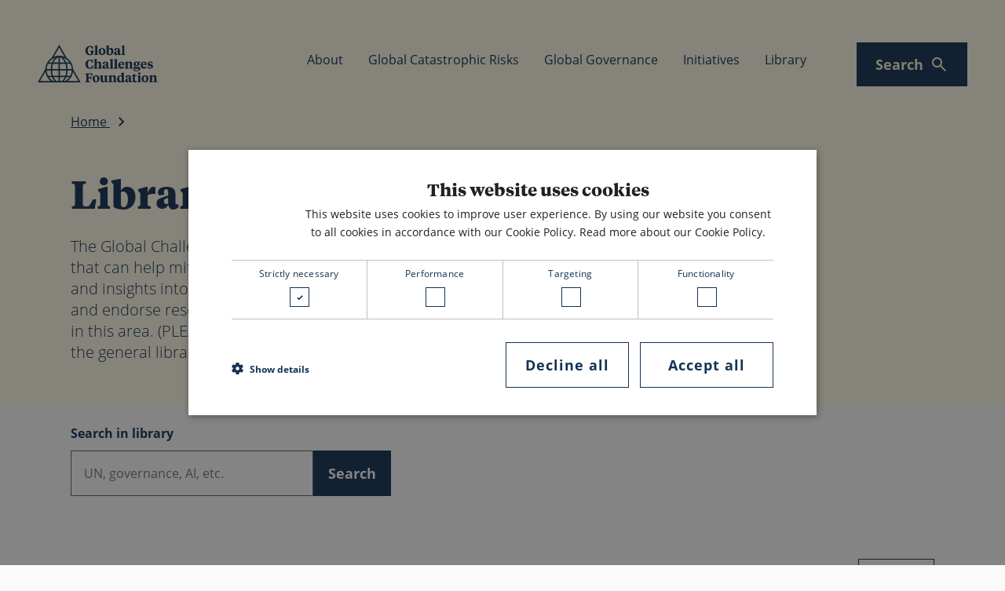

--- FILE ---
content_type: text/html; charset=UTF-8
request_url: https://globalchallenges.org/library-archive/misc/?misc=&sort%5B%5D=date-desc
body_size: 17276
content:
<!doctype html>
<html lang="en-US">

    <head>
    <!-- Matomo Tag Manager -->
    <script>
        var _mtm = window._mtm = window._mtm || [];
        _mtm.push({'mtm.startTime': (new Date().getTime()), 'event': 'mtm.Start'});
        var d=document, g=d.createElement('script'), s=d.getElementsByTagName('script')[0];
        g.async=true; g.src='https://cdn.matomo.cloud/globalchallenges.matomo.cloud/container_X53RZa1n.js'; s.parentNode.insertBefore(g,s);
    </script>
    <!-- End Matomo Tag Manager -->
    <meta charset="utf-8">
    <meta http-equiv="x-ua-compatible" content="ie=edge">
    <meta name="viewport" content="width=device-width, initial-scale=1, shrink-to-fit=no">
    <meta name="theme-color" content="#ffffff"/>
    <meta name="application-name" content="Global Challenges Foundation"/>
    <meta name="msapplication-TileColor" content="#ffffff" />

    
<link rel="shortcut icon" href="https://globalchallenges.org//app/themes/main/favicons/favicon.ico">
<link rel="apple-touch-icon" href="https://globalchallenges.org//app/themes/main/favicons/apple-touch-icon.png">
<link rel="apple-touch-icon-precomposed" sizes="57x57" href="https://globalchallenges.org//app/themes/main/favicons/apple-touch-icon-57x57.png" />
<link rel="apple-touch-icon-precomposed" sizes="114x114" href="https://globalchallenges.org//app/themes/main/favicons/apple-touch-icon-114x114.png" />
<link rel="apple-touch-icon-precomposed" sizes="72x72" href="https://globalchallenges.org//app/themes/main/favicons/apple-touch-icon-72x72.png" />
<link rel="apple-touch-icon-precomposed" sizes="144x144" href="https://globalchallenges.org//app/themes/main/favicons/apple-touch-icon-144x144.png" />
<link rel="apple-touch-icon-precomposed" sizes="60x60" href="https://globalchallenges.org//app/themes/main/favicons/apple-touch-icon-60x60.png" />
<link rel="apple-touch-icon-precomposed" sizes="120x120" href="https://globalchallenges.org//app/themes/main/favicons/apple-touch-icon-120x120.png" />
<link rel="apple-touch-icon-precomposed" sizes="76x76" href="https://globalchallenges.org//app/themes/main/favicons/apple-touch-icon-76x76.png" />
<link rel="apple-touch-icon-precomposed" sizes="152x152" href="https://globalchallenges.org//app/themes/main/favicons/apple-touch-icon-152x152.png" />
<link rel="icon" type="image/png" href="https://globalchallenges.org//app/themes/main/favicons/favicon-196x196.png" sizes="196x196" />
<link rel="icon" type="image/png" href="https://globalchallenges.org//app/themes/main/favicons/favicon-96x96.png" sizes="96x96" />
<link rel="icon" type="image/png" href="https://globalchallenges.org//app/themes/main/favicons/favicon-32x32.png" sizes="32x32" />
<link rel="icon" type="image/png" href="https://globalchallenges.org//app/themes/main/favicons/favicon-16x16.png" sizes="16x16" />
<link rel="icon" type="image/png" href="https://globalchallenges.org//app/themes/main/favicons/favicon-128.png" sizes="128x128" />
<meta name="msapplication-TileImage" content="https://globalchallenges.org//app/themes/main/favicons/mstile-144x144.png" />
<meta name="msapplication-square70x70logo" content="https://globalchallenges.org//app/themes/main/favicons/mstile-70x70.png" />
<meta name="msapplication-square150x150logo" content="https://globalchallenges.org//app/themes/main/favicons/mstile-150x150.png" />
<meta name="msapplication-wide310x150logo" content="https://globalchallenges.org//app/themes/main/favicons/mstile-310x150.png" />
<meta name="msapplication-square310x310logo" content="https://globalchallenges.org//app/themes/main/favicons/mstile-310x310.png" />

    <meta name='robots' content='index, follow, max-image-preview:large, max-snippet:-1, max-video-preview:-1' />

	<!-- This site is optimized with the Yoast SEO plugin v26.4 - https://yoast.com/wordpress/plugins/seo/ -->
	<title>Library</title>
	<meta name="description" content="The Global Challenges Foundation wants to see the establishment of new global governance models that can help mitigate and reduce global catastrophic risk. T..." />
	<link rel="canonical" href="https://globalchallenges.org/library-archive/misc/" />
	<link rel="next" href="https://globalchallenges.org/library-archive/misc/page/2/" />
	<meta property="og:locale" content="en_US" />
	<meta property="og:type" content="article" />
	<meta property="og:title" content="Library" />
	<meta property="og:description" content="The Global Challenges Foundation wants to see the establishment of new global governance models that can help mitigate and reduce global catastrophic risk. T..." />
	<meta property="og:url" content="https://globalchallenges.org/library-archive/misc/" />
	<meta property="og:site_name" content="Global Challenges Foundation" />
	<meta name="twitter:card" content="summary_large_image" />
	<meta name="twitter:site" content="@ChallengesFnd" />
	<script type="application/ld+json" class="yoast-schema-graph">{"@context":"https://schema.org","@graph":[{"@type":"CollectionPage","@id":"https://globalchallenges.org/library-archive/misc/","url":"https://globalchallenges.org/library-archive/misc/","name":"Misc Archives - Global Challenges Foundation","isPartOf":{"@id":"https://globalchallenges.org/#website"},"breadcrumb":{"@id":"https://globalchallenges.org/library-archive/misc/#breadcrumb"},"inLanguage":"en-US"},{"@type":"BreadcrumbList","@id":"https://globalchallenges.org/library-archive/misc/#breadcrumb","itemListElement":[{"@type":"ListItem","position":1,"name":"Home","item":"https://globalchallenges.org/"},{"@type":"ListItem","position":2,"name":"All","item":"https://globalchallenges.org/topic/all/"},{"@type":"ListItem","position":3,"name":"Misc"}]},{"@type":"WebSite","@id":"https://globalchallenges.org/#website","url":"https://globalchallenges.org/","name":"Global Challenges Foundation","description":"Global challenges need global solutions","publisher":{"@id":"https://globalchallenges.org/#organization"},"potentialAction":[{"@type":"SearchAction","target":{"@type":"EntryPoint","urlTemplate":"https://globalchallenges.org/?s={search_term_string}"},"query-input":{"@type":"PropertyValueSpecification","valueRequired":true,"valueName":"search_term_string"}}],"inLanguage":"en-US"},{"@type":"Organization","@id":"https://globalchallenges.org/#organization","name":"Global Challenges Foundation","url":"https://globalchallenges.org/","logo":{"@type":"ImageObject","inLanguage":"en-US","@id":"https://globalchallenges.org/#/schema/logo/image/","url":"https://globalchallenges.org//app/uploads/2023/04/GCF-logotype-01.png","contentUrl":"https://globalchallenges.org//app/uploads/2023/04/GCF-logotype-01.png","width":2000,"height":623,"caption":"Global Challenges Foundation"},"image":{"@id":"https://globalchallenges.org/#/schema/logo/image/"},"sameAs":["https://x.com/ChallengesFnd","https://www.linkedin.com/company/the-global-challenges-foundation/"]}]}</script>
	<!-- / Yoast SEO plugin. -->


<link rel='dns-prefetch' href='//siteimproveanalytics.com' />
<style id='wp-img-auto-sizes-contain-inline-css' type='text/css'>
img:is([sizes=auto i],[sizes^="auto," i]){contain-intrinsic-size:3000px 1500px}
/*# sourceURL=wp-img-auto-sizes-contain-inline-css */
</style>

<link rel='stylesheet' id='wp-block-library-css' href='https://globalchallenges.org/wp/wp-includes/css/dist/block-library/style.min.css?ver=6.9' type='text/css' media='all' />
<style id='global-styles-inline-css' type='text/css'>
:root{--wp--preset--aspect-ratio--square: 1;--wp--preset--aspect-ratio--4-3: 4/3;--wp--preset--aspect-ratio--3-4: 3/4;--wp--preset--aspect-ratio--3-2: 3/2;--wp--preset--aspect-ratio--2-3: 2/3;--wp--preset--aspect-ratio--16-9: 16/9;--wp--preset--aspect-ratio--9-16: 9/16;--wp--preset--color--black: #000000;--wp--preset--color--cyan-bluish-gray: #abb8c3;--wp--preset--color--white: #ffffff;--wp--preset--color--pale-pink: #f78da7;--wp--preset--color--vivid-red: #cf2e2e;--wp--preset--color--luminous-vivid-orange: #ff6900;--wp--preset--color--luminous-vivid-amber: #fcb900;--wp--preset--color--light-green-cyan: #7bdcb5;--wp--preset--color--vivid-green-cyan: #00d084;--wp--preset--color--pale-cyan-blue: #8ed1fc;--wp--preset--color--vivid-cyan-blue: #0693e3;--wp--preset--color--vivid-purple: #9b51e0;--wp--preset--gradient--vivid-cyan-blue-to-vivid-purple: linear-gradient(135deg,rgb(6,147,227) 0%,rgb(155,81,224) 100%);--wp--preset--gradient--light-green-cyan-to-vivid-green-cyan: linear-gradient(135deg,rgb(122,220,180) 0%,rgb(0,208,130) 100%);--wp--preset--gradient--luminous-vivid-amber-to-luminous-vivid-orange: linear-gradient(135deg,rgb(252,185,0) 0%,rgb(255,105,0) 100%);--wp--preset--gradient--luminous-vivid-orange-to-vivid-red: linear-gradient(135deg,rgb(255,105,0) 0%,rgb(207,46,46) 100%);--wp--preset--gradient--very-light-gray-to-cyan-bluish-gray: linear-gradient(135deg,rgb(238,238,238) 0%,rgb(169,184,195) 100%);--wp--preset--gradient--cool-to-warm-spectrum: linear-gradient(135deg,rgb(74,234,220) 0%,rgb(151,120,209) 20%,rgb(207,42,186) 40%,rgb(238,44,130) 60%,rgb(251,105,98) 80%,rgb(254,248,76) 100%);--wp--preset--gradient--blush-light-purple: linear-gradient(135deg,rgb(255,206,236) 0%,rgb(152,150,240) 100%);--wp--preset--gradient--blush-bordeaux: linear-gradient(135deg,rgb(254,205,165) 0%,rgb(254,45,45) 50%,rgb(107,0,62) 100%);--wp--preset--gradient--luminous-dusk: linear-gradient(135deg,rgb(255,203,112) 0%,rgb(199,81,192) 50%,rgb(65,88,208) 100%);--wp--preset--gradient--pale-ocean: linear-gradient(135deg,rgb(255,245,203) 0%,rgb(182,227,212) 50%,rgb(51,167,181) 100%);--wp--preset--gradient--electric-grass: linear-gradient(135deg,rgb(202,248,128) 0%,rgb(113,206,126) 100%);--wp--preset--gradient--midnight: linear-gradient(135deg,rgb(2,3,129) 0%,rgb(40,116,252) 100%);--wp--preset--font-size--small: 13px;--wp--preset--font-size--medium: 20px;--wp--preset--font-size--large: 36px;--wp--preset--font-size--x-large: 42px;--wp--preset--spacing--20: 0.44rem;--wp--preset--spacing--30: 0.67rem;--wp--preset--spacing--40: 1rem;--wp--preset--spacing--50: 1.5rem;--wp--preset--spacing--60: 2.25rem;--wp--preset--spacing--70: 3.38rem;--wp--preset--spacing--80: 5.06rem;--wp--preset--shadow--natural: 6px 6px 9px rgba(0, 0, 0, 0.2);--wp--preset--shadow--deep: 12px 12px 50px rgba(0, 0, 0, 0.4);--wp--preset--shadow--sharp: 6px 6px 0px rgba(0, 0, 0, 0.2);--wp--preset--shadow--outlined: 6px 6px 0px -3px rgb(255, 255, 255), 6px 6px rgb(0, 0, 0);--wp--preset--shadow--crisp: 6px 6px 0px rgb(0, 0, 0);}:where(.is-layout-flex){gap: 0.5em;}:where(.is-layout-grid){gap: 0.5em;}body .is-layout-flex{display: flex;}.is-layout-flex{flex-wrap: wrap;align-items: center;}.is-layout-flex > :is(*, div){margin: 0;}body .is-layout-grid{display: grid;}.is-layout-grid > :is(*, div){margin: 0;}:where(.wp-block-columns.is-layout-flex){gap: 2em;}:where(.wp-block-columns.is-layout-grid){gap: 2em;}:where(.wp-block-post-template.is-layout-flex){gap: 1.25em;}:where(.wp-block-post-template.is-layout-grid){gap: 1.25em;}.has-black-color{color: var(--wp--preset--color--black) !important;}.has-cyan-bluish-gray-color{color: var(--wp--preset--color--cyan-bluish-gray) !important;}.has-white-color{color: var(--wp--preset--color--white) !important;}.has-pale-pink-color{color: var(--wp--preset--color--pale-pink) !important;}.has-vivid-red-color{color: var(--wp--preset--color--vivid-red) !important;}.has-luminous-vivid-orange-color{color: var(--wp--preset--color--luminous-vivid-orange) !important;}.has-luminous-vivid-amber-color{color: var(--wp--preset--color--luminous-vivid-amber) !important;}.has-light-green-cyan-color{color: var(--wp--preset--color--light-green-cyan) !important;}.has-vivid-green-cyan-color{color: var(--wp--preset--color--vivid-green-cyan) !important;}.has-pale-cyan-blue-color{color: var(--wp--preset--color--pale-cyan-blue) !important;}.has-vivid-cyan-blue-color{color: var(--wp--preset--color--vivid-cyan-blue) !important;}.has-vivid-purple-color{color: var(--wp--preset--color--vivid-purple) !important;}.has-black-background-color{background-color: var(--wp--preset--color--black) !important;}.has-cyan-bluish-gray-background-color{background-color: var(--wp--preset--color--cyan-bluish-gray) !important;}.has-white-background-color{background-color: var(--wp--preset--color--white) !important;}.has-pale-pink-background-color{background-color: var(--wp--preset--color--pale-pink) !important;}.has-vivid-red-background-color{background-color: var(--wp--preset--color--vivid-red) !important;}.has-luminous-vivid-orange-background-color{background-color: var(--wp--preset--color--luminous-vivid-orange) !important;}.has-luminous-vivid-amber-background-color{background-color: var(--wp--preset--color--luminous-vivid-amber) !important;}.has-light-green-cyan-background-color{background-color: var(--wp--preset--color--light-green-cyan) !important;}.has-vivid-green-cyan-background-color{background-color: var(--wp--preset--color--vivid-green-cyan) !important;}.has-pale-cyan-blue-background-color{background-color: var(--wp--preset--color--pale-cyan-blue) !important;}.has-vivid-cyan-blue-background-color{background-color: var(--wp--preset--color--vivid-cyan-blue) !important;}.has-vivid-purple-background-color{background-color: var(--wp--preset--color--vivid-purple) !important;}.has-black-border-color{border-color: var(--wp--preset--color--black) !important;}.has-cyan-bluish-gray-border-color{border-color: var(--wp--preset--color--cyan-bluish-gray) !important;}.has-white-border-color{border-color: var(--wp--preset--color--white) !important;}.has-pale-pink-border-color{border-color: var(--wp--preset--color--pale-pink) !important;}.has-vivid-red-border-color{border-color: var(--wp--preset--color--vivid-red) !important;}.has-luminous-vivid-orange-border-color{border-color: var(--wp--preset--color--luminous-vivid-orange) !important;}.has-luminous-vivid-amber-border-color{border-color: var(--wp--preset--color--luminous-vivid-amber) !important;}.has-light-green-cyan-border-color{border-color: var(--wp--preset--color--light-green-cyan) !important;}.has-vivid-green-cyan-border-color{border-color: var(--wp--preset--color--vivid-green-cyan) !important;}.has-pale-cyan-blue-border-color{border-color: var(--wp--preset--color--pale-cyan-blue) !important;}.has-vivid-cyan-blue-border-color{border-color: var(--wp--preset--color--vivid-cyan-blue) !important;}.has-vivid-purple-border-color{border-color: var(--wp--preset--color--vivid-purple) !important;}.has-vivid-cyan-blue-to-vivid-purple-gradient-background{background: var(--wp--preset--gradient--vivid-cyan-blue-to-vivid-purple) !important;}.has-light-green-cyan-to-vivid-green-cyan-gradient-background{background: var(--wp--preset--gradient--light-green-cyan-to-vivid-green-cyan) !important;}.has-luminous-vivid-amber-to-luminous-vivid-orange-gradient-background{background: var(--wp--preset--gradient--luminous-vivid-amber-to-luminous-vivid-orange) !important;}.has-luminous-vivid-orange-to-vivid-red-gradient-background{background: var(--wp--preset--gradient--luminous-vivid-orange-to-vivid-red) !important;}.has-very-light-gray-to-cyan-bluish-gray-gradient-background{background: var(--wp--preset--gradient--very-light-gray-to-cyan-bluish-gray) !important;}.has-cool-to-warm-spectrum-gradient-background{background: var(--wp--preset--gradient--cool-to-warm-spectrum) !important;}.has-blush-light-purple-gradient-background{background: var(--wp--preset--gradient--blush-light-purple) !important;}.has-blush-bordeaux-gradient-background{background: var(--wp--preset--gradient--blush-bordeaux) !important;}.has-luminous-dusk-gradient-background{background: var(--wp--preset--gradient--luminous-dusk) !important;}.has-pale-ocean-gradient-background{background: var(--wp--preset--gradient--pale-ocean) !important;}.has-electric-grass-gradient-background{background: var(--wp--preset--gradient--electric-grass) !important;}.has-midnight-gradient-background{background: var(--wp--preset--gradient--midnight) !important;}.has-small-font-size{font-size: var(--wp--preset--font-size--small) !important;}.has-medium-font-size{font-size: var(--wp--preset--font-size--medium) !important;}.has-large-font-size{font-size: var(--wp--preset--font-size--large) !important;}.has-x-large-font-size{font-size: var(--wp--preset--font-size--x-large) !important;}
/*# sourceURL=global-styles-inline-css */
</style>

<style id='classic-theme-styles-inline-css' type='text/css'>
/*! This file is auto-generated */
.wp-block-button__link{color:#fff;background-color:#32373c;border-radius:9999px;box-shadow:none;text-decoration:none;padding:calc(.667em + 2px) calc(1.333em + 2px);font-size:1.125em}.wp-block-file__button{background:#32373c;color:#fff;text-decoration:none}
/*# sourceURL=/wp-includes/css/classic-themes.min.css */
</style>
<link rel='stylesheet' id='wp-smart-crop-renderer-css' href='https://globalchallenges.org//app/plugins/wp-smartcrop/css/image-renderer.css?ver=2.0.10' type='text/css' media='all' />
<link rel='stylesheet' id='ep_general_styles-css' href='https://globalchallenges.org//app/plugins/elasticpress/dist/css/general-styles.css?ver=66295efe92a630617c00' type='text/css' media='all' />
<link rel='stylesheet' id='sage/main.css-css' href='https://globalchallenges.org//app/themes/main/frontend/dist/frontend/assets/main-9500a87a.css?ver=eeda0534e9d6c130490f965dbeedadd9' type='text/css' media='all' />
<script type="text/javascript" src="https://globalchallenges.org/wp/wp-includes/js/jquery/jquery.min.js?ver=3.7.1" id="jquery-core-js"></script>
<script type="text/javascript" src="https://globalchallenges.org/wp/wp-includes/js/jquery/jquery-migrate.min.js?ver=3.4.1" id="jquery-migrate-js"></script>
<script type="module"ext/javascript" src="https://globalchallenges.org//app/themes/main/frontend/dist/frontend/assets/main-b1ae863b.js?ver=1" id="sage/main.js-js"></script>
    <link rel="preload" href="https://globalchallenges.org//app/themes/main/frontend/dist/frontend/assets/tiempos-text-medium-e80c6c4f.woff2" as="font" type="font/woff2" crossorigin />
    <link rel="preload" href="https://globalchallenges.org//app/themes/main/frontend/dist/frontend/assets/tiempos-text-bold-1d51fd4e.woff2" as="font" type="font/woff2" crossorigin />
</head>

    <body class="archive tax-topic term-misc term-87 wp-embed-responsive wp-theme-main wp-child-theme-main">
        <!--[if IE]>
                <![endif]-->

        <header class="header">
    <div class="header__wrapper">
        <div class="header__container">
            <a href="/" class="header__logo-link" title="Global Challenges Foundation">
                <svg aria-hidden="true" width="100%" height="100%" viewBox="0 0 153 48" fill="none" xmlns="http://www.w3.org/2000/svg"><path d="M66.6331 1.56128C68.2166 1.56128 69.5753 2.01416 70.4066 2.72725V5.33568H69.064C68.6317 3.66678 67.9288 2.67846 66.585 2.67846C64.5864 2.67846 63.7873 4.84902 63.7873 7.16595C63.7873 9.99956 64.6185 12.0725 66.8246 12.0725C67.3693 12.0725 67.6571 12.0075 68.0598 11.7973V9.67054C68.0598 8.81232 67.788 8.61716 66.7653 8.58588V7.55377H71.9456V8.59089C70.8908 8.62216 70.666 8.81733 70.666 9.67554V12.0725C69.6593 12.8232 68.124 13.2385 66.4454 13.2385C62.7398 13.2385 60.7524 10.8903 60.7524 7.63509C60.7524 3.89322 63.455 1.56128 66.6368 1.56128" fill="currentColor"/><path d="M76.0217 11.1818C76.0217 11.9324 76.3256 12.0075 77.0445 12.105V13.0934H72.3112V12.105C73.0524 12.0075 73.3352 11.9261 73.3352 11.1818V2.85734L72.3915 1.98161V1.43115L75.5252 0.766846H76.0193L76.0217 11.1818Z" fill="currentColor"/><path d="M83.6836 9.09258C83.6836 6.87323 83.0289 5.1568 81.8765 5.1568C80.8698 5.1568 80.3424 6.45288 80.3424 8.25063C80.3424 10.47 80.9971 12.1701 82.1643 12.1701C83.1525 12.1701 83.6836 10.8903 83.6836 9.09258ZM77.5756 8.81735C77.5756 5.93995 79.526 4.08716 82.1334 4.08716C84.7409 4.08716 86.4627 6.00501 86.4627 8.50709C86.4627 11.4058 84.4963 13.2523 81.9049 13.2523C79.2826 13.2523 77.5719 11.3407 77.5719 8.81485" fill="currentColor"/><path d="M93.7775 9.04374C93.7775 7.06835 92.9944 5.80479 91.7147 5.80479C91.3083 5.80018 90.9089 5.91301 90.5635 6.13006V10.4862C90.5635 11.6034 90.9341 12.2189 91.8741 12.2189C93.0734 12.2189 93.7775 10.9065 93.7775 9.04374ZM86.9173 1.98286V1.4324L90.0522 0.766846H90.5635V5.62965C91.0749 4.72139 91.9222 4.08961 93.1377 4.08961C95.2165 4.08961 96.5282 5.64591 96.5282 8.21805C96.5282 11.3607 94.4655 13.2548 91.8432 13.2548C90.3239 13.2548 88.8046 12.9145 87.861 12.1538V2.85734L86.9173 1.98286Z" fill="currentColor"/><path d="M102.054 11.2594V8.54212L100.839 9.02753C100.279 9.25522 100.024 9.62677 100.024 10.2586C100.024 11.0692 100.407 11.5709 101.079 11.5709C101.428 11.5787 101.771 11.4706 102.054 11.2631M104.709 10.7927C104.709 11.3119 104.805 11.6835 105.236 11.6835C105.468 11.6772 105.699 11.6449 105.924 11.5872L106.048 12.3153C105.463 12.8982 104.682 13.2359 103.861 13.2611C102.95 13.2611 102.379 12.6618 102.103 11.7873C101.59 12.4842 100.807 13.2123 99.5433 13.2123C98.1686 13.2123 97.3052 12.3215 97.3052 10.9454C97.3052 9.50417 98.36 8.96873 99.4791 8.5809L102.054 7.6739V6.71185C102.054 5.51335 101.783 5.02669 101.014 5.02669C100.397 5.02669 100.103 5.44829 100.103 6.08007C100.097 6.4348 100.139 6.78868 100.226 7.1322L98.4563 7.40868C98.0401 7.23103 97.8486 6.82569 97.8486 6.32277C97.8486 4.80025 99.2876 4.08716 101.286 4.08716C103.493 4.08716 104.725 4.86531 104.725 7.45747C104.725 7.61885 104.709 10.5851 104.709 10.7927Z" fill="currentColor"/><path d="M110.339 11.1818C110.339 11.9324 110.643 12.0075 111.363 12.105V13.0934H106.63V12.105C107.371 12.0075 107.652 11.9261 107.652 11.1818V2.85734L106.709 1.98161V1.43115L109.843 0.766846H110.338L110.339 11.1818Z" fill="currentColor"/><path d="M69.3839 26.522H70.7426L70.4548 29.5658C69.479 30.2151 68.1685 30.6029 66.4886 30.6029C62.8596 30.6029 60.7487 28.2547 60.7487 24.9832C60.7487 21.2414 63.3426 18.9094 66.5689 18.9094C68.1524 18.9094 69.5111 19.3623 70.3276 20.0754V22.6838H68.9837C68.5835 21.0149 67.9128 20.0279 66.5207 20.0279C64.5061 20.0279 63.8181 22.1972 63.8181 24.5141C63.8181 27.3915 64.8063 29.4207 66.7616 29.4207C68.1524 29.4207 68.8083 28.4661 69.3839 26.522Z" fill="currentColor"/><path d="M75.2028 23.1255C75.9069 22.3486 76.9135 21.4416 78.2908 21.4416C79.8249 21.4416 80.6895 22.2836 80.6895 24.0976V28.535C80.6895 29.2857 80.9933 29.362 81.7122 29.4583V30.4466H77.0259V29.4583C77.7448 29.362 77.9857 29.2807 77.9857 28.535V24.3566C77.9857 23.5959 77.7139 23.2231 76.8975 23.2231C76.3119 23.2312 75.7346 23.3638 75.2028 23.6122V28.535C75.2028 29.2857 75.4585 29.362 76.1626 29.4583V30.4466H71.4763V29.4583C72.2174 29.362 72.5002 29.2807 72.5002 28.535V20.2106L71.5566 19.3349V18.7844L74.7285 18.1201H75.2078L75.2028 23.1255Z" fill="currentColor"/><path d="M87.1618 28.6164V25.8966L85.9477 26.382C85.3869 26.6097 85.1312 26.9813 85.1312 27.613C85.1312 28.4237 85.5153 28.9254 86.1873 28.9254C86.5366 28.9335 86.8789 28.8254 87.1618 28.6176M89.8175 28.1472C89.8175 28.6664 89.9126 29.038 90.3449 29.038C90.5766 29.0316 90.8069 28.9993 91.0317 28.9417L91.1552 29.6698C90.5678 30.2514 89.7852 30.587 88.964 30.6093C88.0524 30.6093 87.4818 30.01 87.2051 29.1356C86.6937 29.8324 85.9106 30.5605 84.647 30.5605C83.271 30.5605 82.4076 29.6698 82.4076 28.2936C82.4076 26.8524 83.4637 26.317 84.5828 25.9291L87.1618 25.0209V24.0651C87.1618 22.8666 86.8901 22.3799 86.1231 22.3799C85.5055 22.3799 85.2115 22.8015 85.2115 23.4333C85.2059 23.788 85.2475 24.1419 85.335 24.4854L83.56 24.7619C83.1438 24.5843 82.9523 24.1789 82.9523 23.676C82.9523 22.1535 84.3913 21.4417 86.3898 21.4417C88.5971 21.4417 89.8274 22.2185 89.8274 24.8107C89.8274 24.9721 89.8125 27.9383 89.8125 28.146" fill="currentColor"/><path d="M95.4474 28.5351C95.4474 29.2857 95.7513 29.3608 96.4702 29.4583V30.4467H91.737V29.4583C92.4781 29.3608 92.7609 29.2807 92.7609 28.5351V20.2106L91.8172 19.3349V18.7845L94.9509 18.1189H95.445L95.4474 28.5351Z" fill="currentColor"/><path d="M100.925 28.5351C100.925 29.2857 101.229 29.3608 101.949 29.4583V30.4467H97.215V29.4583C97.9561 29.3608 98.239 29.2807 98.239 28.5351V20.2106L97.2953 19.3349V18.7845L100.43 18.1189H100.924L100.925 28.5351Z" fill="currentColor"/><path d="M104.963 24.8106H107.905C107.889 23.4344 107.457 22.4937 106.53 22.4937C105.555 22.4937 105.074 23.5633 104.963 24.8106ZM110.256 25.1334V25.7326H104.931C104.931 27.434 105.97 28.5024 107.457 28.5024C108.513 28.5024 109.248 28.0821 109.804 27.3527L110.284 27.6605C109.868 29.4257 108.589 30.6079 106.59 30.6079C104.223 30.6079 102.529 28.924 102.529 26.3156C102.529 23.3681 104.431 21.4365 106.798 21.4365C109.069 21.4365 110.256 23.0879 110.256 25.1283" fill="currentColor"/><path d="M117.571 24.3566C117.571 23.596 117.299 23.2232 116.499 23.2232C115.913 23.2295 115.335 23.3617 114.804 23.611V28.5351C114.804 29.2795 115.044 29.362 115.764 29.4584V30.4467H111.077V29.4584C111.781 29.362 112.101 29.2795 112.101 28.5351V23.656L111.158 22.7803V22.2461L114.293 21.3704H114.804V23.1218C115.476 22.3449 116.499 21.4379 117.875 21.4379C119.409 21.4379 120.273 22.2799 120.273 24.0939V28.5313C120.273 29.2757 120.577 29.3583 121.296 29.4546V30.4429H116.627V29.4546C117.346 29.3583 117.571 29.2757 117.571 28.5313V24.3566Z" fill="currentColor"/><path d="M127.1 24.5992C127.1 23.3194 126.684 22.3323 125.865 22.3323C125.113 22.3323 124.841 23.0454 124.841 24.1463C124.841 25.3974 125.241 26.4132 126.076 26.4132C126.817 26.4132 127.1 25.7176 127.1 24.5992ZM123.661 30.8356C123.533 31.0072 123.471 31.2202 123.486 31.4349C123.486 32.4057 124.462 32.8598 125.965 32.8598C127.468 32.8598 128.668 32.5033 128.668 31.515C128.668 31.0145 128.297 30.8356 127.74 30.8356H123.661ZM124.285 27.045C123.965 27.4015 123.822 27.6117 123.822 27.8882C123.822 28.1647 123.965 28.2635 124.253 28.2635H128.06C129.867 28.2635 130.763 29.1392 130.763 30.5792C130.763 32.6046 128.795 33.8031 125.869 33.8031C123.342 33.8031 121.807 33.1713 121.807 31.8915C121.807 31.0658 122.591 30.6405 123.246 30.4828C122.591 30.2389 122.127 29.7322 122.127 28.8953C122.127 28.0583 122.719 27.4528 123.79 26.8386C122.91 26.417 122.271 25.6726 122.271 24.5054C122.271 22.595 123.886 21.4453 126.076 21.4453C126.612 21.4402 127.146 21.5165 127.66 21.6717L130.602 21.5466V22.9566H129.93L128.603 22.6651V22.7627C129.29 23.1017 129.706 23.6534 129.706 24.4628C129.706 26.2443 128.123 27.2964 125.965 27.2964C125.396 27.3054 124.829 27.2235 124.285 27.0537" fill="currentColor"/><path d="M133.581 24.8106H136.525C136.509 23.4344 136.076 22.4937 135.149 22.4937C134.173 22.4937 133.694 23.5633 133.581 24.8106ZM138.875 25.1334V25.7326H133.55C133.55 27.434 134.589 28.5024 136.076 28.5024C137.132 28.5024 137.867 28.0821 138.423 27.3527L138.904 27.6605C138.487 29.4257 137.208 30.6079 135.209 30.6079C132.843 30.6079 131.148 28.924 131.148 26.3156C131.148 23.3681 133.05 21.4365 135.417 21.4365C137.688 21.4365 138.875 23.0879 138.875 25.1283" fill="currentColor"/><path d="M140.129 29.701L140.033 27.6994H141.248C141.536 28.9629 142.208 29.611 143.439 29.611C144.27 29.611 144.846 29.2707 144.846 28.6101C144.846 27.8983 144.398 27.6381 142.959 27.2978C141.024 26.8286 140.049 26.0192 140.049 24.3829C140.049 22.52 141.344 21.4517 143.391 21.4517C144.51 21.4517 145.534 21.7432 146.232 22.2023V24.0201H145.049C144.809 23.033 144.282 22.4487 143.274 22.4487C142.507 22.4487 142.09 22.8703 142.09 23.4371C142.09 24.0688 142.426 24.3929 143.865 24.6881C145.595 25.0634 146.84 25.789 146.84 27.5868C146.84 29.4984 145.545 30.6155 143.354 30.6155C141.995 30.6155 140.875 30.2402 140.124 29.7085" fill="currentColor"/><path d="M60.6845 47.7999V46.779C61.7554 46.7303 62.0123 46.5526 62.0123 45.6619V38.5685C62.0123 37.6777 61.7554 37.4988 60.6845 37.45V36.4304H69.768V39.4905H68.6959C68.1685 38.1468 67.7522 37.4825 66.4726 37.4825H64.8582V41.5634H66.0575C66.7776 41.5634 67.0457 41.2244 67.2087 40.2524H68.1685V43.9617H67.2087C67.0494 42.9734 66.7776 42.6331 66.0575 42.6331H64.8582V45.7269C64.8582 46.6026 65.4177 46.779 66.7455 46.8441V47.7999H60.6845Z" fill="currentColor"/><path d="M76.0044 43.7988C76.0044 41.5807 75.3486 39.8643 74.1974 39.8643C73.1895 39.8643 72.662 41.1591 72.662 42.9569C72.662 45.1762 73.3179 46.8764 74.4852 46.8764C75.4733 46.8764 76.0044 45.5966 76.0044 43.7988ZM69.8952 43.5236C69.8952 40.6462 71.8456 38.7947 74.4531 38.7947C77.0605 38.7947 78.7861 40.705 78.7861 43.2159C78.7861 46.1158 76.8197 47.9611 74.2283 47.9611C71.606 47.9611 69.8952 46.0507 69.8952 43.5236Z" fill="currentColor"/><path d="M85.6253 46.3747C85.0176 47.1191 84.043 47.9611 82.6349 47.9611C81.2268 47.9611 80.2683 47.1191 80.2683 45.2238V41.338C80.2683 40.8514 80.1571 40.5274 79.5976 40.4135L79.3567 40.3335V39.4903L82.4916 38.7947H82.9857V44.9486C82.9857 45.8393 83.3562 46.2772 84.0578 46.2772C84.6023 46.2697 85.138 46.1367 85.624 45.8881V41.338C85.624 40.8514 85.5129 40.5274 84.9533 40.4135L84.7335 40.3335V39.4903L87.8362 38.7947H88.3476V45.5641C88.3476 46.1158 88.4711 46.391 89.0035 46.4235H89.3876V47.4244L86.1762 47.9586H85.6327L85.6253 46.3747Z" fill="currentColor"/><path d="M96.6975 41.7096C96.6975 40.949 96.4257 40.5762 95.6266 40.5762C95.0404 40.5825 94.4623 40.7152 93.9306 40.9653V45.8881C93.9306 46.6387 94.1715 46.715 94.8904 46.8114V47.7997H90.2053V46.8114C90.9094 46.715 91.2293 46.6337 91.2293 45.8881V41.009L90.2856 40.1333V39.5991L93.4193 38.7234H93.9306V40.4748C94.6026 39.698 95.6266 38.7909 97.0013 38.7909C98.5366 38.7909 99.4 39.6329 99.4 41.4469V45.8881C99.4 46.6387 99.7039 46.715 100.424 46.8114V47.7997H95.7538V46.8114C96.4739 46.715 96.6975 46.6337 96.6975 45.8881V41.7096Z" fill="currentColor"/><path d="M103.731 43.0221C103.731 44.965 104.482 46.2448 105.809 46.2448C106.21 46.2423 106.602 46.1303 106.945 45.9208V41.6285C106.945 40.4625 106.56 39.8958 105.634 39.8958C104.419 39.8958 103.731 41.1756 103.731 43.0234M106.942 46.4087C106.415 47.3307 105.615 47.9625 104.288 47.9625C102.321 47.9625 100.977 46.4087 100.977 43.834C100.977 40.6927 102.881 38.8937 105.391 38.8937C106.063 38.8937 106.638 39.0726 106.942 39.3803V37.5663L105.998 36.6906V36.1401L109.149 35.4758H109.643V45.5655C109.643 46.1172 109.767 46.3912 110.299 46.425H110.699V47.4258L107.468 47.96H106.941L106.942 46.4087Z" fill="currentColor"/><path d="M116.211 45.9694V43.2484L114.995 43.7338C114.435 43.9615 114.179 44.3343 114.179 44.9648C114.179 45.7755 114.563 46.2772 115.235 46.2772C115.584 46.2852 115.927 46.1771 116.21 45.9694M118.865 45.499C118.865 46.0182 118.96 46.3898 119.393 46.3898C119.624 46.3834 119.855 46.351 120.079 46.2934L120.203 47.0215C119.616 47.6032 118.833 47.9387 118.012 47.9611C117.1 47.9611 116.53 47.3618 116.253 46.4873C115.741 47.1842 114.958 47.9123 113.695 47.9123C112.319 47.9123 111.455 47.0215 111.455 45.6454C111.455 44.2042 112.511 43.6687 113.631 43.2809L116.205 42.3739V41.4181C116.205 40.2196 115.933 39.7342 115.166 39.7342C114.548 39.7342 114.254 40.1546 114.254 40.7863C114.249 41.1415 114.29 41.4958 114.378 41.8397L112.602 42.1149C112.187 41.9373 111.995 41.532 111.995 41.029C111.995 39.5065 113.434 38.7947 115.433 38.7947C117.64 38.7947 118.87 39.5716 118.87 42.1637C118.87 42.3251 118.855 45.2913 118.855 45.499" fill="currentColor"/><path d="M123.842 38.9562H126.033V40.1071H123.842V45.2251C123.842 46.0183 124.162 46.3586 124.898 46.3586C125.329 46.3531 125.753 46.2419 126.133 46.0346L126.421 46.7789C126.052 47.1634 125.609 47.4667 125.119 47.6701C124.629 47.8735 124.103 47.9726 123.574 47.9612C121.975 47.9612 121.127 47.2005 121.127 45.5166V40.1071H120.04V39.2964C121.08 38.9074 122.199 37.9691 123.014 36.9482H123.846L123.842 38.9562Z" fill="currentColor"/><path d="M127.865 36.6892C127.865 35.9123 128.456 35.248 129.4 35.248C130.344 35.248 130.903 35.9123 130.903 36.6892C130.903 37.4661 130.328 38.1304 129.4 38.1304C128.473 38.1304 127.865 37.4661 127.865 36.6892ZM130.792 45.8882C130.792 46.6388 131.096 46.7151 131.815 46.8114V47.7998H127.066V46.8114C127.77 46.7151 128.09 46.6338 128.09 45.8882V40.9653L127.146 40.0733V39.6042L130.28 38.7785H130.792V45.8882Z" fill="currentColor"/><path d="M138.447 43.7988C138.447 41.5807 137.791 39.8643 136.64 39.8643C135.632 39.8643 135.104 41.1591 135.104 42.9569C135.104 45.1762 135.76 46.8764 136.927 46.8764C137.915 46.8764 138.447 45.5966 138.447 43.7988ZM132.337 43.5236C132.337 40.6462 134.289 38.7947 136.895 38.7947C139.501 38.7947 141.229 40.705 141.229 43.2159C141.229 46.1158 139.262 47.9611 136.672 47.9611C134.049 47.9611 132.337 46.0507 132.337 43.5236Z" fill="currentColor"/><path d="M148.426 41.7096C148.426 40.949 148.153 40.5762 147.353 40.5762C146.768 40.5824 146.19 40.715 145.659 40.9653V45.8881C145.659 46.6387 145.898 46.715 146.619 46.8114V47.7997H141.932V46.8114C142.636 46.715 142.956 46.6337 142.956 45.8881V41.009L142.013 40.1333V39.5991L145.147 38.7234H145.659V40.4748C146.331 39.698 147.353 38.7909 148.729 38.7909C150.264 38.7909 151.127 39.6329 151.127 41.4469V45.8881C151.127 46.6387 151.431 46.715 152.151 46.8114V47.7997H147.481V46.8114C148.2 46.715 148.424 46.6337 148.424 45.8881L148.426 41.7096Z" fill="currentColor"/><path d="M54.7223 48.0001H0L9.76905 30.8621L11.2525 31.7303L2.96814 46.2649H51.7541L43.5377 31.8491L45.0211 30.9809L54.7223 48.0001Z" fill="currentColor"/><path d="M19.1577 17.8624L17.6742 16.9942L27.3618 0L37.0172 16.9391L35.5337 17.8073L27.3618 3.47039L19.1577 17.8624Z" fill="currentColor"/><path d="M19.2565 47.9036C16.3559 46.3954 13.9231 44.105 12.2264 41.285C10.5298 38.465 9.63539 35.225 9.64183 31.9227C9.64183 22.0107 17.6026 13.9478 27.3889 13.9478C37.1753 13.9478 45.136 22.0107 45.136 31.9227C45.1426 35.2248 44.2484 38.4645 42.552 41.2843C40.8556 44.1041 38.4229 46.3943 35.5226 47.9023L34.737 46.361C37.9323 44.6921 40.4811 41.9841 41.9743 38.6718C43.4675 35.3594 43.8184 31.635 42.9706 28.0964C42.1228 24.5578 40.1256 21.4104 37.2996 19.1597C34.4736 16.9089 30.9828 15.6852 27.3877 15.6852C23.7926 15.6852 20.3018 16.9089 17.4758 19.1597C14.6498 21.4104 12.6526 24.5578 11.8048 28.0964C10.957 31.635 11.3079 35.3594 12.8011 38.6718C14.2942 41.9841 16.8431 44.6921 20.0384 46.361L19.2565 47.9036Z" fill="currentColor"/><path d="M28.2461 14.8162H26.5329V47.1331H28.2461V14.8162Z" fill="currentColor"/><path d="M31.7145 47.8085L30.6399 46.4574C32.7978 44.6959 36.4169 40.4662 36.4169 31.9228C36.4169 19.1121 28.4611 15.683 27.3889 15.683C26.3168 15.683 18.361 19.1121 18.361 31.9228C18.361 40.4662 21.9813 44.6959 24.1392 46.4574L23.0633 47.8085C20.6671 45.8532 16.6478 41.1893 16.6478 31.9203C16.6478 18.4403 25.115 13.9453 27.3939 13.9453C29.6728 13.9453 38.1399 18.4403 38.1399 31.9203C38.1399 41.1868 34.1207 45.8507 31.7244 47.8085" fill="currentColor"/><path d="M44.2244 31.0547H10.499V32.7899H44.2244V31.0547Z" fill="currentColor"/><path d="M41.7899 22.5938H12.9274V24.3289H41.7899V22.5938Z" fill="currentColor"/><path d="M41.7899 39.5154H12.9274V41.2506H41.7899V39.5154Z" fill="currentColor"/></svg>            </a>

            <div class="header__right-wrapper">
                <div class="header__mobile-menu">
                    
<button class="navigation-button" aria-controls="searchBar" aria-expanded="false">
    <span class="navigation-button__text navigation-button__text--open">Search</span>
    <span class="navigation-button__text navigation-button__text--close">
        <span class="navigation-button__close-mobile">
            Close        </span>
        <span class="navigation-button__close-desktop">
            Close search        </span>
    </span>
            <span class="navigation-button__icon navigation-button__icon--open">
            <svg aria-hidden="true" width="24" height="24" viewBox="0 0 24 24" fill="none" xmlns="http://www.w3.org/2000/svg"><path d="M19.6 21L13.3 14.7C12.8 15.1 12.225 15.4167 11.575 15.65C10.925 15.8833 10.2333 16 9.5 16C7.68333 16 6.146 15.371 4.888 14.113C3.62933 12.8543 3 11.3167 3 9.5C3 7.68333 3.62933 6.14567 4.888 4.887C6.146 3.629 7.68333 3 9.5 3C11.3167 3 12.8543 3.629 14.113 4.887C15.371 6.14567 16 7.68333 16 9.5C16 10.2333 15.8833 10.925 15.65 11.575C15.4167 12.225 15.1 12.8 14.7 13.3L21 19.6L19.6 21ZM9.5 14C10.75 14 11.8127 13.5627 12.688 12.688C13.5627 11.8127 14 10.75 14 9.5C14 8.25 13.5627 7.18733 12.688 6.312C11.8127 5.43733 10.75 5 9.5 5C8.25 5 7.18733 5.43733 6.312 6.312C5.43733 7.18733 5 8.25 5 9.5C5 10.75 5.43733 11.8127 6.312 12.688C7.18733 13.5627 8.25 14 9.5 14Z" fill="currentColor"/></svg>        </span>
        <span class="navigation-button__icon navigation-button__icon--close">
            <svg aria-hidden="true" width="24" height="24" viewBox="0 0 24 24" fill="none" xmlns="http://www.w3.org/2000/svg"><path d="M6.00742 19.0449L4.60742 17.6449L10.2074 12.0449L4.60742 6.44492L6.00742 5.04492L11.6074 10.6449L17.2074 5.04492L18.6074 6.44492L13.0074 12.0449L18.6074 17.6449L17.2074 19.0449L11.6074 13.4449L6.00742 19.0449Z" fill="currentColor"/></svg>        </span>
    </button>

                    <nav class="header__hamburger" aria-label="Main navigation" id="mainNavMobile">
                                                    <ul id="menu-main-navigation-mobile" class="menu-main menu-main__mobile"><li id="main_navigation_mobile-42" class="menu-main__item menu-main__item--has-children menu-main__item--visible"><div class="menu-main__accordion-wrapper"><a href='https://globalchallenges.org/about-global-challenges-foundation/' rel='' title='' target='' class='menu-main__link menu-main__link--is-link menu-main__link--is-button js-toggle-children'><span class="menu-main__title">About</span></a><button class="menu-main__accordion-toggle js-mobile-toggle-children">
                                <span class="menu-main__line"></span>
                                <span class="menu-main__line"></span>
                                <span class='sr-only'>Open menu</span>
                            </button>
                            </div>
<ul class="menu-main__children">
	<li id="main_navigation_mobile-1982" class="menu-main__item menu-main__item--visible"><a href='https://globalchallenges.org/about-global-challenges-foundation/about-organisation/' rel='' title='' target='' class='menu-main__link menu-main__link--is-link'><span class="menu-main__title">Organisation</span></a></li>
	<li id="main_navigation_mobile-1983" class="menu-main__item menu-main__item--visible"><a href='https://globalchallenges.org/about-global-challenges-foundation/about-founder-history/' rel='' title='' target='' class='menu-main__link menu-main__link--is-link'><span class="menu-main__title">Laszlo Szombatfalvy, founder and history</span></a></li>
</ul>
</li>
<li id="main_navigation_mobile-41" class="menu-main__item menu-main__item--has-children menu-main__item--visible"><div class="menu-main__accordion-wrapper"><a href='https://globalchallenges.org/global-risks/' rel='' title='' target='' class='menu-main__link menu-main__link--is-link menu-main__link--is-button js-toggle-children'><span class="menu-main__title">Global Catastrophic Risks</span></a><button class="menu-main__accordion-toggle js-mobile-toggle-children">
                                <span class="menu-main__line"></span>
                                <span class="menu-main__line"></span>
                                <span class='sr-only'>Open menu</span>
                            </button>
                            </div>
<ul class="menu-main__children">
	<li id="main_navigation_mobile-1988" class="menu-main__item menu-main__item--hidden"><a href='https://globalchallenges.org/global-risks/climate-change/' rel='' title='' target='' class='menu-main__link menu-main__link--is-link'><span class="menu-main__title">Climate change</span></a></li>
	<li id="main_navigation_mobile-1987" class="menu-main__item menu-main__item--visible"><a href='https://globalchallenges.org/global-risks/ecological-collapse/' rel='' title='' target='' class='menu-main__link menu-main__link--is-link'><span class="menu-main__title">Ecological collapse</span></a></li>
	<li id="main_navigation_mobile-1986" class="menu-main__item menu-main__item--visible"><a href='https://globalchallenges.org/global-risks/weapons-of-mass-destruction/' rel='' title='' target='' class='menu-main__link menu-main__link--is-link'><span class="menu-main__title">Weapons of mass destruction</span></a></li>
	<li id="main_navigation_mobile-1984" class="menu-main__item menu-main__item--visible"><a href='https://globalchallenges.org/global-risks/emerging-and-unknown-risks/' rel='' title='' target='' class='menu-main__link menu-main__link--is-link'><span class="menu-main__title">Emerging and unknown risks</span></a></li>
	<li id="main_navigation_mobile-1985" class="menu-main__item menu-main__item--visible"><a href='https://globalchallenges.org/global-risks/natural-catastrophes/' rel='' title='' target='' class='menu-main__link menu-main__link--is-link'><span class="menu-main__title">Natural catastrophes</span></a></li>
</ul>
</li>
<li id="main_navigation_mobile-40" class="menu-main__item menu-main__item--has-children menu-main__item--visible"><div class="menu-main__accordion-wrapper"><a href='https://globalchallenges.org/global-governance/' rel='' title='' target='' class='menu-main__link menu-main__link--is-link menu-main__link--is-button js-toggle-children'><span class="menu-main__title">Global Governance</span></a><button class="menu-main__accordion-toggle js-mobile-toggle-children">
                                <span class="menu-main__line"></span>
                                <span class="menu-main__line"></span>
                                <span class='sr-only'>Open menu</span>
                            </button>
                            </div>
<ul class="menu-main__children">
	<li id="main_navigation_mobile-1981" class="menu-main__item menu-main__item--hidden"><a href='https://globalchallenges.org/global-governance/examples-of-global-governance/' rel='' title='' target='' class='menu-main__link menu-main__link--is-link'><span class="menu-main__title">Examples of global governance</span></a></li>
</ul>
</li>
<li id="main_navigation_mobile-39" class="menu-main__item menu-main__item--visible"><a href='https://globalchallenges.org/initiatives-funding/' rel='' title='' target='' class='menu-main__link menu-main__link--is-link'><span class="menu-main__title">Initiatives</span></a></li>
<li id="main_navigation_mobile-2629" class="menu-main__item menu-main__item--current-topic-ancestor menu-main__item--has-children menu-main__item--visible"><div class="menu-main__accordion-wrapper"><a href='https://globalchallenges.org/library-archive/all/' rel='' title='' target='' class='menu-main__link menu-main__link--is-link menu-main__link--is-button js-toggle-children'><span class="menu-main__title">Library</span></a><button class="menu-main__accordion-toggle js-mobile-toggle-children">
                                <span class="menu-main__line"></span>
                                <span class="menu-main__line"></span>
                                <span class='sr-only'>Open menu</span>
                            </button>
                            </div>
<ul class="menu-main__children">
	<li id="main_navigation_mobile-1989" class="menu-main__item menu-main__item--visible"><a href='https://globalchallenges.org/new-shape-library/' rel='' title='' target='' class='menu-main__link menu-main__link--is-link'><span class="menu-main__title">New Shape Prize Library</span></a></li>
</ul>
</li>
<li id="main_navigation_mobile-38" class="menu-main__item menu-main__item--visible"><a href='https://globalchallenges.org/contact/' rel='' title='' target='' class='menu-main__link menu-main__link--is-link'><span class="menu-main__title">Contact</span></a></li>
<li id="main_navigation_mobile-1915" class="menu-main__item menu-main__item--visible"><a href='https://globalchallenges.org/pa-svenska/' rel='' title='' target='' class='menu-main__link menu-main__link--is-link'><span class="menu-main__title">På svenska</span></a></li>
</ul>                                            </nav>

                    <span class="header__divider"></span>

                    
<button class="mobile-menu-button js-toggle-menu" aria-controls="mainNavMobile" aria-expanded="false">
    <span class="mobile-menu-button__text mobile-menu-button__text--open">
        Menu    </span>
    <span class="mobile-menu-button__text mobile-menu-button__text--close">
        Close    </span>
            <span class="mobile-menu-button__icon mobile-menu-button__icon--open">
            <svg aria-hidden="true" width="24" height="24" viewBox="0 0 24 24" fill="none" xmlns="http://www.w3.org/2000/svg"><path d="M3 18V16H21V18H3ZM3 13V11H21V13H3ZM3 8V6H21V8H3Z" fill="currentColor"/></svg>        </span>
    
            <span class="mobile-menu-button__icon mobile-menu-button__icon--close">
            <span class="sr-only">Close menu</span>
            <svg aria-hidden="true" width="24" height="24" viewBox="0 0 24 24" fill="none" xmlns="http://www.w3.org/2000/svg"><path d="M6.00742 19.0449L4.60742 17.6449L10.2074 12.0449L4.60742 6.44492L6.00742 5.04492L11.6074 10.6449L17.2074 5.04492L18.6074 6.44492L13.0074 12.0449L18.6074 17.6449L17.2074 19.0449L11.6074 13.4449L6.00742 19.0449Z" fill="currentColor"/></svg>        </span>
    </button>
                </div>

                <div class="header__desktop-menu">
                    <nav class="header__nav" aria-label="Main navigation">
                                                    <ul id="menu-main-navigation" class="menu-main"><li id="main_navigation-37" class="menu-main__item menu-main__item--visible"><a href='https://globalchallenges.org/about-global-challenges-foundation/' rel='' title='' target='' class='menu-main__link menu-main__link--is-link'><span class="menu-main__title">About</span></a></li>
<li id="main_navigation-36" class="menu-main__item menu-main__item--visible"><a href='https://globalchallenges.org/global-risks/' rel='' title='' target='' class='menu-main__link menu-main__link--is-link'><span class="menu-main__title">Global Catastrophic Risks</span></a></li>
<li id="main_navigation-35" class="menu-main__item menu-main__item--visible"><a href='https://globalchallenges.org/global-governance/' rel='' title='' target='' class='menu-main__link menu-main__link--is-link'><span class="menu-main__title">Global Governance</span></a></li>
<li id="main_navigation-34" class="menu-main__item menu-main__item--visible"><a href='https://globalchallenges.org/initiatives-funding/' rel='' title='' target='' class='menu-main__link menu-main__link--is-link'><span class="menu-main__title">Initiatives</span></a></li>
<li id="main_navigation-2628" class="menu-main__item menu-main__item--current-topic-ancestor menu-main__item--visible"><a href='https://globalchallenges.org/library-archive/all/' rel='' title='' target='' class='menu-main__link menu-main__link--is-link'><span class="menu-main__title">Library</span></a></li>
</ul>                                            </nav>

                    
<button class="navigation-button" aria-controls="searchBar" aria-expanded="false">
    <span class="navigation-button__text navigation-button__text--open">Search</span>
    <span class="navigation-button__text navigation-button__text--close">
        <span class="navigation-button__close-mobile">
            Close        </span>
        <span class="navigation-button__close-desktop">
            Close search        </span>
    </span>
            <span class="navigation-button__icon navigation-button__icon--open">
            <svg aria-hidden="true" width="24" height="24" viewBox="0 0 24 24" fill="none" xmlns="http://www.w3.org/2000/svg"><path d="M19.6 21L13.3 14.7C12.8 15.1 12.225 15.4167 11.575 15.65C10.925 15.8833 10.2333 16 9.5 16C7.68333 16 6.146 15.371 4.888 14.113C3.62933 12.8543 3 11.3167 3 9.5C3 7.68333 3.62933 6.14567 4.888 4.887C6.146 3.629 7.68333 3 9.5 3C11.3167 3 12.8543 3.629 14.113 4.887C15.371 6.14567 16 7.68333 16 9.5C16 10.2333 15.8833 10.925 15.65 11.575C15.4167 12.225 15.1 12.8 14.7 13.3L21 19.6L19.6 21ZM9.5 14C10.75 14 11.8127 13.5627 12.688 12.688C13.5627 11.8127 14 10.75 14 9.5C14 8.25 13.5627 7.18733 12.688 6.312C11.8127 5.43733 10.75 5 9.5 5C8.25 5 7.18733 5.43733 6.312 6.312C5.43733 7.18733 5 8.25 5 9.5C5 10.75 5.43733 11.8127 6.312 12.688C7.18733 13.5627 8.25 14 9.5 14Z" fill="currentColor"/></svg>        </span>
        <span class="navigation-button__icon navigation-button__icon--close">
            <svg aria-hidden="true" width="24" height="24" viewBox="0 0 24 24" fill="none" xmlns="http://www.w3.org/2000/svg"><path d="M6.00742 19.0449L4.60742 17.6449L10.2074 12.0449L4.60742 6.44492L6.00742 5.04492L11.6074 10.6449L17.2074 5.04492L18.6074 6.44492L13.0074 12.0449L18.6074 17.6449L17.2074 19.0449L11.6074 13.4449L6.00742 19.0449Z" fill="currentColor"/></svg>        </span>
    </button>
                </div>
            </div>
        </div>
    </div>
</header>
        <div role="region" id="searchBar" class="search-bar js-search-bar">
    <div class="search-bar__inner">
        <div class="search-bar__wrapper">
            <form class="searchform" role="search" method="get" id="search-form" action="https://globalchallenges.org/" >
    <div class="searchform__group">
                    <label class="searchform__label--default">
                <span class="sr-only">Search for:</span>
                <input class="searchform__field" tabindex="-1" type="search" placeholder="Search the website" aria-label="Search site" name="s" id="search-field" value="">
            </label>
                <button class="searchform__submit" type="submit" tabindex="-1">
            Search            <span class="searchform__icon">
                <svg aria-hidden="true" width="24" height="24" viewBox="0 0 24 24" fill="none" xmlns="http://www.w3.org/2000/svg"><path d="M19.6 21L13.3 14.7C12.8 15.1 12.225 15.4167 11.575 15.65C10.925 15.8833 10.2333 16 9.5 16C7.68333 16 6.146 15.371 4.888 14.113C3.62933 12.8543 3 11.3167 3 9.5C3 7.68333 3.62933 6.14567 4.888 4.887C6.146 3.629 7.68333 3 9.5 3C11.3167 3 12.8543 3.629 14.113 4.887C15.371 6.14567 16 7.68333 16 9.5C16 10.2333 15.8833 10.925 15.65 11.575C15.4167 12.225 15.1 12.8 14.7 13.3L21 19.6L19.6 21ZM9.5 14C10.75 14 11.8127 13.5627 12.688 12.688C13.5627 11.8127 14 10.75 14 9.5C14 8.25 13.5627 7.18733 12.688 6.312C11.8127 5.43733 10.75 5 9.5 5C8.25 5 7.18733 5.43733 6.312 6.312C5.43733 7.18733 5 8.25 5 9.5C5 10.75 5.43733 11.8127 6.312 12.688C7.18733 13.5627 8.25 14 9.5 14Z" fill="currentColor"/></svg>            </span>
        </button>
    </div>
</form>
        </div>
    </div>
</div>
        <main>
            <div class="main">
                <div class="archive-topic">
    <div class="archive-topic__content">
        <div class="archive-topic__header">
            <div class="archive-topic__breadcrumbs archive-topic__breadcrumbs--top">
                <nav class="breadcrumbs" aria-label="Breadcrumbs">    <span class="breadcrumbs__mobile">
        <a class="breadcrumbs__link" href="https://globalchallenges.org/">Back to Home</a>
    </span>
    <span class="breadcrumbs__desktop">
        
                            <a class="breadcrumbs__link" href="https://globalchallenges.org/">
                        Home                    </a>
                
            
                <span class="breadcrumbs__current"></span>

                </span>
</nav>            </div>
            
<div class="entry-text entry-text--wrap">
    <div class="entry-text__container">
        <div class="entry-text__content">
            <div class="entry-text__inner">
                <h1 class="entry-text__title">Library</h1>
                <p class="entry-text__text">The Global Challenges Foundation wants to see the establishment of new global governance models that can help mitigate and reduce global catastrophic risk. This calls for better knowledge of those risks, and insights into the possible structures that could best address them. 

To this end, we actively support and endorse research and initiatives that provide innovative analysis or summarise existing knowledge in this area.

(PLEASE NOTE: Contributions to the competition "New Shape Prize" can be found both in the general library and in its separate library further down on the page.)</p>
            </div>
        </div>
    </div>
</div>
        </div>
        <div class="archive-topic__search-wrapper">
            <h2 class="archive-search__label">Search in library</h2>
<form class="archive-search" action="/library-archive/misc/?misc&#038;sort%5B0%5D=date-desc" method="get">
    <div class="archive-search__group">
        <input id="filter" type="text" name="filter" placeholder="UN, governance, AI, etc." class="archive-search__input" value="">
        <button type="submit" class="archive-search__submit">Search</button>
    </div>
</form>
        </div>
        <section class="gridlist-card-small" id="js-swup-gridlist">
    
<div class="filters js-filters" data-post-type="page">
    <div class="filters__wrap">
        <ul class="filters__list js-scrollbar">
            <li class="filters__item">Show:</li>
            
                <li class="filters__item">
                    <a
                        href="https://globalchallenges.org/library-archive/?category=all&sort%5B0%5D=date-desc"
                        data-term-id="4"
                        class="js-swup-link filters__link js-selected"
                    >
                        All                    </a>
                </li>
            
                <li class="filters__item">
                    <a
                        href="https://globalchallenges.org/library-archive/?category=governance-topic&sort%5B0%5D=date-desc"
                        data-term-id="21"
                        class="js-swup-link filters__link "
                    >
                        Governance                    </a>
                </li>
            
                <li class="filters__item">
                    <a
                        href="https://globalchallenges.org/library-archive/?category=misc&sort%5B0%5D=date-desc"
                        data-term-id="87"
                        class="js-swup-link filters__link "
                    >
                        Misc                    </a>
                </li>
            
                <li class="filters__item">
                    <a
                        href="https://globalchallenges.org/library-archive/?category=new-shape-prize&sort%5B0%5D=date-desc"
                        data-term-id="5"
                        class="js-swup-link filters__link "
                    >
                        New Shape Prize                    </a>
                </li>
            
                <li class="filters__item">
                    <a
                        href="https://globalchallenges.org/library-archive/?category=reports-and-briefs&sort%5B0%5D=date-desc"
                        data-term-id="86"
                        class="js-swup-link filters__link "
                    >
                        Reports and briefs                    </a>
                </li>
            
                <li class="filters__item">
                    <a
                        href="https://globalchallenges.org/library-archive/?category=risks&sort%5B0%5D=date-desc"
                        data-term-id="15"
                        class="js-swup-link filters__link "
                    >
                        Risks                    </a>
                </li>
                    </ul>
        <div class="filters__filter-sort-wrapper">
            <div class="filter-sort">
    <div class="filter-sort__wrap">
        <button class="filter-sort__title js-toggle" aria-controls="filterSortToggle" aria-expanded="false">Sort</button>
        <ul class="filter-sort__list js-toggle-item" id="filterSortToggle">
            <li class="filter-sort__list-item js-selected">
                <a
                    class="filter-sort__link js-swup-link"
                    href="/library-archive/misc/?misc=&sort[]=date-desc"
                >
                    Latest first                </a>
                <span class="filter-sort__icon"></span>
            </li>
            <li class="filter-sort__list-item ">
                <a
                    class="filter-sort__link js-swup-link"
                    href="/library-archive/misc/?misc=&sort[]=date-asc"
                >
                    Oldest first                </a>
                <span class="filter-sort__icon"></span>
            </li>
                            <li class="filter-sort__list-item ">
                    <a
                        class="filter-sort__link js-swup-link"
                        href="/library-archive/misc/?misc=&sort[]=title-asc"
                    >
                        A-Z                        <span class="filter-sort__icon"></span>
                    </a>
                </li>
                <li class="filter-sort__list-item ">
                    <a
                        class="filter-sort__link js-swup-link"
                        href="/library-archive/misc/?misc=&sort[]=title-desc"
                    >
                        Z-A                        <span class="filter-sort__icon"></span>
                    </a>
                </li>
                    </ul>
    </div>
</div>
        </div>
    </div>
</div>
    <div class="gridlist-card-small__wrap transition-fade">
        <ul class="gridlist-card-small__list">
                            <li class="gridlist-card-small__item">
                    <article class="card-small card-small--page">
    <a class="card-small__link" href="https://globalchallenges.org/library/survey-global-catastrophic-risks-and-international-collaboration-2020/" target="">
        <span class="sr-only">Survey – Global Catastrophic Risks and International Collaboration (2020)</span>
    </a>
    <div class="card-small__container">
        <h3 class="card-small__title">Survey – Global Catastrophic Risks and International Collaboration (2020)</h3>
    </div>
</article>
                </li>
                            <li class="gridlist-card-small__item">
                    <article class="card-small card-small--page">
    <a class="card-small__link" href="https://globalchallenges.org/library/why-care-now-2018/" target="">
        <span class="sr-only">Why Care Now? (2018)</span>
    </a>
    <div class="card-small__container">
        <h3 class="card-small__title">Why Care Now? (2018)</h3>
    </div>
</article>
                </li>
                            <li class="gridlist-card-small__item">
                    <article class="card-small card-small--page">
    <a class="card-small__link" href="https://globalchallenges.org/library/survey-attitudes-to-global-risk-and-governance-survey-2018/" target="">
        <span class="sr-only">Survey – Attitudes to global risk and governance survey (2018)</span>
    </a>
    <div class="card-small__container">
        <h3 class="card-small__title">Survey – Attitudes to global risk and governance survey (2018)</h3>
    </div>
</article>
                </li>
                            <li class="gridlist-card-small__item">
                    <article class="card-small card-small--page">
    <a class="card-small__link" href="https://globalchallenges.org/library/histoire-des-modeles-de-gouvernance-mondiale-french-2017/" target="">
        <span class="sr-only">Histoire des modèles de gouvernance mondiale (2017)</span>
    </a>
    <div class="card-small__container">
        <h3 class="card-small__title">Histoire des modèles de gouvernance mondiale (2017)</h3>
    </div>
</article>
                </li>
                            <li class="gridlist-card-small__item">
                    <article class="card-small card-small--page">
    <a class="card-small__link" href="https://globalchallenges.org/library/%d9%86%d9%85%d8%a7%d8%b0%d8%ac-%d8%a7%d9%84%d8%ad%d9%88%d9%83%d9%85%d8%a9-%d8%a7%d9%84%d8%b9%d8%a7%d9%84%d9%85%d9%8a%d8%a9-%d9%81%d9%8a-%d8%a7%d9%84%d8%aa%d8%a7%d8%b1%d9%8a%d8%ae-arabic-201/" target="">
        <span class="sr-only">نماذج الحوكمة العالمية في التاريخ – (2017)</span>
    </a>
    <div class="card-small__container">
        <h3 class="card-small__title">نماذج الحوكمة العالمية في التاريخ – (2017)</h3>
    </div>
</article>
                </li>
                            <li class="gridlist-card-small__item">
                    <article class="card-small card-small--page">
    <a class="card-small__link" href="https://globalchallenges.org/library/%e5%8e%86%e5%8f%b2%e4%b8%8a%e7%9a%84%e5%85%a8%e7%90%83%e6%b2%bb%e7%90%86%e6%a8%a1%e5%bc%8f-2017/" target="">
        <span class="sr-only">历史上的全球治理模式 (2017)</span>
    </a>
    <div class="card-small__container">
        <h3 class="card-small__title">历史上的全球治理模式 (2017)</h3>
    </div>
</article>
                </li>
                            <li class="gridlist-card-small__item">
                    <article class="card-small card-small--page">
    <a class="card-small__link" href="https://globalchallenges.org/library/%d0%bc%d0%be%d0%b4%d0%b5%d0%bb%d0%b8-%d0%b3%d0%bb%d0%be%d0%b1%d0%b0%d0%bb%d1%8c%d0%bd%d0%be%d0%b3%d0%be-%d1%83%d0%bf%d1%80%d0%b0%d0%b2%d0%bb%d0%b5%d0%bd%d0%b8%d1%8f-%d0%b2-%d0%b8%d1%81%d1%82%d0%be/" target="">
        <span class="sr-only">Модели глобального управления в истории (2017)</span>
    </a>
    <div class="card-small__container">
        <h3 class="card-small__title">Модели глобального управления в истории (2017)</h3>
    </div>
</article>
                </li>
                            <li class="gridlist-card-small__item">
                    <article class="card-small card-small--page">
    <a class="card-small__link" href="https://globalchallenges.org/library/la-historia-de-los-modelos-de-gestion-mundial-2017/" target="">
        <span class="sr-only">La historia de los modelos de gestión mundial (2017)</span>
    </a>
    <div class="card-small__container">
        <h3 class="card-small__title">La historia de los modelos de gestión mundial (2017)</h3>
    </div>
</article>
                </li>
                            <li class="gridlist-card-small__item">
                    <article class="card-small card-small--page">
    <a class="card-small__link" href="https://globalchallenges.org/library/modeller-for-global-styrning-genom-tiderna-2017/" target="">
        <span class="sr-only">Modeller för global styrning genom tiderna (2017)</span>
    </a>
    <div class="card-small__container">
        <h3 class="card-small__title">Modeller för global styrning genom tiderna (2017)</h3>
    </div>
</article>
                </li>
                            <li class="gridlist-card-small__item">
                    <article class="card-small card-small--page">
    <a class="card-small__link" href="https://globalchallenges.org/library/global-governance-models-in-history-english-2017/" target="">
        <span class="sr-only">Global governance models in history (2017)</span>
    </a>
    <div class="card-small__container">
        <h3 class="card-small__title">Global governance models in history (2017)</h3>
    </div>
</article>
                </li>
                            <li class="gridlist-card-small__item">
                    <article class="card-small card-small--page">
    <a class="card-small__link" href="https://globalchallenges.org/library/survey-attitudes-to-global-risks-2017/" target="">
        <span class="sr-only">Survey – Attitudes to Global Risk and Governance Models (2017)</span>
    </a>
    <div class="card-small__container">
        <h3 class="card-small__title">Survey – Attitudes to Global Risk and Governance Models (2017)</h3>
    </div>
</article>
                </li>
                            <li class="gridlist-card-small__item">
                    <article class="card-small card-small--page">
    <a class="card-small__link" href="https://globalchallenges.org/library/survey-the-pulse-of-international-sentiment-2014/" target="">
        <span class="sr-only">Survey – The Pulse of International Sentiment (2014)</span>
    </a>
    <div class="card-small__container">
        <h3 class="card-small__title">Survey – The Pulse of International Sentiment (2014)</h3>
    </div>
</article>
                </li>
                    </ul>
        <div class="pagination">
    <ul class="pagination__list">
                    <li class="pagination__item"><span aria-current="page" class="page-numbers current">1</span></li>
                    <li class="pagination__item"><a class="page-numbers" href="https://globalchallenges.org/library-archive/misc/?paged=2&#038;misc&#038;sort%5B0%5D=date-desc">2</a></li>
                    <li class="pagination__item"><a class="next page-numbers" href="https://globalchallenges.org/library-archive/misc/?paged=2&#038;misc&#038;sort%5B0%5D=date-desc"><svg aria-hidden="true" focusable="false" width="100%" height="100%" viewBox="0 0 24 24" fill="none" xmlns="http://www.w3.org/2000/svg"><path d="M12 15.3746L6 9.37461L7.4 7.97461L12 12.5746L16.6 7.97461L18 9.37461L12 15.3746Z" fill="currentColor"/></svg><span class="sr-only">Next</span></a></li>
            </ul>
</div>
    </div>
</section>
    </div>
    <div class="archive-topic__text-cta-wrapper">
        <section class="text-cta text-cta--light text-cta--wrap">
    <div class="text-cta__content">
                    <h2 class="text-cta__title">New Shape Prize Library</h2>
                <div class="text-cta__richtext">
            The world's largest social sciences competition – "A New Shape Prize" – was launched in 2016. The award sought to highlight original proposals for new decision-making structures that galvanise effective international action to tackle global catastrophic risks. Shortlisted and awarded entries can be found in this separate library. 
        </div>
        
<a href="https://globalchallenges.org/new-shape-library/" class="button button--secondary-outline button--dark" title="New Shape Prize Library" target="">    <span class="button__text">New Shape Prize Library</span>
            <span class="button__icon">
            <svg width="100%" height="100%" viewBox="0 0 24 24" fill="none" xmlns="http://www.w3.org/2000/svg"><path d="M12 20L10.575 18.6L16.175 13H4V11H16.175L10.575 5.4L12 4L20 12L12 20Z" fill="currentColor"/></svg>        </span>
    </a>
    </div>
</section>
    </div>
    <div class="archive-topic__breadcrumbs archive-topic__breadcrumbs--bottom">
        <nav class="breadcrumbs" aria-label="Breadcrumbs">    <span class="breadcrumbs__mobile">
        <a class="breadcrumbs__link" href="https://globalchallenges.org/">Back to Home</a>
    </span>
    <span class="breadcrumbs__desktop">
        
                            <a class="breadcrumbs__link" href="https://globalchallenges.org/">
                        Home                    </a>
                
            
                <span class="breadcrumbs__current"></span>

                </span>
</nav>    </div>
</div>

            </div>
        </main>

        
<div class="back-to-top">
    <a class="back-to-top__button js-scroll-to-top" href="#">
        Back to top    </a>
</div>
<footer class="footer">
    <div class="footer__content">
        <a href="/" class="footer__logo" title="Global Challenges Foundation"></a>
        <div class="footer__top-content">
            <div class="footer__first-column js-newsletter">
                <button class="footer__newsletter-button">Sign up for our newsletter</button>
                <div class="footer__overlay">
                    <div class="footer__modal">
                        <div class="footer__newsletter-wrapper">
                            <iframe
                                class="footer__newsletter-iframe"
                                width="100%"
                                height="100%"
                                data-src="https://form.apsis.one/7Kzr2k0TQDaq"
                                src="about:blank"
                            >
                            </iframe>
                        </div>
                        <div class="footer__cookie-prerequisite-modal">
                            <h2 class="footer__cookie-prerequisite-title">We need your consent.</h2>
                            <p class="footer__cookie-prerequisite-text">To subscribe to our newsletter, please consent to "targeting" in Cookies settings.</p>
                            <button class="footer__open-cookies-button" id="newsletter-cookie-consent">Cookie settings</button>
                        </div>
                        <button class="footer__close-newsletter">
                            <svg aria-hidden="true" width="24" height="24" viewBox="0 0 24 24" fill="none" xmlns="http://www.w3.org/2000/svg"><path d="M6.00742 19.0449L4.60742 17.6449L10.2074 12.0449L4.60742 6.44492L6.00742 5.04492L11.6074 10.6449L17.2074 5.04492L18.6074 6.44492L13.0074 12.0449L18.6074 17.6449L17.2074 19.0449L11.6074 13.4449L6.00742 19.0449Z" fill="currentColor"/></svg>                            <span class="sr-only">Close modal</span>
                        </button>
                    </div>
                </div>
                                    <ul class="footer__social-media-links">
                                                    <li class="footer__social-media-link-item">
                                <a class="footer__link footer__link--icon" href="https://www.linkedin.com/company/the-global-challenges-foundation/" target="_blank">
            <svg width="24" height="24" viewBox="0 0 24 24" fill="none" xmlns="http://www.w3.org/2000/svg"><path fill-rule="evenodd" clip-rule="evenodd" d="M6.8058 4.4066C6.8058 5.7354 5.729 6.8146 4.4036 6.8146C3.0754 6.8146 2 5.7356 2 4.4066C2 3.0788 3.0754 2 4.4036 2C5.729 2 6.8056 3.0788 6.8058 4.4066ZM13.2167 15.3911C13.2167 13.6485 13.5471 11.9607 15.7041 11.9607C17.8295 11.9607 17.8581 13.9533 17.8581 15.5033V21.9999H21.9999V14.6721C21.9999 11.0751 21.2249 8.30835 17.0277 8.30835C15.0113 8.30835 13.6591 9.41575 13.1061 10.4659H13.0509V8.64075H9.07471V21.9999H13.2167V15.3911ZM6.47488 8.64087H2.33008V22.0001H6.47488V8.64087Z" fill="currentColor"/></svg>        <span class="sr-only">LinkedIn</span>
    </a>
                            </li>
                                                    <li class="footer__social-media-link-item">
                                <a class="footer__link footer__link--icon" href="https://bsky.app/profile/globalchallenges.bsky.social" target="_blank">
            <svg role="img" viewBox="0 0 24 24" xmlns="http://www.w3.org/2000/svg" id="Bluesky--Streamline-Simple-Icons" height="24" width="24">    <path        d="M12 10.8c-1.087 -2.114 -4.046 -6.053 -6.798 -7.995C2.566 0.944 1.561 1.266 0.902 1.565 0.139 1.908 0 3.08 0 3.768c0 0.69 0.378 5.65 0.624 6.479 0.815 2.736 3.713 3.66 6.383 3.364 0.136 -0.02 0.275 -0.039 0.415 -0.056 -0.138 0.022 -0.276 0.04 -0.415 0.056 -3.912 0.58 -7.387 2.005 -2.83 7.078 5.013 5.19 6.87 -1.113 7.823 -4.308 0.953 3.195 2.05 9.271 7.733 4.308 4.267 -4.308 1.172 -6.498 -2.74 -7.078a8.741 8.741 0 0 1 -0.415 -0.056c0.14 0.017 0.279 0.036 0.415 0.056 2.67 0.297 5.568 -0.628 6.383 -3.364 0.246 -0.828 0.624 -5.79 0.624 -6.478 0 -0.69 -0.139 -1.861 -0.902 -2.206 -0.659 -0.298 -1.664 -0.62 -4.3 1.24C16.046 4.748 13.087 8.687 12 10.8Z"        fill="#0D284F" stroke-width="1"></path></svg>        <span class="sr-only">Bluesky</span>
    </a>
                            </li>
                                            </ul>
                            </div>
            <div class="footer__second-column">
                                    <div class="footer__column">
                        <h2 class="footer__menu-title">Information</h2>
                        <nav>
                            <ul id="menu-information" class="footer__menu"><li id="footer_column_1_navigation-511" class="footer__menu__item footer__menu__item--visible"><a href='https://globalchallenges.org/pa-svenska/' rel='' title='' target='' class='footer__menu__link footer__menu__link--is-link'><span class="footer__menu__title">På svenska</span></a></li>
<li id="footer_column_1_navigation-338" class="footer__menu__item footer__menu__item--visible"><a href='https://globalchallenges.org/contact/' rel='' title='' target='' class='footer__menu__link footer__menu__link--is-link'><span class="footer__menu__title">Contact</span></a></li>
<li id="footer_column_1_navigation-2007" class="footer__menu__item footer__menu__item--visible"><a href='https://globalchallenges.org/updates/' rel='' title='' target='' class='footer__menu__link footer__menu__link--is-link'><span class="footer__menu__title">Updates archive</span></a></li>
<li id="footer_column_1_navigation-520" class="footer__menu__item footer__menu__item--visible"><a href='https://globalchallenges.org/press-room/' rel='' title='' target='' class='footer__menu__link footer__menu__link--is-link'><span class="footer__menu__title">Press room</span></a></li>
</ul>                        </nav>
                    </div>
                                                    <div class="footer__column">
                        <h2 class="footer__menu-title">Get in touch</h2>
                        <address>
                            <ul id="menu-get-in-touch" class="footer__menu"><li id="footer_column_2_navigation-61" class="footer__menu__item footer__menu__item--visible"><a href="/cdn-cgi/l/email-protection#c2abaca4ad82a5aeada0a3aea1aaa3aeaea7aca5a7b1ecadb0a5" rel='' title='' target='' class='footer__menu__link footer__menu__link--is-link'><span class="footer__menu__title"><span class="__cf_email__" data-cfemail="adc4c3cbc2edcac1c2cfccc1cec5ccc1c1c8c3cac8de83c2dfca">[email&#160;protected]</span></span></a></li>
<li id="footer_column_2_navigation-62" class="footer__menu__item footer__menu__item--visible"><a href='https://www.google.com/maps/place/V%C3%A4stra+Tr%C3%A4dg%C3%A5rdsgatan+15,+111+53+Stockholm/@59.331891,18.0664382,17z/data=!3m1!4b1!4m6!3m5!1s0x465f9d5ea5910e79:0x31d086610af2b0d1!8m2!3d59.331891!4d18.0690131!16s%2Fg%2F11bx45wkyr?entry=ttu&g_ep=EgoyMDI1MDkyOC4wIKXMDSoASAFQAw%3D%3D' rel='' title='' target='_blank' class='footer__menu__link footer__menu__link--is-link'><span class="footer__menu__title">Västra Trädgårdsgatan 15, SE-111 53 Stockholm, Sweden</span></a></li>
</ul>                        </address>
                    </div>
                            </div>
        </div>
                    <div class="footer__bottom-content">
                <ul id="menu-footer-services-navigation" class="footer__menu"><li id="footer_service_navigation-1990" class="footer__menu__item footer__menu__item--visible"><a href='https://globalchallenges.org/cookie-policy/' rel='' title='' target='' class='footer__menu__link footer__menu__link--is-link'><span class="footer__menu__title">Cookie policy</span></a></li>
<li id="footer_service_navigation-71" class="footer__menu__item footer__menu__item--visible"><a href='https://globalchallenges.org/data-protection-policy/' rel='' title='' target='' class='footer__menu__link footer__menu__link--is-link'><span class="footer__menu__title">Data protection policy</span></a></li>
</ul>                                    <p class="footer__site-publisher">
                        Publisher: Pamilla Andreasson                    </p>
                            </div>
            </div>
</footer>
<script data-cfasync="false" src="/cdn-cgi/scripts/5c5dd728/cloudflare-static/email-decode.min.js"></script><script type="speculationrules">
{"prefetch":[{"source":"document","where":{"and":[{"href_matches":"/*"},{"not":{"href_matches":["/wp/wp-*.php","/wp/wp-admin/*","//app/uploads/*","//app/*","//app/plugins/*","//app/themes/main/*","/*\\?(.+)"]}},{"not":{"selector_matches":"a[rel~=\"nofollow\"]"}},{"not":{"selector_matches":".no-prefetch, .no-prefetch a"}}]},"eagerness":"conservative"}]}
</script>
<script type="text/javascript" id="jquery.wp-smartcrop-js-extra">
/* <![CDATA[ */
var wpsmartcrop_options = {"focus_mode":"power-lines"};
//# sourceURL=jquery.wp-smartcrop-js-extra
/* ]]> */
</script>
<script type="text/javascript" src="https://globalchallenges.org//app/plugins/wp-smartcrop/js/jquery.wp-smartcrop.min.js?ver=2.0.10" id="jquery.wp-smartcrop-js"></script>
<script type="text/javascript" src="https://siteimproveanalytics.com/js/siteanalyze_6233972.js?ver=6.9" id="siteimprove-script-js"></script>
    <script>(function(){function c(){var b=a.contentDocument||a.contentWindow.document;if(b){var d=b.createElement('script');d.innerHTML="window.__CF$cv$params={r:'9c2f2bbe4b71b071',t:'MTc2OTI1MzkzMw=='};var a=document.createElement('script');a.src='/cdn-cgi/challenge-platform/scripts/jsd/main.js';document.getElementsByTagName('head')[0].appendChild(a);";b.getElementsByTagName('head')[0].appendChild(d)}}if(document.body){var a=document.createElement('iframe');a.height=1;a.width=1;a.style.position='absolute';a.style.top=0;a.style.left=0;a.style.border='none';a.style.visibility='hidden';document.body.appendChild(a);if('loading'!==document.readyState)c();else if(window.addEventListener)document.addEventListener('DOMContentLoaded',c);else{var e=document.onreadystatechange||function(){};document.onreadystatechange=function(b){e(b);'loading'!==document.readyState&&(document.onreadystatechange=e,c())}}}})();</script></body>
</html>


<!-- Page cached by LiteSpeed Cache 7.6.2 on 2026-01-24 13:25:34 -->

--- FILE ---
content_type: text/css
request_url: https://globalchallenges.org//app/themes/main/frontend/dist/frontend/assets/main-9500a87a.css?ver=eeda0534e9d6c130490f965dbeedadd9
body_size: 31545
content:
@charset "UTF-8";[data-simplebar]{position:relative;flex-direction:column;flex-wrap:wrap;justify-content:flex-start;align-content:flex-start;align-items:flex-start}.simplebar-wrapper{overflow:hidden;width:inherit;height:inherit;max-width:inherit;max-height:inherit}.simplebar-mask{direction:inherit;position:absolute;overflow:hidden;padding:0;margin:0;left:0;top:0;bottom:0;right:0;width:auto!important;height:auto!important;z-index:0}.simplebar-offset{direction:inherit!important;box-sizing:inherit!important;resize:none!important;position:absolute;top:0;left:0;bottom:0;right:0;padding:0;margin:0;-webkit-overflow-scrolling:touch}.simplebar-content-wrapper{direction:inherit;box-sizing:border-box!important;position:relative;display:block;height:100%;width:auto;max-width:100%;max-height:100%;overflow:auto;scrollbar-width:none;-ms-overflow-style:none}.simplebar-content-wrapper::-webkit-scrollbar,.simplebar-hide-scrollbar::-webkit-scrollbar{display:none;width:0;height:0}.simplebar-content:before,.simplebar-content:after{content:" ";display:table}.simplebar-placeholder{max-height:100%;max-width:100%;width:100%;pointer-events:none}.simplebar-height-auto-observer-wrapper{box-sizing:inherit!important;height:100%;width:100%;max-width:1px;position:relative;float:left;max-height:1px;overflow:hidden;z-index:-1;padding:0;margin:0;pointer-events:none;flex-grow:inherit;flex-shrink:0;flex-basis:0}.simplebar-height-auto-observer{box-sizing:inherit;display:block;opacity:0;position:absolute;top:0;left:0;height:1000%;width:1000%;min-height:1px;min-width:1px;overflow:hidden;pointer-events:none;z-index:-1}.simplebar-track{z-index:1;position:absolute;right:0;bottom:0;pointer-events:none;overflow:hidden}[data-simplebar].simplebar-dragging,[data-simplebar].simplebar-dragging .simplebar-content{pointer-events:none;-webkit-touch-callout:none;-webkit-user-select:none;-khtml-user-select:none;-moz-user-select:none;-ms-user-select:none;user-select:none}[data-simplebar].simplebar-dragging .simplebar-track{pointer-events:all}.simplebar-scrollbar{position:absolute;left:0;right:0;min-height:10px}.simplebar-scrollbar:before{position:absolute;content:"";background:black;border-radius:7px;left:2px;right:2px;opacity:0;transition:opacity .2s .5s linear}.simplebar-scrollbar.simplebar-visible:before{opacity:.5;transition-delay:0s;transition-duration:0s}.simplebar-track.simplebar-vertical{top:0;width:11px}.simplebar-scrollbar:before{top:2px;bottom:2px;left:2px;right:2px}.simplebar-track.simplebar-horizontal{left:0;height:11px}.simplebar-track.simplebar-horizontal .simplebar-scrollbar{right:auto;left:0;top:0;bottom:0;min-height:0;min-width:10px;width:auto}[data-simplebar-direction=rtl] .simplebar-track.simplebar-vertical{right:auto;left:0}.simplebar-dummy-scrollbar-size{direction:rtl;position:fixed;opacity:0;visibility:hidden;height:500px;width:500px;overflow-y:hidden;overflow-x:scroll;-ms-overflow-style:scrollbar!important}.simplebar-dummy-scrollbar-size>div{width:200%;height:200%;margin:10px 0}.simplebar-hide-scrollbar{position:fixed;left:0;visibility:hidden;overflow-y:scroll;scrollbar-width:none;-ms-overflow-style:none}.slick-slider{position:relative;display:block;box-sizing:border-box;-webkit-user-select:none;-moz-user-select:none;-ms-user-select:none;user-select:none;-webkit-touch-callout:none;-khtml-user-select:none;-ms-touch-action:pan-y;touch-action:pan-y;-webkit-tap-highlight-color:transparent}.slick-list{position:relative;display:block;overflow:hidden;margin:0;padding:0}.slick-list:focus{outline:none}.slick-list.dragging{cursor:pointer;cursor:hand}.slick-slider .slick-track,.slick-slider .slick-list{-webkit-transform:translate3d(0,0,0);-moz-transform:translate3d(0,0,0);-ms-transform:translate3d(0,0,0);-o-transform:translate3d(0,0,0);transform:translateZ(0)}.slick-track{position:relative;top:0;left:0;display:block;margin-left:auto;margin-right:auto}.slick-track:before,.slick-track:after{display:table;content:""}.slick-track:after{clear:both}.slick-loading .slick-track{visibility:hidden}.slick-slide{display:none;float:left;height:100%;min-height:1px}[dir=rtl] .slick-slide{float:right}.slick-slide img{display:block}.slick-slide.slick-loading img{display:none}.slick-slide.dragging img{pointer-events:none}.slick-initialized .slick-slide{display:block}.slick-loading .slick-slide{visibility:hidden}.slick-vertical .slick-slide{display:block;height:auto;border:1px solid transparent}.slick-arrow.slick-hidden{display:none}.slick-loading .slick-list{background:#fff url(/app/themes/main/frontend/dist/frontend/assets/ajax-loader-e7b44c86.gif) center center no-repeat}@font-face{font-family:slick;font-weight:400;font-style:normal;src:url([data-uri]);src:url([data-uri]) format("embedded-opentype"),url([data-uri]) format("woff"),url([data-uri]) format("truetype"),url(/app/themes/main/frontend/dist/frontend/assets/slick-12459f22.svg#slick) format("svg")}.slick-prev,.slick-next{font-size:0;line-height:0;position:absolute;top:50%;display:block;width:20px;height:20px;padding:0;-webkit-transform:translate(0,-50%);-ms-transform:translate(0,-50%);transform:translateY(-50%);cursor:pointer;color:transparent;border:none;outline:none;background:transparent}.slick-prev:hover,.slick-prev:focus,.slick-next:hover,.slick-next:focus{color:transparent;outline:none;background:transparent}.slick-prev:hover:before,.slick-prev:focus:before,.slick-next:hover:before,.slick-next:focus:before{opacity:1}.slick-prev.slick-disabled:before,.slick-next.slick-disabled:before{opacity:.25}.slick-prev:before,.slick-next:before{font-family:slick;font-size:20px;line-height:1;opacity:.75;color:#fff;-webkit-font-smoothing:antialiased;-moz-osx-font-smoothing:grayscale}.slick-prev{left:-25px}[dir=rtl] .slick-prev{right:-25px;left:auto}.slick-prev:before{content:"←"}[dir=rtl] .slick-prev:before{content:"→"}.slick-next{right:-25px}[dir=rtl] .slick-next{right:auto;left:-25px}.slick-next:before{content:"→"}[dir=rtl] .slick-next:before{content:"←"}.slick-dotted.slick-slider{margin-bottom:30px}.slick-dots{position:absolute;bottom:-25px;display:block;width:100%;padding:0;margin:0;list-style:none;text-align:center}.slick-dots li{position:relative;display:inline-block;width:20px;height:20px;margin:0 5px;padding:0;cursor:pointer}.slick-dots li button{font-size:0;line-height:0;display:block;width:20px;height:20px;padding:5px;cursor:pointer;color:transparent;border:0;outline:none;background:transparent}.slick-dots li button:hover,.slick-dots li button:focus{outline:none}.slick-dots li button:hover:before,.slick-dots li button:focus:before{opacity:1}.slick-dots li button:before{font-family:slick;font-size:6px;line-height:20px;position:absolute;top:0;left:0;width:20px;height:20px;content:"•";text-align:center;opacity:.25;color:#000;-webkit-font-smoothing:antialiased;-moz-osx-font-smoothing:grayscale}.slick-dots li.slick-active button:before{opacity:.75;color:#000}.footer__cookie-prerequisite-title{font-family:Open Sans,sans-serif;font-weight:300;color:#000}.footer__cookie-prerequisite-title{font-size:3.2rem;line-height:41.6px}@media screen and (min-width: 768px){.footer__cookie-prerequisite-title{font-size:4rem;line-height:52px}}.landing__richtext .button__text,.front-page__richtext .button__text,.button__text,.navigation-button__text,.mobile-menu-button__text,.archive-search__submit,.searchform__submit,.footer__open-cookies-button,.footer__newsletter-button,.footer__form-submit,.article-risk--404 .article-risk__link,.article--404 .article__link,.menu-main__title,.footer__cookie-prerequisite-text,.footer__menu-title,.footer__thank-you p,.footer .footer__form-label,.archive-search__input,.searchform__field,.footer__form-input{font-family:Open Sans,sans-serif;color:#000}.landing__richtext .button__text,.front-page__richtext .button__text,.button__text,.navigation-button__text,.mobile-menu-button__text,.archive-search__submit,.searchform__submit,.footer__open-cookies-button,.footer__newsletter-button,.footer__form-submit,.article-risk--404 .article-risk__link,.article--404 .article__link{font-weight:600;font-size:1.6rem;line-height:19.84px}@media (min-width: 1100px){.landing__richtext .button__text,.front-page__richtext .button__text,.button__text,.navigation-button__text,.mobile-menu-button__text,.archive-search__submit,.searchform__submit,.footer__open-cookies-button,.footer__newsletter-button,.footer__form-submit,.article-risk--404 .article-risk__link,.article--404 .article__link{font-size:1.8rem;line-height:24.48px}}.menu-main__title{font-weight:400;font-size:2rem;line-height:29.6px}@media screen and (min-width: 768px){.menu-main__title{font-size:1.6rem;line-height:21.92px}}.menu-main__children .menu-main__title{font-weight:400;font-size:1.6rem;line-height:24.64px}.menu-main__title{position:relative;color:#143354;padding:8px 16px 18px}.header__hamburger .menu-main__title,.page-template-template-front-page .menu-main__title{color:#faf0cc}.menu-main__title:after{content:"";position:absolute;bottom:0;left:50%;transform:translate(-50%);height:3px;width:55px;background-color:transparent;opacity:0;transition:opacity .3s ease-in-out}.menu-main__title:hover:after{opacity:1;background-color:#8999a9}.page-template-template-front-page .menu-main__title:hover:after{background-color:#fdf8e5}.page-template-template-risk .menu-main__title:hover:after{background-color:#143354}.color-theme-poppy .menu-main__title:hover:after,.color-theme-byzantine .menu-main__title:hover:after,.color-theme-lagoon .menu-main__title:hover:after,.color-theme-space .menu-main__title:hover:after{background-color:#fff}.menu-main__title:active:after{background-color:#143354}.page-template-template-front-page .menu-main__title:active:after{background-color:#faf0cc}.footer__cookie-prerequisite-text{font-weight:400;font-size:1.6rem;line-height:24.64px}@media screen and (min-width: 768px){.footer__cookie-prerequisite-text{font-size:1.8rem;line-height:27.72px}}.footer__menu-title{font-weight:600;font-size:1.4rem;line-height:19.07px;letter-spacing:1.5px}.footer__thank-you p,.footer .footer__form-label{font-weight:700;font-size:1.6rem;line-height:20px}.archive-search__input,.searchform__field,.footer__form-input{font-weight:400;font-size:1.6rem;line-height:20.48px}.entry-text__text,.hero-risk__text,.hero__text,.footer__menu__link,.footer__site-publisher{font-family:Open Sans,sans-serif}.entry-text__text,.hero-risk__text,.hero__text{font-weight:300;font-size:1.8rem;line-height:24.66px}@media screen and (min-width: 768px){.entry-text__text,.hero-risk__text,.hero__text{font-size:2rem;line-height:27.4px}}.footer__menu__link,.footer__site-publisher{font-weight:400;font-size:1.6rem;line-height:23.52px}.search-result__title,.card-large .landing__richtext .button__text,.card-large .front-page__richtext .button__text,.card-large .button__text,.landing__richtext .button__text .landing__richtext .button,.landing__richtext .button__text .front-page__richtext .button,.button--risk-download .landing__richtext .button__text,.front-page__richtext .button__text .landing__richtext .button,.front-page__richtext .button__text .front-page__richtext .button,.button--risk-download .front-page__richtext .button__text,.button__text .landing__richtext .button,.button__text .front-page__richtext .button,.button--risk-download .button__text,.sub-links-menu__text,.menu-main__mobile .menu-main__title,.author-block__wysiwyg a:not(.card-large__link,.button--secondary-outline,.taxonomy-block__link),.text-cta__richtext a:not(.card-large__link,.button--secondary-outline,.taxonomy-block__link),.article-update__richtext a:not(.card-large__link,.button--secondary-outline,.taxonomy-block__link),.front-page__richtext a:not(.card-large__link,.button--secondary-outline,.taxonomy-block__link),.landing__richtext a:not(.card-large__link,.button--secondary-outline,.taxonomy-block__link),.article-risk__richtext a:not(.card-large__link,.button--secondary-outline,.taxonomy-block__link),.article__richtext a:not(.card-large__link,.button--secondary-outline,.taxonomy-block__link){text-decoration:underline;text-decoration-thickness:.5px;border:none;outline:none}.archive-search__submit,.searchform__submit,.footer__open-cookies-button,.footer__newsletter-button,.footer__form-submit,.article-risk--404 .article-risk__link,.article--404 .article__link{display:flex;align-items:center;padding:14px 16px;text-decoration:none;transition:background-color .3s ease-in-out;background-color:#143354;color:#faf0cc;cursor:pointer;border:3px solid transparent}.archive-search__submit:focus,.searchform__submit:focus,.footer__open-cookies-button:focus,.footer__newsletter-button:focus,.footer__form-submit:focus,.article-risk--404 .article-risk__link:focus,.article--404 .article__link:focus,.archive-search__submit:hover,.searchform__submit:hover,.footer__open-cookies-button:hover,.footer__newsletter-button:hover,.footer__form-submit:hover,.article-risk--404 .article-risk__link:hover,.article--404 .article__link:hover{background-color:#4f667f}.author-block__wysiwyg .wp-block-button a,.text-cta__richtext .wp-block-button a,.article-update__richtext .wp-block-button a,.front-page__richtext .wp-block-button a,.landing__richtext .wp-block-button a,.article-risk__richtext .wp-block-button a,.article__richtext .wp-block-button a,.searchform__icon{display:inline-block;width:24px;height:24px;margin-left:8px;transition:color .3s ease-in-out}.searchform__icon{color:#faf0cc}.sub-links-menu__link,.author-block__wysiwyg .wp-block-sage-link-card a,.text-cta__richtext .wp-block-sage-link-card a,.article-update__richtext .wp-block-sage-link-card a,.front-page__richtext .wp-block-sage-link-card a,.landing__richtext .wp-block-sage-link-card a,.article-risk__richtext .wp-block-sage-link-card a,.article__richtext .wp-block-sage-link-card a{position:relative;overflow-wrap:break-word;display:inline;padding-right:12px}.sub-links-menu__link:before,.author-block__wysiwyg .wp-block-sage-link-card a:before,.text-cta__richtext .wp-block-sage-link-card a:before,.article-update__richtext .wp-block-sage-link-card a:before,.front-page__richtext .wp-block-sage-link-card a:before,.landing__richtext .wp-block-sage-link-card a:before,.article-risk__richtext .wp-block-sage-link-card a:before,.article__richtext .wp-block-sage-link-card a:before{content:"";position:absolute;top:-22px;left:0;width:calc(100% + 16px);height:calc(100% + 36px)}.sub-links-menu__link:after,.author-block__wysiwyg .wp-block-sage-link-card a:after,.text-cta__richtext .wp-block-sage-link-card a:after,.article-update__richtext .wp-block-sage-link-card a:after,.front-page__richtext .wp-block-sage-link-card a:after,.landing__richtext .wp-block-sage-link-card a:after,.article-risk__richtext .wp-block-sage-link-card a:after,.article__richtext .wp-block-sage-link-card a:after{position:absolute;content:"";bottom:0;right:0;background-image:url(/app/themes/main/frontend/dist/frontend/assets/arrow_right-41827217.svg);background-position-y:2px;background-repeat:no-repeat;height:24px;width:24px;transition:transform .3s ease-in-out;transform:translate(20px)}.sub-links-menu__link:focus:after,.author-block__wysiwyg .wp-block-sage-link-card a:focus:after,.text-cta__richtext .wp-block-sage-link-card a:focus:after,.article-update__richtext .wp-block-sage-link-card a:focus:after,.front-page__richtext .wp-block-sage-link-card a:focus:after,.landing__richtext .wp-block-sage-link-card a:focus:after,.article-risk__richtext .wp-block-sage-link-card a:focus:after,.article__richtext .wp-block-sage-link-card a:focus:after,.sub-links-menu__link:hover:after,.author-block__wysiwyg .wp-block-sage-link-card a:hover:after,.text-cta__richtext .wp-block-sage-link-card a:hover:after,.article-update__richtext .wp-block-sage-link-card a:hover:after,.front-page__richtext .wp-block-sage-link-card a:hover:after,.landing__richtext .wp-block-sage-link-card a:hover:after,.article-risk__richtext .wp-block-sage-link-card a:hover:after,.article__richtext .wp-block-sage-link-card a:hover:after{transform:translate(24px)}.main .carousel-block__title:after,.author-block__wysiwyg h2:after,.text-cta__richtext h2:after,.article-update__richtext h2:after,.front-page__richtext h2:after,.landing__richtext h2:after,.article-risk__richtext h2:after,.article__richtext h2:after{content:"";position:absolute;left:0;bottom:-14px;width:102px;height:2px;background-color:#ff591f}@media (min-width: 1100px){.main .carousel-block__title:after,.author-block__wysiwyg h2:after,.text-cta__richtext h2:after,.article-update__richtext h2:after,.front-page__richtext h2:after,.landing__richtext h2:after,.article-risk__richtext h2:after,.article__richtext h2:after{bottom:-16px}}.color-theme-byzantine .author-block__wysiwyg h2:after,.color-theme-byzantine .text-cta__richtext h2:after,.color-theme-byzantine .article-update__richtext h2:after,.color-theme-byzantine .front-page__richtext h2:after,.color-theme-byzantine .landing__richtext h2:after,.color-theme-byzantine .article-risk__richtext h2:after,.color-theme-byzantine .article__richtext h2:after{height:4px;background-color:#872963}.color-theme-lagoon .author-block__wysiwyg h2:after,.color-theme-lagoon .text-cta__richtext h2:after,.color-theme-lagoon .article-update__richtext h2:after,.color-theme-lagoon .front-page__richtext h2:after,.color-theme-lagoon .landing__richtext h2:after,.color-theme-lagoon .article-risk__richtext h2:after,.color-theme-lagoon .article__richtext h2:after{height:4px;background-color:#007d8c}.color-theme-space .author-block__wysiwyg h2:after,.color-theme-space .text-cta__richtext h2:after,.color-theme-space .article-update__richtext h2:after,.color-theme-space .front-page__richtext h2:after,.color-theme-space .landing__richtext h2:after,.color-theme-space .article-risk__richtext h2:after,.color-theme-space .article__richtext h2:after{height:4px;background-color:#143354}.color-theme-champagne .author-block__wysiwyg h2:after,.color-theme-champagne .text-cta__richtext h2:after,.color-theme-champagne .article-update__richtext h2:after,.color-theme-champagne .front-page__richtext h2:after,.color-theme-champagne .landing__richtext h2:after,.color-theme-champagne .article-risk__richtext h2:after,.color-theme-champagne .article__richtext h2:after{height:4px;background-color:#faf0cc}.color-theme-sky .author-block__wysiwyg h2:after,.color-theme-sky .text-cta__richtext h2:after,.color-theme-sky .article-update__richtext h2:after,.color-theme-sky .front-page__richtext h2:after,.color-theme-sky .landing__richtext h2:after,.color-theme-sky .article-risk__richtext h2:after,.color-theme-sky .article__richtext h2:after{height:4px;background-color:#e5f4f4}.taxonomy-block .simplebar-scrollbar,.filters .simplebar-scrollbar{background-color:#143354;height:3px;z-index:10}.taxonomy-block .simplebar-track,.filters .simplebar-track{height:3px;background-color:#e0e0e0;z-index:auto}.taxonomy-block .simplebar-track.simplebar-vertical,.filters .simplebar-track.simplebar-vertical{display:none}.taxonomy-block .simplebar-content,.filters .simplebar-content{display:flex;padding-right:0!important}.taxonomy-block .simplebar-scrollbar:before,.filters .simplebar-scrollbar:before{opacity:1;transition:opacity .2s}.taxonomy-block .simplebar:hover .simplebar-scrollbar:before,.filters .simplebar:hover .simplebar-scrollbar:before{opacity:1}.taxonomy-block__text:after,.filters__link:after{content:"";position:absolute;background-color:#143354;width:100%;height:.5px;bottom:4px;left:0}.taxonomy-block__link--active .taxonomy-block__text:after,.filters__link.js-selected:after{content:"";display:inline-block;position:static;background-image:url(/app/themes/main/frontend/dist/frontend/assets/check-7ed84c16.svg);background-size:contain;background-repeat:no-repeat;background-position:center;width:24px;height:24px;margin-left:0;background-color:transparent;vertical-align:bottom}.taxonomy-block__link--active .taxonomy-block__text:before,.filters__link.js-selected:before{content:"";position:absolute;background-color:#143354;width:100%;height:3px;bottom:-10px;left:0}.blurbs__list,.articlelist__list{display:flex;flex-wrap:wrap;margin-left:-16px;margin-bottom:-16px}@media (min-width: 768px){.blurbs__list,.articlelist__list{margin-left:-24px;margin-bottom:-24px}}.blurbs__item,.articlelist__item{flex:0 0 auto;display:flex;flex-direction:column;width:calc(100% - 16px);margin-left:16px;margin-bottom:16px}@media (min-width: 768px){.blurbs__item,.articlelist__item{margin-left:24px;margin-bottom:24px}}@media (min-width: 480px){.blurbs__item,.articlelist__item{width:calc(50% - 16px)}}@media (min-width: 1024px){.blurbs__item,.articlelist__item{width:calc(25% - 24px)}}.author-block__wysiwyg,.text-cta__richtext,.article-update__richtext,.front-page__richtext,.landing__richtext,.article-risk__richtext,.article__richtext{font-size:1.6rem;line-height:1.47;font-weight:400;font-family:Open Sans,sans-serif}@media (min-width: 1100px){.author-block__wysiwyg,.text-cta__richtext,.article-update__richtext,.front-page__richtext,.landing__richtext,.article-risk__richtext,.article__richtext{font-size:1.8rem;line-height:1.54}}.author-block__wysiwyg:after,.text-cta__richtext:after,.article-update__richtext:after,.front-page__richtext:after,.landing__richtext:after,.article-risk__richtext:after,.article__richtext:after,.author-block__wysiwyg:before,.text-cta__richtext:before,.article-update__richtext:before,.front-page__richtext:before,.landing__richtext:before,.article-risk__richtext:before,.article__richtext:before{content:"";display:table;clear:both;width:100%}.author-block__wysiwyg,.text-cta__richtext,.article-update__richtext,.front-page__richtext,.landing__richtext,.article-risk__richtext,.article__richtext{position:relative;color:#143354!important}.author-block__wysiwyg>div:not(.editor-styles-wrapper ul,.wp-block-sage-text-and-image-block,.wp-block-sage-image-grid,.wp-block-sage-percentage-block,.text-and-summary-block,.contact-card-list):first-child,.text-cta__richtext>div:not(.editor-styles-wrapper ul,.wp-block-sage-text-and-image-block,.wp-block-sage-image-grid,.wp-block-sage-percentage-block,.text-and-summary-block,.contact-card-list):first-child,.article-update__richtext>div:not(.editor-styles-wrapper ul,.wp-block-sage-text-and-image-block,.wp-block-sage-image-grid,.wp-block-sage-percentage-block,.text-and-summary-block,.contact-card-list):first-child,.front-page__richtext>div:not(.editor-styles-wrapper ul,.wp-block-sage-text-and-image-block,.wp-block-sage-image-grid,.wp-block-sage-percentage-block,.text-and-summary-block,.contact-card-list):first-child,.landing__richtext>div:not(.editor-styles-wrapper ul,.wp-block-sage-text-and-image-block,.wp-block-sage-image-grid,.wp-block-sage-percentage-block,.text-and-summary-block,.contact-card-list):first-child,.article-risk__richtext>div:not(.editor-styles-wrapper ul,.wp-block-sage-text-and-image-block,.wp-block-sage-image-grid,.wp-block-sage-percentage-block,.text-and-summary-block,.contact-card-list):first-child,.article__richtext>div:not(.editor-styles-wrapper ul,.wp-block-sage-text-and-image-block,.wp-block-sage-image-grid,.wp-block-sage-percentage-block,.text-and-summary-block,.contact-card-list):first-child,.author-block__wysiwyg>h2:not(.editor-styles-wrapper ul,.wp-block-sage-text-and-image-block,.wp-block-sage-image-grid,.wp-block-sage-percentage-block,.text-and-summary-block,.contact-card-list):first-child,.text-cta__richtext>h2:not(.editor-styles-wrapper ul,.wp-block-sage-text-and-image-block,.wp-block-sage-image-grid,.wp-block-sage-percentage-block,.text-and-summary-block,.contact-card-list):first-child,.article-update__richtext>h2:not(.editor-styles-wrapper ul,.wp-block-sage-text-and-image-block,.wp-block-sage-image-grid,.wp-block-sage-percentage-block,.text-and-summary-block,.contact-card-list):first-child,.front-page__richtext>h2:not(.editor-styles-wrapper ul,.wp-block-sage-text-and-image-block,.wp-block-sage-image-grid,.wp-block-sage-percentage-block,.text-and-summary-block,.contact-card-list):first-child,.landing__richtext>h2:not(.editor-styles-wrapper ul,.wp-block-sage-text-and-image-block,.wp-block-sage-image-grid,.wp-block-sage-percentage-block,.text-and-summary-block,.contact-card-list):first-child,.article-risk__richtext>h2:not(.editor-styles-wrapper ul,.wp-block-sage-text-and-image-block,.wp-block-sage-image-grid,.wp-block-sage-percentage-block,.text-and-summary-block,.contact-card-list):first-child,.article__richtext>h2:not(.editor-styles-wrapper ul,.wp-block-sage-text-and-image-block,.wp-block-sage-image-grid,.wp-block-sage-percentage-block,.text-and-summary-block,.contact-card-list):first-child,.author-block__wysiwyg>h3:not(.editor-styles-wrapper ul,.wp-block-sage-text-and-image-block,.wp-block-sage-image-grid,.wp-block-sage-percentage-block,.text-and-summary-block,.contact-card-list):first-child,.text-cta__richtext>h3:not(.editor-styles-wrapper ul,.wp-block-sage-text-and-image-block,.wp-block-sage-image-grid,.wp-block-sage-percentage-block,.text-and-summary-block,.contact-card-list):first-child,.article-update__richtext>h3:not(.editor-styles-wrapper ul,.wp-block-sage-text-and-image-block,.wp-block-sage-image-grid,.wp-block-sage-percentage-block,.text-and-summary-block,.contact-card-list):first-child,.front-page__richtext>h3:not(.editor-styles-wrapper ul,.wp-block-sage-text-and-image-block,.wp-block-sage-image-grid,.wp-block-sage-percentage-block,.text-and-summary-block,.contact-card-list):first-child,.landing__richtext>h3:not(.editor-styles-wrapper ul,.wp-block-sage-text-and-image-block,.wp-block-sage-image-grid,.wp-block-sage-percentage-block,.text-and-summary-block,.contact-card-list):first-child,.article-risk__richtext>h3:not(.editor-styles-wrapper ul,.wp-block-sage-text-and-image-block,.wp-block-sage-image-grid,.wp-block-sage-percentage-block,.text-and-summary-block,.contact-card-list):first-child,.article__richtext>h3:not(.editor-styles-wrapper ul,.wp-block-sage-text-and-image-block,.wp-block-sage-image-grid,.wp-block-sage-percentage-block,.text-and-summary-block,.contact-card-list):first-child,.author-block__wysiwyg>h4:not(.editor-styles-wrapper ul,.wp-block-sage-text-and-image-block,.wp-block-sage-image-grid,.wp-block-sage-percentage-block,.text-and-summary-block,.contact-card-list):first-child,.text-cta__richtext>h4:not(.editor-styles-wrapper ul,.wp-block-sage-text-and-image-block,.wp-block-sage-image-grid,.wp-block-sage-percentage-block,.text-and-summary-block,.contact-card-list):first-child,.article-update__richtext>h4:not(.editor-styles-wrapper ul,.wp-block-sage-text-and-image-block,.wp-block-sage-image-grid,.wp-block-sage-percentage-block,.text-and-summary-block,.contact-card-list):first-child,.front-page__richtext>h4:not(.editor-styles-wrapper ul,.wp-block-sage-text-and-image-block,.wp-block-sage-image-grid,.wp-block-sage-percentage-block,.text-and-summary-block,.contact-card-list):first-child,.landing__richtext>h4:not(.editor-styles-wrapper ul,.wp-block-sage-text-and-image-block,.wp-block-sage-image-grid,.wp-block-sage-percentage-block,.text-and-summary-block,.contact-card-list):first-child,.article-risk__richtext>h4:not(.editor-styles-wrapper ul,.wp-block-sage-text-and-image-block,.wp-block-sage-image-grid,.wp-block-sage-percentage-block,.text-and-summary-block,.contact-card-list):first-child,.article__richtext>h4:not(.editor-styles-wrapper ul,.wp-block-sage-text-and-image-block,.wp-block-sage-image-grid,.wp-block-sage-percentage-block,.text-and-summary-block,.contact-card-list):first-child,.author-block__wysiwyg>h5:not(.editor-styles-wrapper ul,.wp-block-sage-text-and-image-block,.wp-block-sage-image-grid,.wp-block-sage-percentage-block,.text-and-summary-block,.contact-card-list):first-child,.text-cta__richtext>h5:not(.editor-styles-wrapper ul,.wp-block-sage-text-and-image-block,.wp-block-sage-image-grid,.wp-block-sage-percentage-block,.text-and-summary-block,.contact-card-list):first-child,.article-update__richtext>h5:not(.editor-styles-wrapper ul,.wp-block-sage-text-and-image-block,.wp-block-sage-image-grid,.wp-block-sage-percentage-block,.text-and-summary-block,.contact-card-list):first-child,.front-page__richtext>h5:not(.editor-styles-wrapper ul,.wp-block-sage-text-and-image-block,.wp-block-sage-image-grid,.wp-block-sage-percentage-block,.text-and-summary-block,.contact-card-list):first-child,.landing__richtext>h5:not(.editor-styles-wrapper ul,.wp-block-sage-text-and-image-block,.wp-block-sage-image-grid,.wp-block-sage-percentage-block,.text-and-summary-block,.contact-card-list):first-child,.article-risk__richtext>h5:not(.editor-styles-wrapper ul,.wp-block-sage-text-and-image-block,.wp-block-sage-image-grid,.wp-block-sage-percentage-block,.text-and-summary-block,.contact-card-list):first-child,.article__richtext>h5:not(.editor-styles-wrapper ul,.wp-block-sage-text-and-image-block,.wp-block-sage-image-grid,.wp-block-sage-percentage-block,.text-and-summary-block,.contact-card-list):first-child,.author-block__wysiwyg>h6:not(.editor-styles-wrapper ul,.wp-block-sage-text-and-image-block,.wp-block-sage-image-grid,.wp-block-sage-percentage-block,.text-and-summary-block,.contact-card-list):first-child,.text-cta__richtext>h6:not(.editor-styles-wrapper ul,.wp-block-sage-text-and-image-block,.wp-block-sage-image-grid,.wp-block-sage-percentage-block,.text-and-summary-block,.contact-card-list):first-child,.article-update__richtext>h6:not(.editor-styles-wrapper ul,.wp-block-sage-text-and-image-block,.wp-block-sage-image-grid,.wp-block-sage-percentage-block,.text-and-summary-block,.contact-card-list):first-child,.front-page__richtext>h6:not(.editor-styles-wrapper ul,.wp-block-sage-text-and-image-block,.wp-block-sage-image-grid,.wp-block-sage-percentage-block,.text-and-summary-block,.contact-card-list):first-child,.landing__richtext>h6:not(.editor-styles-wrapper ul,.wp-block-sage-text-and-image-block,.wp-block-sage-image-grid,.wp-block-sage-percentage-block,.text-and-summary-block,.contact-card-list):first-child,.article-risk__richtext>h6:not(.editor-styles-wrapper ul,.wp-block-sage-text-and-image-block,.wp-block-sage-image-grid,.wp-block-sage-percentage-block,.text-and-summary-block,.contact-card-list):first-child,.article__richtext>h6:not(.editor-styles-wrapper ul,.wp-block-sage-text-and-image-block,.wp-block-sage-image-grid,.wp-block-sage-percentage-block,.text-and-summary-block,.contact-card-list):first-child,.author-block__wysiwyg>p:not(.editor-styles-wrapper ul,.wp-block-sage-text-and-image-block,.wp-block-sage-image-grid,.wp-block-sage-percentage-block,.text-and-summary-block,.contact-card-list):first-child,.text-cta__richtext>p:not(.editor-styles-wrapper ul,.wp-block-sage-text-and-image-block,.wp-block-sage-image-grid,.wp-block-sage-percentage-block,.text-and-summary-block,.contact-card-list):first-child,.article-update__richtext>p:not(.editor-styles-wrapper ul,.wp-block-sage-text-and-image-block,.wp-block-sage-image-grid,.wp-block-sage-percentage-block,.text-and-summary-block,.contact-card-list):first-child,.front-page__richtext>p:not(.editor-styles-wrapper ul,.wp-block-sage-text-and-image-block,.wp-block-sage-image-grid,.wp-block-sage-percentage-block,.text-and-summary-block,.contact-card-list):first-child,.landing__richtext>p:not(.editor-styles-wrapper ul,.wp-block-sage-text-and-image-block,.wp-block-sage-image-grid,.wp-block-sage-percentage-block,.text-and-summary-block,.contact-card-list):first-child,.article-risk__richtext>p:not(.editor-styles-wrapper ul,.wp-block-sage-text-and-image-block,.wp-block-sage-image-grid,.wp-block-sage-percentage-block,.text-and-summary-block,.contact-card-list):first-child,.article__richtext>p:not(.editor-styles-wrapper ul,.wp-block-sage-text-and-image-block,.wp-block-sage-image-grid,.wp-block-sage-percentage-block,.text-and-summary-block,.contact-card-list):first-child,.author-block__wysiwyg>ol:not(.editor-styles-wrapper ul,.wp-block-sage-text-and-image-block,.wp-block-sage-image-grid,.wp-block-sage-percentage-block,.text-and-summary-block,.contact-card-list):first-child,.text-cta__richtext>ol:not(.editor-styles-wrapper ul,.wp-block-sage-text-and-image-block,.wp-block-sage-image-grid,.wp-block-sage-percentage-block,.text-and-summary-block,.contact-card-list):first-child,.article-update__richtext>ol:not(.editor-styles-wrapper ul,.wp-block-sage-text-and-image-block,.wp-block-sage-image-grid,.wp-block-sage-percentage-block,.text-and-summary-block,.contact-card-list):first-child,.front-page__richtext>ol:not(.editor-styles-wrapper ul,.wp-block-sage-text-and-image-block,.wp-block-sage-image-grid,.wp-block-sage-percentage-block,.text-and-summary-block,.contact-card-list):first-child,.landing__richtext>ol:not(.editor-styles-wrapper ul,.wp-block-sage-text-and-image-block,.wp-block-sage-image-grid,.wp-block-sage-percentage-block,.text-and-summary-block,.contact-card-list):first-child,.article-risk__richtext>ol:not(.editor-styles-wrapper ul,.wp-block-sage-text-and-image-block,.wp-block-sage-image-grid,.wp-block-sage-percentage-block,.text-and-summary-block,.contact-card-list):first-child,.article__richtext>ol:not(.editor-styles-wrapper ul,.wp-block-sage-text-and-image-block,.wp-block-sage-image-grid,.wp-block-sage-percentage-block,.text-and-summary-block,.contact-card-list):first-child,.author-block__wysiwyg>ul:not(.editor-styles-wrapper ul,.wp-block-sage-text-and-image-block,.wp-block-sage-image-grid,.wp-block-sage-percentage-block,.text-and-summary-block,.contact-card-list):first-child,.text-cta__richtext>ul:not(.editor-styles-wrapper ul,.wp-block-sage-text-and-image-block,.wp-block-sage-image-grid,.wp-block-sage-percentage-block,.text-and-summary-block,.contact-card-list):first-child,.article-update__richtext>ul:not(.editor-styles-wrapper ul,.wp-block-sage-text-and-image-block,.wp-block-sage-image-grid,.wp-block-sage-percentage-block,.text-and-summary-block,.contact-card-list):first-child,.front-page__richtext>ul:not(.editor-styles-wrapper ul,.wp-block-sage-text-and-image-block,.wp-block-sage-image-grid,.wp-block-sage-percentage-block,.text-and-summary-block,.contact-card-list):first-child,.landing__richtext>ul:not(.editor-styles-wrapper ul,.wp-block-sage-text-and-image-block,.wp-block-sage-image-grid,.wp-block-sage-percentage-block,.text-and-summary-block,.contact-card-list):first-child,.article-risk__richtext>ul:not(.editor-styles-wrapper ul,.wp-block-sage-text-and-image-block,.wp-block-sage-image-grid,.wp-block-sage-percentage-block,.text-and-summary-block,.contact-card-list):first-child,.article__richtext>ul:not(.editor-styles-wrapper ul,.wp-block-sage-text-and-image-block,.wp-block-sage-image-grid,.wp-block-sage-percentage-block,.text-and-summary-block,.contact-card-list):first-child,.author-block__wysiwyg>blockquote:not(.editor-styles-wrapper ul,.wp-block-sage-text-and-image-block,.wp-block-sage-image-grid,.wp-block-sage-percentage-block,.text-and-summary-block,.contact-card-list):first-child,.text-cta__richtext>blockquote:not(.editor-styles-wrapper ul,.wp-block-sage-text-and-image-block,.wp-block-sage-image-grid,.wp-block-sage-percentage-block,.text-and-summary-block,.contact-card-list):first-child,.article-update__richtext>blockquote:not(.editor-styles-wrapper ul,.wp-block-sage-text-and-image-block,.wp-block-sage-image-grid,.wp-block-sage-percentage-block,.text-and-summary-block,.contact-card-list):first-child,.front-page__richtext>blockquote:not(.editor-styles-wrapper ul,.wp-block-sage-text-and-image-block,.wp-block-sage-image-grid,.wp-block-sage-percentage-block,.text-and-summary-block,.contact-card-list):first-child,.landing__richtext>blockquote:not(.editor-styles-wrapper ul,.wp-block-sage-text-and-image-block,.wp-block-sage-image-grid,.wp-block-sage-percentage-block,.text-and-summary-block,.contact-card-list):first-child,.article-risk__richtext>blockquote:not(.editor-styles-wrapper ul,.wp-block-sage-text-and-image-block,.wp-block-sage-image-grid,.wp-block-sage-percentage-block,.text-and-summary-block,.contact-card-list):first-child,.article__richtext>blockquote:not(.editor-styles-wrapper ul,.wp-block-sage-text-and-image-block,.wp-block-sage-image-grid,.wp-block-sage-percentage-block,.text-and-summary-block,.contact-card-list):first-child,.author-block__wysiwyg>figure:not(.editor-styles-wrapper ul,.wp-block-sage-text-and-image-block,.wp-block-sage-image-grid,.wp-block-sage-percentage-block,.text-and-summary-block,.contact-card-list):first-child,.text-cta__richtext>figure:not(.editor-styles-wrapper ul,.wp-block-sage-text-and-image-block,.wp-block-sage-image-grid,.wp-block-sage-percentage-block,.text-and-summary-block,.contact-card-list):first-child,.article-update__richtext>figure:not(.editor-styles-wrapper ul,.wp-block-sage-text-and-image-block,.wp-block-sage-image-grid,.wp-block-sage-percentage-block,.text-and-summary-block,.contact-card-list):first-child,.front-page__richtext>figure:not(.editor-styles-wrapper ul,.wp-block-sage-text-and-image-block,.wp-block-sage-image-grid,.wp-block-sage-percentage-block,.text-and-summary-block,.contact-card-list):first-child,.landing__richtext>figure:not(.editor-styles-wrapper ul,.wp-block-sage-text-and-image-block,.wp-block-sage-image-grid,.wp-block-sage-percentage-block,.text-and-summary-block,.contact-card-list):first-child,.article-risk__richtext>figure:not(.editor-styles-wrapper ul,.wp-block-sage-text-and-image-block,.wp-block-sage-image-grid,.wp-block-sage-percentage-block,.text-and-summary-block,.contact-card-list):first-child,.article__richtext>figure:not(.editor-styles-wrapper ul,.wp-block-sage-text-and-image-block,.wp-block-sage-image-grid,.wp-block-sage-percentage-block,.text-and-summary-block,.contact-card-list):first-child,.author-block__wysiwyg>iframe:not(.editor-styles-wrapper ul,.wp-block-sage-text-and-image-block,.wp-block-sage-image-grid,.wp-block-sage-percentage-block,.text-and-summary-block,.contact-card-list):first-child,.text-cta__richtext>iframe:not(.editor-styles-wrapper ul,.wp-block-sage-text-and-image-block,.wp-block-sage-image-grid,.wp-block-sage-percentage-block,.text-and-summary-block,.contact-card-list):first-child,.article-update__richtext>iframe:not(.editor-styles-wrapper ul,.wp-block-sage-text-and-image-block,.wp-block-sage-image-grid,.wp-block-sage-percentage-block,.text-and-summary-block,.contact-card-list):first-child,.front-page__richtext>iframe:not(.editor-styles-wrapper ul,.wp-block-sage-text-and-image-block,.wp-block-sage-image-grid,.wp-block-sage-percentage-block,.text-and-summary-block,.contact-card-list):first-child,.landing__richtext>iframe:not(.editor-styles-wrapper ul,.wp-block-sage-text-and-image-block,.wp-block-sage-image-grid,.wp-block-sage-percentage-block,.text-and-summary-block,.contact-card-list):first-child,.article-risk__richtext>iframe:not(.editor-styles-wrapper ul,.wp-block-sage-text-and-image-block,.wp-block-sage-image-grid,.wp-block-sage-percentage-block,.text-and-summary-block,.contact-card-list):first-child,.article__richtext>iframe:not(.editor-styles-wrapper ul,.wp-block-sage-text-and-image-block,.wp-block-sage-image-grid,.wp-block-sage-percentage-block,.text-and-summary-block,.contact-card-list):first-child{margin-top:0}.author-block__wysiwyg>div:not(.editor-styles-wrapper ul,.wp-block-sage-text-and-image-block,.wp-block-sage-image-grid,.wp-block-sage-percentage-block,.text-and-summary-block,.contact-card-list):last-child,.text-cta__richtext>div:not(.editor-styles-wrapper ul,.wp-block-sage-text-and-image-block,.wp-block-sage-image-grid,.wp-block-sage-percentage-block,.text-and-summary-block,.contact-card-list):last-child,.article-update__richtext>div:not(.editor-styles-wrapper ul,.wp-block-sage-text-and-image-block,.wp-block-sage-image-grid,.wp-block-sage-percentage-block,.text-and-summary-block,.contact-card-list):last-child,.front-page__richtext>div:not(.editor-styles-wrapper ul,.wp-block-sage-text-and-image-block,.wp-block-sage-image-grid,.wp-block-sage-percentage-block,.text-and-summary-block,.contact-card-list):last-child,.landing__richtext>div:not(.editor-styles-wrapper ul,.wp-block-sage-text-and-image-block,.wp-block-sage-image-grid,.wp-block-sage-percentage-block,.text-and-summary-block,.contact-card-list):last-child,.article-risk__richtext>div:not(.editor-styles-wrapper ul,.wp-block-sage-text-and-image-block,.wp-block-sage-image-grid,.wp-block-sage-percentage-block,.text-and-summary-block,.contact-card-list):last-child,.article__richtext>div:not(.editor-styles-wrapper ul,.wp-block-sage-text-and-image-block,.wp-block-sage-image-grid,.wp-block-sage-percentage-block,.text-and-summary-block,.contact-card-list):last-child,.author-block__wysiwyg>h2:not(.editor-styles-wrapper ul,.wp-block-sage-text-and-image-block,.wp-block-sage-image-grid,.wp-block-sage-percentage-block,.text-and-summary-block,.contact-card-list):last-child,.text-cta__richtext>h2:not(.editor-styles-wrapper ul,.wp-block-sage-text-and-image-block,.wp-block-sage-image-grid,.wp-block-sage-percentage-block,.text-and-summary-block,.contact-card-list):last-child,.article-update__richtext>h2:not(.editor-styles-wrapper ul,.wp-block-sage-text-and-image-block,.wp-block-sage-image-grid,.wp-block-sage-percentage-block,.text-and-summary-block,.contact-card-list):last-child,.front-page__richtext>h2:not(.editor-styles-wrapper ul,.wp-block-sage-text-and-image-block,.wp-block-sage-image-grid,.wp-block-sage-percentage-block,.text-and-summary-block,.contact-card-list):last-child,.landing__richtext>h2:not(.editor-styles-wrapper ul,.wp-block-sage-text-and-image-block,.wp-block-sage-image-grid,.wp-block-sage-percentage-block,.text-and-summary-block,.contact-card-list):last-child,.article-risk__richtext>h2:not(.editor-styles-wrapper ul,.wp-block-sage-text-and-image-block,.wp-block-sage-image-grid,.wp-block-sage-percentage-block,.text-and-summary-block,.contact-card-list):last-child,.article__richtext>h2:not(.editor-styles-wrapper ul,.wp-block-sage-text-and-image-block,.wp-block-sage-image-grid,.wp-block-sage-percentage-block,.text-and-summary-block,.contact-card-list):last-child,.author-block__wysiwyg>h3:not(.editor-styles-wrapper ul,.wp-block-sage-text-and-image-block,.wp-block-sage-image-grid,.wp-block-sage-percentage-block,.text-and-summary-block,.contact-card-list):last-child,.text-cta__richtext>h3:not(.editor-styles-wrapper ul,.wp-block-sage-text-and-image-block,.wp-block-sage-image-grid,.wp-block-sage-percentage-block,.text-and-summary-block,.contact-card-list):last-child,.article-update__richtext>h3:not(.editor-styles-wrapper ul,.wp-block-sage-text-and-image-block,.wp-block-sage-image-grid,.wp-block-sage-percentage-block,.text-and-summary-block,.contact-card-list):last-child,.front-page__richtext>h3:not(.editor-styles-wrapper ul,.wp-block-sage-text-and-image-block,.wp-block-sage-image-grid,.wp-block-sage-percentage-block,.text-and-summary-block,.contact-card-list):last-child,.landing__richtext>h3:not(.editor-styles-wrapper ul,.wp-block-sage-text-and-image-block,.wp-block-sage-image-grid,.wp-block-sage-percentage-block,.text-and-summary-block,.contact-card-list):last-child,.article-risk__richtext>h3:not(.editor-styles-wrapper ul,.wp-block-sage-text-and-image-block,.wp-block-sage-image-grid,.wp-block-sage-percentage-block,.text-and-summary-block,.contact-card-list):last-child,.article__richtext>h3:not(.editor-styles-wrapper ul,.wp-block-sage-text-and-image-block,.wp-block-sage-image-grid,.wp-block-sage-percentage-block,.text-and-summary-block,.contact-card-list):last-child,.author-block__wysiwyg>h4:not(.editor-styles-wrapper ul,.wp-block-sage-text-and-image-block,.wp-block-sage-image-grid,.wp-block-sage-percentage-block,.text-and-summary-block,.contact-card-list):last-child,.text-cta__richtext>h4:not(.editor-styles-wrapper ul,.wp-block-sage-text-and-image-block,.wp-block-sage-image-grid,.wp-block-sage-percentage-block,.text-and-summary-block,.contact-card-list):last-child,.article-update__richtext>h4:not(.editor-styles-wrapper ul,.wp-block-sage-text-and-image-block,.wp-block-sage-image-grid,.wp-block-sage-percentage-block,.text-and-summary-block,.contact-card-list):last-child,.front-page__richtext>h4:not(.editor-styles-wrapper ul,.wp-block-sage-text-and-image-block,.wp-block-sage-image-grid,.wp-block-sage-percentage-block,.text-and-summary-block,.contact-card-list):last-child,.landing__richtext>h4:not(.editor-styles-wrapper ul,.wp-block-sage-text-and-image-block,.wp-block-sage-image-grid,.wp-block-sage-percentage-block,.text-and-summary-block,.contact-card-list):last-child,.article-risk__richtext>h4:not(.editor-styles-wrapper ul,.wp-block-sage-text-and-image-block,.wp-block-sage-image-grid,.wp-block-sage-percentage-block,.text-and-summary-block,.contact-card-list):last-child,.article__richtext>h4:not(.editor-styles-wrapper ul,.wp-block-sage-text-and-image-block,.wp-block-sage-image-grid,.wp-block-sage-percentage-block,.text-and-summary-block,.contact-card-list):last-child,.author-block__wysiwyg>h5:not(.editor-styles-wrapper ul,.wp-block-sage-text-and-image-block,.wp-block-sage-image-grid,.wp-block-sage-percentage-block,.text-and-summary-block,.contact-card-list):last-child,.text-cta__richtext>h5:not(.editor-styles-wrapper ul,.wp-block-sage-text-and-image-block,.wp-block-sage-image-grid,.wp-block-sage-percentage-block,.text-and-summary-block,.contact-card-list):last-child,.article-update__richtext>h5:not(.editor-styles-wrapper ul,.wp-block-sage-text-and-image-block,.wp-block-sage-image-grid,.wp-block-sage-percentage-block,.text-and-summary-block,.contact-card-list):last-child,.front-page__richtext>h5:not(.editor-styles-wrapper ul,.wp-block-sage-text-and-image-block,.wp-block-sage-image-grid,.wp-block-sage-percentage-block,.text-and-summary-block,.contact-card-list):last-child,.landing__richtext>h5:not(.editor-styles-wrapper ul,.wp-block-sage-text-and-image-block,.wp-block-sage-image-grid,.wp-block-sage-percentage-block,.text-and-summary-block,.contact-card-list):last-child,.article-risk__richtext>h5:not(.editor-styles-wrapper ul,.wp-block-sage-text-and-image-block,.wp-block-sage-image-grid,.wp-block-sage-percentage-block,.text-and-summary-block,.contact-card-list):last-child,.article__richtext>h5:not(.editor-styles-wrapper ul,.wp-block-sage-text-and-image-block,.wp-block-sage-image-grid,.wp-block-sage-percentage-block,.text-and-summary-block,.contact-card-list):last-child,.author-block__wysiwyg>h6:not(.editor-styles-wrapper ul,.wp-block-sage-text-and-image-block,.wp-block-sage-image-grid,.wp-block-sage-percentage-block,.text-and-summary-block,.contact-card-list):last-child,.text-cta__richtext>h6:not(.editor-styles-wrapper ul,.wp-block-sage-text-and-image-block,.wp-block-sage-image-grid,.wp-block-sage-percentage-block,.text-and-summary-block,.contact-card-list):last-child,.article-update__richtext>h6:not(.editor-styles-wrapper ul,.wp-block-sage-text-and-image-block,.wp-block-sage-image-grid,.wp-block-sage-percentage-block,.text-and-summary-block,.contact-card-list):last-child,.front-page__richtext>h6:not(.editor-styles-wrapper ul,.wp-block-sage-text-and-image-block,.wp-block-sage-image-grid,.wp-block-sage-percentage-block,.text-and-summary-block,.contact-card-list):last-child,.landing__richtext>h6:not(.editor-styles-wrapper ul,.wp-block-sage-text-and-image-block,.wp-block-sage-image-grid,.wp-block-sage-percentage-block,.text-and-summary-block,.contact-card-list):last-child,.article-risk__richtext>h6:not(.editor-styles-wrapper ul,.wp-block-sage-text-and-image-block,.wp-block-sage-image-grid,.wp-block-sage-percentage-block,.text-and-summary-block,.contact-card-list):last-child,.article__richtext>h6:not(.editor-styles-wrapper ul,.wp-block-sage-text-and-image-block,.wp-block-sage-image-grid,.wp-block-sage-percentage-block,.text-and-summary-block,.contact-card-list):last-child,.author-block__wysiwyg>p:not(.editor-styles-wrapper ul,.wp-block-sage-text-and-image-block,.wp-block-sage-image-grid,.wp-block-sage-percentage-block,.text-and-summary-block,.contact-card-list):last-child,.text-cta__richtext>p:not(.editor-styles-wrapper ul,.wp-block-sage-text-and-image-block,.wp-block-sage-image-grid,.wp-block-sage-percentage-block,.text-and-summary-block,.contact-card-list):last-child,.article-update__richtext>p:not(.editor-styles-wrapper ul,.wp-block-sage-text-and-image-block,.wp-block-sage-image-grid,.wp-block-sage-percentage-block,.text-and-summary-block,.contact-card-list):last-child,.front-page__richtext>p:not(.editor-styles-wrapper ul,.wp-block-sage-text-and-image-block,.wp-block-sage-image-grid,.wp-block-sage-percentage-block,.text-and-summary-block,.contact-card-list):last-child,.landing__richtext>p:not(.editor-styles-wrapper ul,.wp-block-sage-text-and-image-block,.wp-block-sage-image-grid,.wp-block-sage-percentage-block,.text-and-summary-block,.contact-card-list):last-child,.article-risk__richtext>p:not(.editor-styles-wrapper ul,.wp-block-sage-text-and-image-block,.wp-block-sage-image-grid,.wp-block-sage-percentage-block,.text-and-summary-block,.contact-card-list):last-child,.article__richtext>p:not(.editor-styles-wrapper ul,.wp-block-sage-text-and-image-block,.wp-block-sage-image-grid,.wp-block-sage-percentage-block,.text-and-summary-block,.contact-card-list):last-child,.author-block__wysiwyg>ol:not(.editor-styles-wrapper ul,.wp-block-sage-text-and-image-block,.wp-block-sage-image-grid,.wp-block-sage-percentage-block,.text-and-summary-block,.contact-card-list):last-child,.text-cta__richtext>ol:not(.editor-styles-wrapper ul,.wp-block-sage-text-and-image-block,.wp-block-sage-image-grid,.wp-block-sage-percentage-block,.text-and-summary-block,.contact-card-list):last-child,.article-update__richtext>ol:not(.editor-styles-wrapper ul,.wp-block-sage-text-and-image-block,.wp-block-sage-image-grid,.wp-block-sage-percentage-block,.text-and-summary-block,.contact-card-list):last-child,.front-page__richtext>ol:not(.editor-styles-wrapper ul,.wp-block-sage-text-and-image-block,.wp-block-sage-image-grid,.wp-block-sage-percentage-block,.text-and-summary-block,.contact-card-list):last-child,.landing__richtext>ol:not(.editor-styles-wrapper ul,.wp-block-sage-text-and-image-block,.wp-block-sage-image-grid,.wp-block-sage-percentage-block,.text-and-summary-block,.contact-card-list):last-child,.article-risk__richtext>ol:not(.editor-styles-wrapper ul,.wp-block-sage-text-and-image-block,.wp-block-sage-image-grid,.wp-block-sage-percentage-block,.text-and-summary-block,.contact-card-list):last-child,.article__richtext>ol:not(.editor-styles-wrapper ul,.wp-block-sage-text-and-image-block,.wp-block-sage-image-grid,.wp-block-sage-percentage-block,.text-and-summary-block,.contact-card-list):last-child,.author-block__wysiwyg>ul:not(.editor-styles-wrapper ul,.wp-block-sage-text-and-image-block,.wp-block-sage-image-grid,.wp-block-sage-percentage-block,.text-and-summary-block,.contact-card-list):last-child,.text-cta__richtext>ul:not(.editor-styles-wrapper ul,.wp-block-sage-text-and-image-block,.wp-block-sage-image-grid,.wp-block-sage-percentage-block,.text-and-summary-block,.contact-card-list):last-child,.article-update__richtext>ul:not(.editor-styles-wrapper ul,.wp-block-sage-text-and-image-block,.wp-block-sage-image-grid,.wp-block-sage-percentage-block,.text-and-summary-block,.contact-card-list):last-child,.front-page__richtext>ul:not(.editor-styles-wrapper ul,.wp-block-sage-text-and-image-block,.wp-block-sage-image-grid,.wp-block-sage-percentage-block,.text-and-summary-block,.contact-card-list):last-child,.landing__richtext>ul:not(.editor-styles-wrapper ul,.wp-block-sage-text-and-image-block,.wp-block-sage-image-grid,.wp-block-sage-percentage-block,.text-and-summary-block,.contact-card-list):last-child,.article-risk__richtext>ul:not(.editor-styles-wrapper ul,.wp-block-sage-text-and-image-block,.wp-block-sage-image-grid,.wp-block-sage-percentage-block,.text-and-summary-block,.contact-card-list):last-child,.article__richtext>ul:not(.editor-styles-wrapper ul,.wp-block-sage-text-and-image-block,.wp-block-sage-image-grid,.wp-block-sage-percentage-block,.text-and-summary-block,.contact-card-list):last-child,.author-block__wysiwyg>blockquote:not(.editor-styles-wrapper ul,.wp-block-sage-text-and-image-block,.wp-block-sage-image-grid,.wp-block-sage-percentage-block,.text-and-summary-block,.contact-card-list):last-child,.text-cta__richtext>blockquote:not(.editor-styles-wrapper ul,.wp-block-sage-text-and-image-block,.wp-block-sage-image-grid,.wp-block-sage-percentage-block,.text-and-summary-block,.contact-card-list):last-child,.article-update__richtext>blockquote:not(.editor-styles-wrapper ul,.wp-block-sage-text-and-image-block,.wp-block-sage-image-grid,.wp-block-sage-percentage-block,.text-and-summary-block,.contact-card-list):last-child,.front-page__richtext>blockquote:not(.editor-styles-wrapper ul,.wp-block-sage-text-and-image-block,.wp-block-sage-image-grid,.wp-block-sage-percentage-block,.text-and-summary-block,.contact-card-list):last-child,.landing__richtext>blockquote:not(.editor-styles-wrapper ul,.wp-block-sage-text-and-image-block,.wp-block-sage-image-grid,.wp-block-sage-percentage-block,.text-and-summary-block,.contact-card-list):last-child,.article-risk__richtext>blockquote:not(.editor-styles-wrapper ul,.wp-block-sage-text-and-image-block,.wp-block-sage-image-grid,.wp-block-sage-percentage-block,.text-and-summary-block,.contact-card-list):last-child,.article__richtext>blockquote:not(.editor-styles-wrapper ul,.wp-block-sage-text-and-image-block,.wp-block-sage-image-grid,.wp-block-sage-percentage-block,.text-and-summary-block,.contact-card-list):last-child,.author-block__wysiwyg>figure:not(.editor-styles-wrapper ul,.wp-block-sage-text-and-image-block,.wp-block-sage-image-grid,.wp-block-sage-percentage-block,.text-and-summary-block,.contact-card-list):last-child,.text-cta__richtext>figure:not(.editor-styles-wrapper ul,.wp-block-sage-text-and-image-block,.wp-block-sage-image-grid,.wp-block-sage-percentage-block,.text-and-summary-block,.contact-card-list):last-child,.article-update__richtext>figure:not(.editor-styles-wrapper ul,.wp-block-sage-text-and-image-block,.wp-block-sage-image-grid,.wp-block-sage-percentage-block,.text-and-summary-block,.contact-card-list):last-child,.front-page__richtext>figure:not(.editor-styles-wrapper ul,.wp-block-sage-text-and-image-block,.wp-block-sage-image-grid,.wp-block-sage-percentage-block,.text-and-summary-block,.contact-card-list):last-child,.landing__richtext>figure:not(.editor-styles-wrapper ul,.wp-block-sage-text-and-image-block,.wp-block-sage-image-grid,.wp-block-sage-percentage-block,.text-and-summary-block,.contact-card-list):last-child,.article-risk__richtext>figure:not(.editor-styles-wrapper ul,.wp-block-sage-text-and-image-block,.wp-block-sage-image-grid,.wp-block-sage-percentage-block,.text-and-summary-block,.contact-card-list):last-child,.article__richtext>figure:not(.editor-styles-wrapper ul,.wp-block-sage-text-and-image-block,.wp-block-sage-image-grid,.wp-block-sage-percentage-block,.text-and-summary-block,.contact-card-list):last-child,.author-block__wysiwyg>iframe:not(.editor-styles-wrapper ul,.wp-block-sage-text-and-image-block,.wp-block-sage-image-grid,.wp-block-sage-percentage-block,.text-and-summary-block,.contact-card-list):last-child,.text-cta__richtext>iframe:not(.editor-styles-wrapper ul,.wp-block-sage-text-and-image-block,.wp-block-sage-image-grid,.wp-block-sage-percentage-block,.text-and-summary-block,.contact-card-list):last-child,.article-update__richtext>iframe:not(.editor-styles-wrapper ul,.wp-block-sage-text-and-image-block,.wp-block-sage-image-grid,.wp-block-sage-percentage-block,.text-and-summary-block,.contact-card-list):last-child,.front-page__richtext>iframe:not(.editor-styles-wrapper ul,.wp-block-sage-text-and-image-block,.wp-block-sage-image-grid,.wp-block-sage-percentage-block,.text-and-summary-block,.contact-card-list):last-child,.landing__richtext>iframe:not(.editor-styles-wrapper ul,.wp-block-sage-text-and-image-block,.wp-block-sage-image-grid,.wp-block-sage-percentage-block,.text-and-summary-block,.contact-card-list):last-child,.article-risk__richtext>iframe:not(.editor-styles-wrapper ul,.wp-block-sage-text-and-image-block,.wp-block-sage-image-grid,.wp-block-sage-percentage-block,.text-and-summary-block,.contact-card-list):last-child,.article__richtext>iframe:not(.editor-styles-wrapper ul,.wp-block-sage-text-and-image-block,.wp-block-sage-image-grid,.wp-block-sage-percentage-block,.text-and-summary-block,.contact-card-list):last-child{margin-bottom:40px}@media (min-width: 1100px){.author-block__wysiwyg>div:not(.editor-styles-wrapper ul,.wp-block-sage-text-and-image-block,.wp-block-sage-image-grid,.wp-block-sage-percentage-block,.text-and-summary-block,.contact-card-list):last-child,.text-cta__richtext>div:not(.editor-styles-wrapper ul,.wp-block-sage-text-and-image-block,.wp-block-sage-image-grid,.wp-block-sage-percentage-block,.text-and-summary-block,.contact-card-list):last-child,.article-update__richtext>div:not(.editor-styles-wrapper ul,.wp-block-sage-text-and-image-block,.wp-block-sage-image-grid,.wp-block-sage-percentage-block,.text-and-summary-block,.contact-card-list):last-child,.front-page__richtext>div:not(.editor-styles-wrapper ul,.wp-block-sage-text-and-image-block,.wp-block-sage-image-grid,.wp-block-sage-percentage-block,.text-and-summary-block,.contact-card-list):last-child,.landing__richtext>div:not(.editor-styles-wrapper ul,.wp-block-sage-text-and-image-block,.wp-block-sage-image-grid,.wp-block-sage-percentage-block,.text-and-summary-block,.contact-card-list):last-child,.article-risk__richtext>div:not(.editor-styles-wrapper ul,.wp-block-sage-text-and-image-block,.wp-block-sage-image-grid,.wp-block-sage-percentage-block,.text-and-summary-block,.contact-card-list):last-child,.article__richtext>div:not(.editor-styles-wrapper ul,.wp-block-sage-text-and-image-block,.wp-block-sage-image-grid,.wp-block-sage-percentage-block,.text-and-summary-block,.contact-card-list):last-child,.author-block__wysiwyg>h2:not(.editor-styles-wrapper ul,.wp-block-sage-text-and-image-block,.wp-block-sage-image-grid,.wp-block-sage-percentage-block,.text-and-summary-block,.contact-card-list):last-child,.text-cta__richtext>h2:not(.editor-styles-wrapper ul,.wp-block-sage-text-and-image-block,.wp-block-sage-image-grid,.wp-block-sage-percentage-block,.text-and-summary-block,.contact-card-list):last-child,.article-update__richtext>h2:not(.editor-styles-wrapper ul,.wp-block-sage-text-and-image-block,.wp-block-sage-image-grid,.wp-block-sage-percentage-block,.text-and-summary-block,.contact-card-list):last-child,.front-page__richtext>h2:not(.editor-styles-wrapper ul,.wp-block-sage-text-and-image-block,.wp-block-sage-image-grid,.wp-block-sage-percentage-block,.text-and-summary-block,.contact-card-list):last-child,.landing__richtext>h2:not(.editor-styles-wrapper ul,.wp-block-sage-text-and-image-block,.wp-block-sage-image-grid,.wp-block-sage-percentage-block,.text-and-summary-block,.contact-card-list):last-child,.article-risk__richtext>h2:not(.editor-styles-wrapper ul,.wp-block-sage-text-and-image-block,.wp-block-sage-image-grid,.wp-block-sage-percentage-block,.text-and-summary-block,.contact-card-list):last-child,.article__richtext>h2:not(.editor-styles-wrapper ul,.wp-block-sage-text-and-image-block,.wp-block-sage-image-grid,.wp-block-sage-percentage-block,.text-and-summary-block,.contact-card-list):last-child,.author-block__wysiwyg>h3:not(.editor-styles-wrapper ul,.wp-block-sage-text-and-image-block,.wp-block-sage-image-grid,.wp-block-sage-percentage-block,.text-and-summary-block,.contact-card-list):last-child,.text-cta__richtext>h3:not(.editor-styles-wrapper ul,.wp-block-sage-text-and-image-block,.wp-block-sage-image-grid,.wp-block-sage-percentage-block,.text-and-summary-block,.contact-card-list):last-child,.article-update__richtext>h3:not(.editor-styles-wrapper ul,.wp-block-sage-text-and-image-block,.wp-block-sage-image-grid,.wp-block-sage-percentage-block,.text-and-summary-block,.contact-card-list):last-child,.front-page__richtext>h3:not(.editor-styles-wrapper ul,.wp-block-sage-text-and-image-block,.wp-block-sage-image-grid,.wp-block-sage-percentage-block,.text-and-summary-block,.contact-card-list):last-child,.landing__richtext>h3:not(.editor-styles-wrapper ul,.wp-block-sage-text-and-image-block,.wp-block-sage-image-grid,.wp-block-sage-percentage-block,.text-and-summary-block,.contact-card-list):last-child,.article-risk__richtext>h3:not(.editor-styles-wrapper ul,.wp-block-sage-text-and-image-block,.wp-block-sage-image-grid,.wp-block-sage-percentage-block,.text-and-summary-block,.contact-card-list):last-child,.article__richtext>h3:not(.editor-styles-wrapper ul,.wp-block-sage-text-and-image-block,.wp-block-sage-image-grid,.wp-block-sage-percentage-block,.text-and-summary-block,.contact-card-list):last-child,.author-block__wysiwyg>h4:not(.editor-styles-wrapper ul,.wp-block-sage-text-and-image-block,.wp-block-sage-image-grid,.wp-block-sage-percentage-block,.text-and-summary-block,.contact-card-list):last-child,.text-cta__richtext>h4:not(.editor-styles-wrapper ul,.wp-block-sage-text-and-image-block,.wp-block-sage-image-grid,.wp-block-sage-percentage-block,.text-and-summary-block,.contact-card-list):last-child,.article-update__richtext>h4:not(.editor-styles-wrapper ul,.wp-block-sage-text-and-image-block,.wp-block-sage-image-grid,.wp-block-sage-percentage-block,.text-and-summary-block,.contact-card-list):last-child,.front-page__richtext>h4:not(.editor-styles-wrapper ul,.wp-block-sage-text-and-image-block,.wp-block-sage-image-grid,.wp-block-sage-percentage-block,.text-and-summary-block,.contact-card-list):last-child,.landing__richtext>h4:not(.editor-styles-wrapper ul,.wp-block-sage-text-and-image-block,.wp-block-sage-image-grid,.wp-block-sage-percentage-block,.text-and-summary-block,.contact-card-list):last-child,.article-risk__richtext>h4:not(.editor-styles-wrapper ul,.wp-block-sage-text-and-image-block,.wp-block-sage-image-grid,.wp-block-sage-percentage-block,.text-and-summary-block,.contact-card-list):last-child,.article__richtext>h4:not(.editor-styles-wrapper ul,.wp-block-sage-text-and-image-block,.wp-block-sage-image-grid,.wp-block-sage-percentage-block,.text-and-summary-block,.contact-card-list):last-child,.author-block__wysiwyg>h5:not(.editor-styles-wrapper ul,.wp-block-sage-text-and-image-block,.wp-block-sage-image-grid,.wp-block-sage-percentage-block,.text-and-summary-block,.contact-card-list):last-child,.text-cta__richtext>h5:not(.editor-styles-wrapper ul,.wp-block-sage-text-and-image-block,.wp-block-sage-image-grid,.wp-block-sage-percentage-block,.text-and-summary-block,.contact-card-list):last-child,.article-update__richtext>h5:not(.editor-styles-wrapper ul,.wp-block-sage-text-and-image-block,.wp-block-sage-image-grid,.wp-block-sage-percentage-block,.text-and-summary-block,.contact-card-list):last-child,.front-page__richtext>h5:not(.editor-styles-wrapper ul,.wp-block-sage-text-and-image-block,.wp-block-sage-image-grid,.wp-block-sage-percentage-block,.text-and-summary-block,.contact-card-list):last-child,.landing__richtext>h5:not(.editor-styles-wrapper ul,.wp-block-sage-text-and-image-block,.wp-block-sage-image-grid,.wp-block-sage-percentage-block,.text-and-summary-block,.contact-card-list):last-child,.article-risk__richtext>h5:not(.editor-styles-wrapper ul,.wp-block-sage-text-and-image-block,.wp-block-sage-image-grid,.wp-block-sage-percentage-block,.text-and-summary-block,.contact-card-list):last-child,.article__richtext>h5:not(.editor-styles-wrapper ul,.wp-block-sage-text-and-image-block,.wp-block-sage-image-grid,.wp-block-sage-percentage-block,.text-and-summary-block,.contact-card-list):last-child,.author-block__wysiwyg>h6:not(.editor-styles-wrapper ul,.wp-block-sage-text-and-image-block,.wp-block-sage-image-grid,.wp-block-sage-percentage-block,.text-and-summary-block,.contact-card-list):last-child,.text-cta__richtext>h6:not(.editor-styles-wrapper ul,.wp-block-sage-text-and-image-block,.wp-block-sage-image-grid,.wp-block-sage-percentage-block,.text-and-summary-block,.contact-card-list):last-child,.article-update__richtext>h6:not(.editor-styles-wrapper ul,.wp-block-sage-text-and-image-block,.wp-block-sage-image-grid,.wp-block-sage-percentage-block,.text-and-summary-block,.contact-card-list):last-child,.front-page__richtext>h6:not(.editor-styles-wrapper ul,.wp-block-sage-text-and-image-block,.wp-block-sage-image-grid,.wp-block-sage-percentage-block,.text-and-summary-block,.contact-card-list):last-child,.landing__richtext>h6:not(.editor-styles-wrapper ul,.wp-block-sage-text-and-image-block,.wp-block-sage-image-grid,.wp-block-sage-percentage-block,.text-and-summary-block,.contact-card-list):last-child,.article-risk__richtext>h6:not(.editor-styles-wrapper ul,.wp-block-sage-text-and-image-block,.wp-block-sage-image-grid,.wp-block-sage-percentage-block,.text-and-summary-block,.contact-card-list):last-child,.article__richtext>h6:not(.editor-styles-wrapper ul,.wp-block-sage-text-and-image-block,.wp-block-sage-image-grid,.wp-block-sage-percentage-block,.text-and-summary-block,.contact-card-list):last-child,.author-block__wysiwyg>p:not(.editor-styles-wrapper ul,.wp-block-sage-text-and-image-block,.wp-block-sage-image-grid,.wp-block-sage-percentage-block,.text-and-summary-block,.contact-card-list):last-child,.text-cta__richtext>p:not(.editor-styles-wrapper ul,.wp-block-sage-text-and-image-block,.wp-block-sage-image-grid,.wp-block-sage-percentage-block,.text-and-summary-block,.contact-card-list):last-child,.article-update__richtext>p:not(.editor-styles-wrapper ul,.wp-block-sage-text-and-image-block,.wp-block-sage-image-grid,.wp-block-sage-percentage-block,.text-and-summary-block,.contact-card-list):last-child,.front-page__richtext>p:not(.editor-styles-wrapper ul,.wp-block-sage-text-and-image-block,.wp-block-sage-image-grid,.wp-block-sage-percentage-block,.text-and-summary-block,.contact-card-list):last-child,.landing__richtext>p:not(.editor-styles-wrapper ul,.wp-block-sage-text-and-image-block,.wp-block-sage-image-grid,.wp-block-sage-percentage-block,.text-and-summary-block,.contact-card-list):last-child,.article-risk__richtext>p:not(.editor-styles-wrapper ul,.wp-block-sage-text-and-image-block,.wp-block-sage-image-grid,.wp-block-sage-percentage-block,.text-and-summary-block,.contact-card-list):last-child,.article__richtext>p:not(.editor-styles-wrapper ul,.wp-block-sage-text-and-image-block,.wp-block-sage-image-grid,.wp-block-sage-percentage-block,.text-and-summary-block,.contact-card-list):last-child,.author-block__wysiwyg>ol:not(.editor-styles-wrapper ul,.wp-block-sage-text-and-image-block,.wp-block-sage-image-grid,.wp-block-sage-percentage-block,.text-and-summary-block,.contact-card-list):last-child,.text-cta__richtext>ol:not(.editor-styles-wrapper ul,.wp-block-sage-text-and-image-block,.wp-block-sage-image-grid,.wp-block-sage-percentage-block,.text-and-summary-block,.contact-card-list):last-child,.article-update__richtext>ol:not(.editor-styles-wrapper ul,.wp-block-sage-text-and-image-block,.wp-block-sage-image-grid,.wp-block-sage-percentage-block,.text-and-summary-block,.contact-card-list):last-child,.front-page__richtext>ol:not(.editor-styles-wrapper ul,.wp-block-sage-text-and-image-block,.wp-block-sage-image-grid,.wp-block-sage-percentage-block,.text-and-summary-block,.contact-card-list):last-child,.landing__richtext>ol:not(.editor-styles-wrapper ul,.wp-block-sage-text-and-image-block,.wp-block-sage-image-grid,.wp-block-sage-percentage-block,.text-and-summary-block,.contact-card-list):last-child,.article-risk__richtext>ol:not(.editor-styles-wrapper ul,.wp-block-sage-text-and-image-block,.wp-block-sage-image-grid,.wp-block-sage-percentage-block,.text-and-summary-block,.contact-card-list):last-child,.article__richtext>ol:not(.editor-styles-wrapper ul,.wp-block-sage-text-and-image-block,.wp-block-sage-image-grid,.wp-block-sage-percentage-block,.text-and-summary-block,.contact-card-list):last-child,.author-block__wysiwyg>ul:not(.editor-styles-wrapper ul,.wp-block-sage-text-and-image-block,.wp-block-sage-image-grid,.wp-block-sage-percentage-block,.text-and-summary-block,.contact-card-list):last-child,.text-cta__richtext>ul:not(.editor-styles-wrapper ul,.wp-block-sage-text-and-image-block,.wp-block-sage-image-grid,.wp-block-sage-percentage-block,.text-and-summary-block,.contact-card-list):last-child,.article-update__richtext>ul:not(.editor-styles-wrapper ul,.wp-block-sage-text-and-image-block,.wp-block-sage-image-grid,.wp-block-sage-percentage-block,.text-and-summary-block,.contact-card-list):last-child,.front-page__richtext>ul:not(.editor-styles-wrapper ul,.wp-block-sage-text-and-image-block,.wp-block-sage-image-grid,.wp-block-sage-percentage-block,.text-and-summary-block,.contact-card-list):last-child,.landing__richtext>ul:not(.editor-styles-wrapper ul,.wp-block-sage-text-and-image-block,.wp-block-sage-image-grid,.wp-block-sage-percentage-block,.text-and-summary-block,.contact-card-list):last-child,.article-risk__richtext>ul:not(.editor-styles-wrapper ul,.wp-block-sage-text-and-image-block,.wp-block-sage-image-grid,.wp-block-sage-percentage-block,.text-and-summary-block,.contact-card-list):last-child,.article__richtext>ul:not(.editor-styles-wrapper ul,.wp-block-sage-text-and-image-block,.wp-block-sage-image-grid,.wp-block-sage-percentage-block,.text-and-summary-block,.contact-card-list):last-child,.author-block__wysiwyg>blockquote:not(.editor-styles-wrapper ul,.wp-block-sage-text-and-image-block,.wp-block-sage-image-grid,.wp-block-sage-percentage-block,.text-and-summary-block,.contact-card-list):last-child,.text-cta__richtext>blockquote:not(.editor-styles-wrapper ul,.wp-block-sage-text-and-image-block,.wp-block-sage-image-grid,.wp-block-sage-percentage-block,.text-and-summary-block,.contact-card-list):last-child,.article-update__richtext>blockquote:not(.editor-styles-wrapper ul,.wp-block-sage-text-and-image-block,.wp-block-sage-image-grid,.wp-block-sage-percentage-block,.text-and-summary-block,.contact-card-list):last-child,.front-page__richtext>blockquote:not(.editor-styles-wrapper ul,.wp-block-sage-text-and-image-block,.wp-block-sage-image-grid,.wp-block-sage-percentage-block,.text-and-summary-block,.contact-card-list):last-child,.landing__richtext>blockquote:not(.editor-styles-wrapper ul,.wp-block-sage-text-and-image-block,.wp-block-sage-image-grid,.wp-block-sage-percentage-block,.text-and-summary-block,.contact-card-list):last-child,.article-risk__richtext>blockquote:not(.editor-styles-wrapper ul,.wp-block-sage-text-and-image-block,.wp-block-sage-image-grid,.wp-block-sage-percentage-block,.text-and-summary-block,.contact-card-list):last-child,.article__richtext>blockquote:not(.editor-styles-wrapper ul,.wp-block-sage-text-and-image-block,.wp-block-sage-image-grid,.wp-block-sage-percentage-block,.text-and-summary-block,.contact-card-list):last-child,.author-block__wysiwyg>figure:not(.editor-styles-wrapper ul,.wp-block-sage-text-and-image-block,.wp-block-sage-image-grid,.wp-block-sage-percentage-block,.text-and-summary-block,.contact-card-list):last-child,.text-cta__richtext>figure:not(.editor-styles-wrapper ul,.wp-block-sage-text-and-image-block,.wp-block-sage-image-grid,.wp-block-sage-percentage-block,.text-and-summary-block,.contact-card-list):last-child,.article-update__richtext>figure:not(.editor-styles-wrapper ul,.wp-block-sage-text-and-image-block,.wp-block-sage-image-grid,.wp-block-sage-percentage-block,.text-and-summary-block,.contact-card-list):last-child,.front-page__richtext>figure:not(.editor-styles-wrapper ul,.wp-block-sage-text-and-image-block,.wp-block-sage-image-grid,.wp-block-sage-percentage-block,.text-and-summary-block,.contact-card-list):last-child,.landing__richtext>figure:not(.editor-styles-wrapper ul,.wp-block-sage-text-and-image-block,.wp-block-sage-image-grid,.wp-block-sage-percentage-block,.text-and-summary-block,.contact-card-list):last-child,.article-risk__richtext>figure:not(.editor-styles-wrapper ul,.wp-block-sage-text-and-image-block,.wp-block-sage-image-grid,.wp-block-sage-percentage-block,.text-and-summary-block,.contact-card-list):last-child,.article__richtext>figure:not(.editor-styles-wrapper ul,.wp-block-sage-text-and-image-block,.wp-block-sage-image-grid,.wp-block-sage-percentage-block,.text-and-summary-block,.contact-card-list):last-child,.author-block__wysiwyg>iframe:not(.editor-styles-wrapper ul,.wp-block-sage-text-and-image-block,.wp-block-sage-image-grid,.wp-block-sage-percentage-block,.text-and-summary-block,.contact-card-list):last-child,.text-cta__richtext>iframe:not(.editor-styles-wrapper ul,.wp-block-sage-text-and-image-block,.wp-block-sage-image-grid,.wp-block-sage-percentage-block,.text-and-summary-block,.contact-card-list):last-child,.article-update__richtext>iframe:not(.editor-styles-wrapper ul,.wp-block-sage-text-and-image-block,.wp-block-sage-image-grid,.wp-block-sage-percentage-block,.text-and-summary-block,.contact-card-list):last-child,.front-page__richtext>iframe:not(.editor-styles-wrapper ul,.wp-block-sage-text-and-image-block,.wp-block-sage-image-grid,.wp-block-sage-percentage-block,.text-and-summary-block,.contact-card-list):last-child,.landing__richtext>iframe:not(.editor-styles-wrapper ul,.wp-block-sage-text-and-image-block,.wp-block-sage-image-grid,.wp-block-sage-percentage-block,.text-and-summary-block,.contact-card-list):last-child,.article-risk__richtext>iframe:not(.editor-styles-wrapper ul,.wp-block-sage-text-and-image-block,.wp-block-sage-image-grid,.wp-block-sage-percentage-block,.text-and-summary-block,.contact-card-list):last-child,.article__richtext>iframe:not(.editor-styles-wrapper ul,.wp-block-sage-text-and-image-block,.wp-block-sage-image-grid,.wp-block-sage-percentage-block,.text-and-summary-block,.contact-card-list):last-child{margin-bottom:56px}}.author-block__wysiwyg p,.text-cta__richtext p,.article-update__richtext p,.front-page__richtext p,.landing__richtext p,.article-risk__richtext p,.article__richtext p{margin:24px 0}@media (min-width: 1100px){.author-block__wysiwyg p,.text-cta__richtext p,.article-update__richtext p,.front-page__richtext p,.landing__richtext p,.article-risk__richtext p,.article__richtext p{margin:32px 0}}.author-block__wysiwyg>:not(.wp-block-sage-text-and-image-block,.wp-block-sage-percentage-block,.wp-block-sage-image-grid,.image-cta,.quote-block,.card-list,.carousel-block,.text-and-summary-block,.text-and-cta-list,.taxonomy-block,.text-cta,.link-list,.contact-card-list,.wp-block-sage-link-columns-block),.text-cta__richtext>:not(.wp-block-sage-text-and-image-block,.wp-block-sage-percentage-block,.wp-block-sage-image-grid,.image-cta,.quote-block,.card-list,.carousel-block,.text-and-summary-block,.text-and-cta-list,.taxonomy-block,.text-cta,.link-list,.contact-card-list,.wp-block-sage-link-columns-block),.article-update__richtext>:not(.wp-block-sage-text-and-image-block,.wp-block-sage-percentage-block,.wp-block-sage-image-grid,.image-cta,.quote-block,.card-list,.carousel-block,.text-and-summary-block,.text-and-cta-list,.taxonomy-block,.text-cta,.link-list,.contact-card-list,.wp-block-sage-link-columns-block),.front-page__richtext>:not(.wp-block-sage-text-and-image-block,.wp-block-sage-percentage-block,.wp-block-sage-image-grid,.image-cta,.quote-block,.card-list,.carousel-block,.text-and-summary-block,.text-and-cta-list,.taxonomy-block,.text-cta,.link-list,.contact-card-list,.wp-block-sage-link-columns-block),.landing__richtext>:not(.wp-block-sage-text-and-image-block,.wp-block-sage-percentage-block,.wp-block-sage-image-grid,.image-cta,.quote-block,.card-list,.carousel-block,.text-and-summary-block,.text-and-cta-list,.taxonomy-block,.text-cta,.link-list,.contact-card-list,.wp-block-sage-link-columns-block),.article-risk__richtext>:not(.wp-block-sage-text-and-image-block,.wp-block-sage-percentage-block,.wp-block-sage-image-grid,.image-cta,.quote-block,.card-list,.carousel-block,.text-and-summary-block,.text-and-cta-list,.taxonomy-block,.text-cta,.link-list,.contact-card-list,.wp-block-sage-link-columns-block),.article__richtext>:not(.wp-block-sage-text-and-image-block,.wp-block-sage-percentage-block,.wp-block-sage-image-grid,.image-cta,.quote-block,.card-list,.carousel-block,.text-and-summary-block,.text-and-cta-list,.taxonomy-block,.text-cta,.link-list,.contact-card-list,.wp-block-sage-link-columns-block){max-width:725px}.author-block__wysiwyg .wp-block-gallery,.text-cta__richtext .wp-block-gallery,.article-update__richtext .wp-block-gallery,.front-page__richtext .wp-block-gallery,.landing__richtext .wp-block-gallery,.article-risk__richtext .wp-block-gallery,.article__richtext .wp-block-gallery,.author-block__wysiwyg .wp-block-embed,.text-cta__richtext .wp-block-embed,.article-update__richtext .wp-block-embed,.front-page__richtext .wp-block-embed,.landing__richtext .wp-block-embed,.article-risk__richtext .wp-block-embed,.article__richtext .wp-block-embed{margin:56px 0}.author-block__wysiwyg>.wp-block-image,.text-cta__richtext>.wp-block-image,.article-update__richtext>.wp-block-image,.front-page__richtext>.wp-block-image,.landing__richtext>.wp-block-image,.article-risk__richtext>.wp-block-image,.article__richtext>.wp-block-image{margin-bottom:16px}@media (min-width: 1100px){.author-block__wysiwyg>.wp-block-image,.text-cta__richtext>.wp-block-image,.article-update__richtext>.wp-block-image,.front-page__richtext>.wp-block-image,.landing__richtext>.wp-block-image,.article-risk__richtext>.wp-block-image,.article__richtext>.wp-block-image{margin-bottom:20px}}.author-block__wysiwyg>.wp-block-image img,.text-cta__richtext>.wp-block-image img,.article-update__richtext>.wp-block-image img,.front-page__richtext>.wp-block-image img,.landing__richtext>.wp-block-image img,.article-risk__richtext>.wp-block-image img,.article__richtext>.wp-block-image img{margin-bottom:8px}.author-block__wysiwyg>.wp-block-image .wp-element-caption,.text-cta__richtext>.wp-block-image .wp-element-caption,.article-update__richtext>.wp-block-image .wp-element-caption,.front-page__richtext>.wp-block-image .wp-element-caption,.landing__richtext>.wp-block-image .wp-element-caption,.article-risk__richtext>.wp-block-image .wp-element-caption,.article__richtext>.wp-block-image .wp-element-caption{font-size:12px!important;line-height:19.8px;font-weight:400;font-family:Open Sans,sans-serif;letter-spacing:.2px;margin-top:0!important;color:#212121!important}@media (min-width: 1100px){.author-block__wysiwyg>.wp-block-image .wp-element-caption,.text-cta__richtext>.wp-block-image .wp-element-caption,.article-update__richtext>.wp-block-image .wp-element-caption,.front-page__richtext>.wp-block-image .wp-element-caption,.landing__richtext>.wp-block-image .wp-element-caption,.article-risk__richtext>.wp-block-image .wp-element-caption,.article__richtext>.wp-block-image .wp-element-caption{margin-bottom:0;font-size:14px;line-height:16.24px}}.author-block__wysiwyg blockquote,.text-cta__richtext blockquote,.article-update__richtext blockquote,.front-page__richtext blockquote,.landing__richtext blockquote,.article-risk__richtext blockquote,.article__richtext blockquote{font-size:1.6rem;line-height:1.37;font-weight:400;font-family:Open Sans,sans-serif}@media (min-width: 1100px){.author-block__wysiwyg blockquote,.text-cta__richtext blockquote,.article-update__richtext blockquote,.front-page__richtext blockquote,.landing__richtext blockquote,.article-risk__richtext blockquote,.article__richtext blockquote{font-size:2rem;line-height:1.37}}.author-block__wysiwyg blockquote,.text-cta__richtext blockquote,.article-update__richtext blockquote,.front-page__richtext blockquote,.landing__richtext blockquote,.article-risk__richtext blockquote,.article__richtext blockquote{margin:30px 0}@media (min-width: 768px){.author-block__wysiwyg blockquote,.text-cta__richtext blockquote,.article-update__richtext blockquote,.front-page__richtext blockquote,.landing__richtext blockquote,.article-risk__richtext blockquote,.article__richtext blockquote{margin:60px 0}}.author-block__wysiwyg h2,.text-cta__richtext h2,.article-update__richtext h2,.front-page__richtext h2,.landing__richtext h2,.article-risk__richtext h2,.article__richtext h2{font-size:2.2rem;line-height:1.53;font-weight:700;font-family:TiemposText,serif}@media (min-width: 1100px){.author-block__wysiwyg h2,.text-cta__richtext h2,.article-update__richtext h2,.front-page__richtext h2,.landing__richtext h2,.article-risk__richtext h2,.article__richtext h2{font-size:3.6rem;line-height:1.53}}.author-block__wysiwyg h2,.text-cta__richtext h2,.article-update__richtext h2,.front-page__richtext h2,.landing__richtext h2,.article-risk__richtext h2,.article__richtext h2{position:relative;margin-top:56px;margin-bottom:40px}@media (min-width: 1100px){.author-block__wysiwyg h2,.text-cta__richtext h2,.article-update__richtext h2,.front-page__richtext h2,.landing__richtext h2,.article-risk__richtext h2,.article__richtext h2{margin-bottom:56px}}.author-block__wysiwyg h3:not([class]),.text-cta__richtext h3:not([class]),.article-update__richtext h3:not([class]),.front-page__richtext h3:not([class]),.landing__richtext h3:not([class]),.article-risk__richtext h3:not([class]),.article__richtext h3:not([class]),.author-block__wysiwyg h4:not([class]),.text-cta__richtext h4:not([class]),.article-update__richtext h4:not([class]),.front-page__richtext h4:not([class]),.landing__richtext h4:not([class]),.article-risk__richtext h4:not([class]),.article__richtext h4:not([class]),.author-block__wysiwyg h5:not([class]),.text-cta__richtext h5:not([class]),.article-update__richtext h5:not([class]),.front-page__richtext h5:not([class]),.landing__richtext h5:not([class]),.article-risk__richtext h5:not([class]),.article__richtext h5:not([class]),.author-block__wysiwyg h6:not([class]),.text-cta__richtext h6:not([class]),.article-update__richtext h6:not([class]),.front-page__richtext h6:not([class]),.landing__richtext h6:not([class]),.article-risk__richtext h6:not([class]),.article__richtext h6:not([class]){font-size:2rem;line-height:1.2;font-weight:700;font-family:Open Sans,sans-serif}@media (min-width: 1100px){.author-block__wysiwyg h3:not([class]),.text-cta__richtext h3:not([class]),.article-update__richtext h3:not([class]),.front-page__richtext h3:not([class]),.landing__richtext h3:not([class]),.article-risk__richtext h3:not([class]),.article__richtext h3:not([class]),.author-block__wysiwyg h4:not([class]),.text-cta__richtext h4:not([class]),.article-update__richtext h4:not([class]),.front-page__richtext h4:not([class]),.landing__richtext h4:not([class]),.article-risk__richtext h4:not([class]),.article__richtext h4:not([class]),.author-block__wysiwyg h5:not([class]),.text-cta__richtext h5:not([class]),.article-update__richtext h5:not([class]),.front-page__richtext h5:not([class]),.landing__richtext h5:not([class]),.article-risk__richtext h5:not([class]),.article__richtext h5:not([class]),.author-block__wysiwyg h6:not([class]),.text-cta__richtext h6:not([class]),.article-update__richtext h6:not([class]),.front-page__richtext h6:not([class]),.landing__richtext h6:not([class]),.article-risk__richtext h6:not([class]),.article__richtext h6:not([class]){font-size:3rem;line-height:1.2}}.author-block__wysiwyg h3:not([class]),.text-cta__richtext h3:not([class]),.article-update__richtext h3:not([class]),.front-page__richtext h3:not([class]),.landing__richtext h3:not([class]),.article-risk__richtext h3:not([class]),.article__richtext h3:not([class]),.author-block__wysiwyg h4:not([class]),.text-cta__richtext h4:not([class]),.article-update__richtext h4:not([class]),.front-page__richtext h4:not([class]),.landing__richtext h4:not([class]),.article-risk__richtext h4:not([class]),.article__richtext h4:not([class]),.author-block__wysiwyg h5:not([class]),.text-cta__richtext h5:not([class]),.article-update__richtext h5:not([class]),.front-page__richtext h5:not([class]),.landing__richtext h5:not([class]),.article-risk__richtext h5:not([class]),.article__richtext h5:not([class]),.author-block__wysiwyg h6:not([class]),.text-cta__richtext h6:not([class]),.article-update__richtext h6:not([class]),.front-page__richtext h6:not([class]),.landing__richtext h6:not([class]),.article-risk__richtext h6:not([class]),.article__richtext h6:not([class]){margin-top:40px;margin-bottom:24px}@media (min-width: 1100px){.author-block__wysiwyg h3:not([class]),.text-cta__richtext h3:not([class]),.article-update__richtext h3:not([class]),.front-page__richtext h3:not([class]),.landing__richtext h3:not([class]),.article-risk__richtext h3:not([class]),.article__richtext h3:not([class]),.author-block__wysiwyg h4:not([class]),.text-cta__richtext h4:not([class]),.article-update__richtext h4:not([class]),.front-page__richtext h4:not([class]),.landing__richtext h4:not([class]),.article-risk__richtext h4:not([class]),.article__richtext h4:not([class]),.author-block__wysiwyg h5:not([class]),.text-cta__richtext h5:not([class]),.article-update__richtext h5:not([class]),.front-page__richtext h5:not([class]),.landing__richtext h5:not([class]),.article-risk__richtext h5:not([class]),.article__richtext h5:not([class]),.author-block__wysiwyg h6:not([class]),.text-cta__richtext h6:not([class]),.article-update__richtext h6:not([class]),.front-page__richtext h6:not([class]),.landing__richtext h6:not([class]),.article-risk__richtext h6:not([class]),.article__richtext h6:not([class]){margin-top:56px;margin-bottom:32px}}.author-block__wysiwyg h3.wp-block-heading,.text-cta__richtext h3.wp-block-heading,.article-update__richtext h3.wp-block-heading,.front-page__richtext h3.wp-block-heading,.landing__richtext h3.wp-block-heading,.article-risk__richtext h3.wp-block-heading,.article__richtext h3.wp-block-heading{font-size:2rem;line-height:1.2;font-weight:700;font-family:Open Sans,sans-serif}@media (min-width: 1100px){.author-block__wysiwyg h3.wp-block-heading,.text-cta__richtext h3.wp-block-heading,.article-update__richtext h3.wp-block-heading,.front-page__richtext h3.wp-block-heading,.landing__richtext h3.wp-block-heading,.article-risk__richtext h3.wp-block-heading,.article__richtext h3.wp-block-heading{font-size:3rem;line-height:1.2}}.page-template-template-risk .author-block__wysiwyg h3.wp-block-heading,.page-template-template-risk .text-cta__richtext h3.wp-block-heading,.page-template-template-risk .article-update__richtext h3.wp-block-heading,.page-template-template-risk .front-page__richtext h3.wp-block-heading,.page-template-template-risk .landing__richtext h3.wp-block-heading,.page-template-template-risk .article-risk__richtext h3.wp-block-heading,.page-template-template-risk .article__richtext h3.wp-block-heading{font-family:TiemposText,serif!important}.author-block__wysiwyg h4.wp-block-heading,.text-cta__richtext h4.wp-block-heading,.article-update__richtext h4.wp-block-heading,.front-page__richtext h4.wp-block-heading,.landing__richtext h4.wp-block-heading,.article-risk__richtext h4.wp-block-heading,.article__richtext h4.wp-block-heading{font-size:2.2rem;line-height:1.42;font-weight:700;font-family:Open Sans,sans-serif}@media (min-width: 1100px){.author-block__wysiwyg h4.wp-block-heading,.text-cta__richtext h4.wp-block-heading,.article-update__richtext h4.wp-block-heading,.front-page__richtext h4.wp-block-heading,.landing__richtext h4.wp-block-heading,.article-risk__richtext h4.wp-block-heading,.article__richtext h4.wp-block-heading{font-size:2.4rem;line-height:1.48}}.page-template-template-risk .author-block__wysiwyg h4.wp-block-heading,.page-template-template-risk .text-cta__richtext h4.wp-block-heading,.page-template-template-risk .article-update__richtext h4.wp-block-heading,.page-template-template-risk .front-page__richtext h4.wp-block-heading,.page-template-template-risk .landing__richtext h4.wp-block-heading,.page-template-template-risk .article-risk__richtext h4.wp-block-heading,.page-template-template-risk .article__richtext h4.wp-block-heading{font-family:TiemposText,serif!important}.author-block__wysiwyg strong,.text-cta__richtext strong,.article-update__richtext strong,.front-page__richtext strong,.landing__richtext strong,.article-risk__richtext strong,.article__richtext strong,.author-block__wysiwyg b,.text-cta__richtext b,.article-update__richtext b,.front-page__richtext b,.landing__richtext b,.article-risk__richtext b,.article__richtext b{font-weight:700}.author-block__wysiwyg i,.text-cta__richtext i,.article-update__richtext i,.front-page__richtext i,.landing__richtext i,.article-risk__richtext i,.article__richtext i,.author-block__wysiwyg em,.text-cta__richtext em,.article-update__richtext em,.front-page__richtext em,.landing__richtext em,.article-risk__richtext em,.article__richtext em{font-style:italic}.author-block__wysiwyg mark,.text-cta__richtext mark,.article-update__richtext mark,.front-page__richtext mark,.landing__richtext mark,.article-risk__richtext mark,.article__richtext mark{background:#FFEE58}.author-block__wysiwyg a:not(.button),.text-cta__richtext a:not(.button),.article-update__richtext a:not(.button),.front-page__richtext a:not(.button),.landing__richtext a:not(.button),.article-risk__richtext a:not(.button),.article__richtext a:not(.button){display:inline-block}.author-block__wysiwyg a,.text-cta__richtext a,.article-update__richtext a,.front-page__richtext a,.landing__richtext a,.article-risk__richtext a,.article__richtext a{font-size:1.6rem;line-height:1.47;font-weight:400;font-family:Open Sans,sans-serif}@media (min-width: 1100px){.author-block__wysiwyg a,.text-cta__richtext a,.article-update__richtext a,.front-page__richtext a,.landing__richtext a,.article-risk__richtext a,.article__richtext a{font-size:1.8rem;line-height:1.54}}.author-block__wysiwyg a,.text-cta__richtext a,.article-update__richtext a,.front-page__richtext a,.landing__richtext a,.article-risk__richtext a,.article__richtext a{color:#143354;transition:all .3s ease-in-out;position:relative;text-decoration:none}.author-block__wysiwyg a:hover,.text-cta__richtext a:hover,.article-update__richtext a:hover,.front-page__richtext a:hover,.landing__richtext a:hover,.article-risk__richtext a:hover,.article__richtext a:hover{color:#4f667f;text-decoration:none}@media print{.author-block__wysiwyg a:after,.text-cta__richtext a:after,.article-update__richtext a:after,.front-page__richtext a:after,.landing__richtext a:after,.article-risk__richtext a:after,.article__richtext a:after{content:" [" attr(href) "] "}}.author-block__wysiwyg ol li,.text-cta__richtext ol li,.article-update__richtext ol li,.front-page__richtext ol li,.landing__richtext ol li,.article-risk__richtext ol li,.article__richtext ol li,.author-block__wysiwyg ul li,.text-cta__richtext ul li,.article-update__richtext ul li,.front-page__richtext ul li,.landing__richtext ul li,.article-risk__richtext ul li,.article__richtext ul li{position:relative}.author-block__wysiwyg ul li:not([class]),.text-cta__richtext ul li:not([class]),.article-update__richtext ul li:not([class]),.front-page__richtext ul li:not([class]),.landing__richtext ul li:not([class]),.article-risk__richtext ul li:not([class]),.article__richtext ul li:not([class]){list-style:none;position:relative;margin:8px 0 16px;margin-left:4.6rem}@media (min-width: 1024px){.author-block__wysiwyg ul li:not([class]),.text-cta__richtext ul li:not([class]),.article-update__richtext ul li:not([class]),.front-page__richtext ul li:not([class]),.landing__richtext ul li:not([class]),.article-risk__richtext ul li:not([class]),.article__richtext ul li:not([class]){margin-left:5.8rem}}.author-block__wysiwyg ul li:not([class]):before,.text-cta__richtext ul li:not([class]):before,.article-update__richtext ul li:not([class]):before,.front-page__richtext ul li:not([class]):before,.landing__richtext ul li:not([class]):before,.article-risk__richtext ul li:not([class]):before,.article__richtext ul li:not([class]):before{content:"";position:absolute;top:.8rem;left:-2.6rem;background:url(/app/themes/main/frontend/dist/frontend/assets/list_rectangle-8cd50658.svg);background-size:contain;display:inline-block;width:10px;height:10px;margin-right:12px;margin-bottom:2px}@media (min-width: 1024px){.author-block__wysiwyg ul li:not([class]):before,.text-cta__richtext ul li:not([class]):before,.article-update__richtext ul li:not([class]):before,.front-page__richtext ul li:not([class]):before,.landing__richtext ul li:not([class]):before,.article-risk__richtext ul li:not([class]):before,.article__richtext ul li:not([class]):before{margin-right:16px}}.author-block__wysiwyg ul,.text-cta__richtext ul,.article-update__richtext ul,.front-page__richtext ul,.landing__richtext ul,.article-risk__richtext ul,.article__richtext ul{list-style:inside;padding-inline-start:26px;padding:0}.author-block__wysiwyg ul:not(.card-list__list,.taxonomy-block__list,.link-list,.contact-card-list),.text-cta__richtext ul:not(.card-list__list,.taxonomy-block__list,.link-list,.contact-card-list),.article-update__richtext ul:not(.card-list__list,.taxonomy-block__list,.link-list,.contact-card-list),.front-page__richtext ul:not(.card-list__list,.taxonomy-block__list,.link-list,.contact-card-list),.landing__richtext ul:not(.card-list__list,.taxonomy-block__list,.link-list,.contact-card-list),.article-risk__richtext ul:not(.card-list__list,.taxonomy-block__list,.link-list,.contact-card-list),.article__richtext ul:not(.card-list__list,.taxonomy-block__list,.link-list,.contact-card-list){margin:24px 0}@media (min-width: 1100px){.author-block__wysiwyg ul:not(.card-list__list,.taxonomy-block__list,.link-list,.contact-card-list),.text-cta__richtext ul:not(.card-list__list,.taxonomy-block__list,.link-list,.contact-card-list),.article-update__richtext ul:not(.card-list__list,.taxonomy-block__list,.link-list,.contact-card-list),.front-page__richtext ul:not(.card-list__list,.taxonomy-block__list,.link-list,.contact-card-list),.landing__richtext ul:not(.card-list__list,.taxonomy-block__list,.link-list,.contact-card-list),.article-risk__richtext ul:not(.card-list__list,.taxonomy-block__list,.link-list,.contact-card-list),.article__richtext ul:not(.card-list__list,.taxonomy-block__list,.link-list,.contact-card-list){margin:32px 0}}@media print{.author-block__wysiwyg ul,.text-cta__richtext ul,.article-update__richtext ul,.front-page__richtext ul,.landing__richtext ul,.article-risk__richtext ul,.article__richtext ul{list-style:initial!important;padding-left:20px!important}}@media print{.author-block__wysiwyg ul li,.text-cta__richtext ul li,.article-update__richtext ul li,.front-page__richtext ul li,.landing__richtext ul li,.article-risk__richtext ul li,.article__richtext ul li{padding-left:0!important}}.author-block__wysiwyg ol,.text-cta__richtext ol,.article-update__richtext ol,.front-page__richtext ol,.landing__richtext ol,.article-risk__richtext ol,.article__richtext ol{list-style-type:decimal;margin-left:17px}.author-block__wysiwyg ol li,.text-cta__richtext ol li,.article-update__richtext ol li,.front-page__richtext ol li,.landing__richtext ol li,.article-risk__richtext ol li,.article__richtext ol li{padding-left:5px}.author-block__wysiwyg .white-bg,.text-cta__richtext .white-bg,.article-update__richtext .white-bg,.front-page__richtext .white-bg,.landing__richtext .white-bg,.article-risk__richtext .white-bg,.article__richtext .white-bg{background:white}.author-block__wysiwyg .alignleft,.text-cta__richtext .alignleft,.article-update__richtext .alignleft,.front-page__richtext .alignleft,.landing__richtext .alignleft,.article-risk__richtext .alignleft,.article__richtext .alignleft{display:inline;float:left;margin-right:15px}.author-block__wysiwyg .alignright,.text-cta__richtext .alignright,.article-update__richtext .alignright,.front-page__richtext .alignright,.landing__richtext .alignright,.article-risk__richtext .alignright,.article__richtext .alignright{display:inline;float:right;margin-left:15px}.author-block__wysiwyg .alignfull,.text-cta__richtext .alignfull,.article-update__richtext .alignfull,.front-page__richtext .alignfull,.landing__richtext .alignfull,.article-risk__richtext .alignfull,.article__richtext .alignfull{width:100vw;max-width:100vw;margin-left:calc(50% - 50vw)}.author-block__wysiwyg .aligncenter,.text-cta__richtext .aligncenter,.article-update__richtext .aligncenter,.front-page__richtext .aligncenter,.landing__richtext .aligncenter,.article-risk__richtext .aligncenter,.article__richtext .aligncenter{clear:both;margin-left:auto;margin-right:auto}.author-block__wysiwyg figcaption,.text-cta__richtext figcaption,.article-update__richtext figcaption,.front-page__richtext figcaption,.landing__richtext figcaption,.article-risk__richtext figcaption,.article__richtext figcaption{font-size:1.2rem;line-height:1.65;font-weight:400;font-family:Open Sans,sans-serif;letter-spacing:.2px}@media (min-width: 1100px){.author-block__wysiwyg figcaption,.text-cta__richtext figcaption,.article-update__richtext figcaption,.front-page__richtext figcaption,.landing__richtext figcaption,.article-risk__richtext figcaption,.article__richtext figcaption{font-size:1.4rem;line-height:1.16}}.author-block__wysiwyg figcaption,.text-cta__richtext figcaption,.article-update__richtext figcaption,.front-page__richtext figcaption,.landing__richtext figcaption,.article-risk__richtext figcaption,.article__richtext figcaption{margin:0}.author-block__wysiwyg .alignfull figcaption,.text-cta__richtext .alignfull figcaption,.article-update__richtext .alignfull figcaption,.front-page__richtext .alignfull figcaption,.landing__richtext .alignfull figcaption,.article-risk__richtext .alignfull figcaption,.article__richtext .alignfull figcaption{margin-left:auto;margin-right:auto;padding-left:16px;padding-right:16px}@media (min-width: 768px){.author-block__wysiwyg .alignfull figcaption,.text-cta__richtext .alignfull figcaption,.article-update__richtext .alignfull figcaption,.front-page__richtext .alignfull figcaption,.landing__richtext .alignfull figcaption,.article-risk__richtext .alignfull figcaption,.article__richtext .alignfull figcaption{padding-left:16px;padding-right:16px}}@media (min-width: 1100px){.author-block__wysiwyg .alignfull figcaption,.text-cta__richtext .alignfull figcaption,.article-update__richtext .alignfull figcaption,.front-page__richtext .alignfull figcaption,.landing__richtext .alignfull figcaption,.article-risk__richtext .alignfull figcaption,.article__richtext .alignfull figcaption{padding-left:90px;padding-right:90px}}.author-block__wysiwyg .alignfull figcaption,.text-cta__richtext .alignfull figcaption,.article-update__richtext .alignfull figcaption,.front-page__richtext .alignfull figcaption,.landing__richtext .alignfull figcaption,.article-risk__richtext .alignfull figcaption,.article__richtext .alignfull figcaption{max-width:757px}.author-block__wysiwyg img,.text-cta__richtext img,.article-update__richtext img,.front-page__richtext img,.landing__richtext img,.article-risk__richtext img,.article__richtext img{max-width:100%;height:auto;display:block}.author-block__wysiwyg .iframe,.text-cta__richtext .iframe,.article-update__richtext .iframe,.front-page__richtext .iframe,.landing__richtext .iframe,.article-risk__richtext .iframe,.article__richtext .iframe{width:100%;padding-bottom:56.25%;height:0;position:relative}.author-block__wysiwyg .iframe iframe,.text-cta__richtext .iframe iframe,.article-update__richtext .iframe iframe,.front-page__richtext .iframe iframe,.landing__richtext .iframe iframe,.article-risk__richtext .iframe iframe,.article__richtext .iframe iframe{width:100%;height:100%;position:absolute;top:0;left:0}.author-block__wysiwyg iframe,.text-cta__richtext iframe,.article-update__richtext iframe,.front-page__richtext iframe,.landing__richtext iframe,.article-risk__richtext iframe,.article__richtext iframe{max-width:100%;display:block}.author-block__wysiwyg .gform_wrapper ul,.text-cta__richtext .gform_wrapper ul,.article-update__richtext .gform_wrapper ul,.front-page__richtext .gform_wrapper ul,.landing__richtext .gform_wrapper ul,.article-risk__richtext .gform_wrapper ul,.article__richtext .gform_wrapper ul{list-style:none}.author-block__wysiwyg .gform_wrapper ul li:before,.text-cta__richtext .gform_wrapper ul li:before,.article-update__richtext .gform_wrapper ul li:before,.front-page__richtext .gform_wrapper ul li:before,.landing__richtext .gform_wrapper ul li:before,.article-risk__richtext .gform_wrapper ul li:before,.article__richtext .gform_wrapper ul li:before{display:none}.author-block__wysiwyg .facts,.text-cta__richtext .facts,.article-update__richtext .facts,.front-page__richtext .facts,.landing__richtext .facts,.article-risk__richtext .facts,.article__richtext .facts{padding:20px 30px;background:#FFEE58}.author-block__wysiwyg .facts h2,.text-cta__richtext .facts h2,.article-update__richtext .facts h2,.front-page__richtext .facts h2,.landing__richtext .facts h2,.article-risk__richtext .facts h2,.article__richtext .facts h2,.author-block__wysiwyg .facts h3,.text-cta__richtext .facts h3,.article-update__richtext .facts h3,.front-page__richtext .facts h3,.landing__richtext .facts h3,.article-risk__richtext .facts h3,.article__richtext .facts h3,.author-block__wysiwyg .facts h4,.text-cta__richtext .facts h4,.article-update__richtext .facts h4,.front-page__richtext .facts h4,.landing__richtext .facts h4,.article-risk__richtext .facts h4,.article__richtext .facts h4,.author-block__wysiwyg .facts h5,.text-cta__richtext .facts h5,.article-update__richtext .facts h5,.front-page__richtext .facts h5,.landing__richtext .facts h5,.article-risk__richtext .facts h5,.article__richtext .facts h5,.author-block__wysiwyg .facts h6,.text-cta__richtext .facts h6,.article-update__richtext .facts h6,.front-page__richtext .facts h6,.landing__richtext .facts h6,.article-risk__richtext .facts h6,.article__richtext .facts h6{font-size:1.6rem;font-weight:700}.author-block__wysiwyg .facts h2:first-child,.text-cta__richtext .facts h2:first-child,.article-update__richtext .facts h2:first-child,.front-page__richtext .facts h2:first-child,.landing__richtext .facts h2:first-child,.article-risk__richtext .facts h2:first-child,.article__richtext .facts h2:first-child,.author-block__wysiwyg .facts h3:first-child,.text-cta__richtext .facts h3:first-child,.article-update__richtext .facts h3:first-child,.front-page__richtext .facts h3:first-child,.landing__richtext .facts h3:first-child,.article-risk__richtext .facts h3:first-child,.article__richtext .facts h3:first-child,.author-block__wysiwyg .facts h4:first-child,.text-cta__richtext .facts h4:first-child,.article-update__richtext .facts h4:first-child,.front-page__richtext .facts h4:first-child,.landing__richtext .facts h4:first-child,.article-risk__richtext .facts h4:first-child,.article__richtext .facts h4:first-child,.author-block__wysiwyg .facts h5:first-child,.text-cta__richtext .facts h5:first-child,.article-update__richtext .facts h5:first-child,.front-page__richtext .facts h5:first-child,.landing__richtext .facts h5:first-child,.article-risk__richtext .facts h5:first-child,.article__richtext .facts h5:first-child,.author-block__wysiwyg .facts h6:first-child,.text-cta__richtext .facts h6:first-child,.article-update__richtext .facts h6:first-child,.front-page__richtext .facts h6:first-child,.landing__richtext .facts h6:first-child,.article-risk__richtext .facts h6:first-child,.article__richtext .facts h6:first-child,.author-block__wysiwyg .facts p:first-child,.text-cta__richtext .facts p:first-child,.article-update__richtext .facts p:first-child,.front-page__richtext .facts p:first-child,.landing__richtext .facts p:first-child,.article-risk__richtext .facts p:first-child,.article__richtext .facts p:first-child,.author-block__wysiwyg .facts ol:first-child,.text-cta__richtext .facts ol:first-child,.article-update__richtext .facts ol:first-child,.front-page__richtext .facts ol:first-child,.landing__richtext .facts ol:first-child,.article-risk__richtext .facts ol:first-child,.article__richtext .facts ol:first-child,.author-block__wysiwyg .facts ul:first-child,.text-cta__richtext .facts ul:first-child,.article-update__richtext .facts ul:first-child,.front-page__richtext .facts ul:first-child,.landing__richtext .facts ul:first-child,.article-risk__richtext .facts ul:first-child,.article__richtext .facts ul:first-child{margin-top:0}.author-block__wysiwyg .facts h2:last-child,.text-cta__richtext .facts h2:last-child,.article-update__richtext .facts h2:last-child,.front-page__richtext .facts h2:last-child,.landing__richtext .facts h2:last-child,.article-risk__richtext .facts h2:last-child,.article__richtext .facts h2:last-child,.author-block__wysiwyg .facts h3:last-child,.text-cta__richtext .facts h3:last-child,.article-update__richtext .facts h3:last-child,.front-page__richtext .facts h3:last-child,.landing__richtext .facts h3:last-child,.article-risk__richtext .facts h3:last-child,.article__richtext .facts h3:last-child,.author-block__wysiwyg .facts h4:last-child,.text-cta__richtext .facts h4:last-child,.article-update__richtext .facts h4:last-child,.front-page__richtext .facts h4:last-child,.landing__richtext .facts h4:last-child,.article-risk__richtext .facts h4:last-child,.article__richtext .facts h4:last-child,.author-block__wysiwyg .facts h5:last-child,.text-cta__richtext .facts h5:last-child,.article-update__richtext .facts h5:last-child,.front-page__richtext .facts h5:last-child,.landing__richtext .facts h5:last-child,.article-risk__richtext .facts h5:last-child,.article__richtext .facts h5:last-child,.author-block__wysiwyg .facts h6:last-child,.text-cta__richtext .facts h6:last-child,.article-update__richtext .facts h6:last-child,.front-page__richtext .facts h6:last-child,.landing__richtext .facts h6:last-child,.article-risk__richtext .facts h6:last-child,.article__richtext .facts h6:last-child,.author-block__wysiwyg .facts p:last-child,.text-cta__richtext .facts p:last-child,.article-update__richtext .facts p:last-child,.front-page__richtext .facts p:last-child,.landing__richtext .facts p:last-child,.article-risk__richtext .facts p:last-child,.article__richtext .facts p:last-child,.author-block__wysiwyg .facts ol:last-child,.text-cta__richtext .facts ol:last-child,.article-update__richtext .facts ol:last-child,.front-page__richtext .facts ol:last-child,.landing__richtext .facts ol:last-child,.article-risk__richtext .facts ol:last-child,.article__richtext .facts ol:last-child,.author-block__wysiwyg .facts ul:last-child,.text-cta__richtext .facts ul:last-child,.article-update__richtext .facts ul:last-child,.front-page__richtext .facts ul:last-child,.landing__richtext .facts ul:last-child,.article-risk__richtext .facts ul:last-child,.article__richtext .facts ul:last-child{margin-bottom:10px}.author-block__wysiwyg p+section,.text-cta__richtext p+section,.article-update__richtext p+section,.front-page__richtext p+section,.landing__richtext p+section,.article-risk__richtext p+section,.article__richtext p+section,.author-block__wysiwyg p+.wp-block-sage-percentage-block,.text-cta__richtext p+.wp-block-sage-percentage-block,.article-update__richtext p+.wp-block-sage-percentage-block,.front-page__richtext p+.wp-block-sage-percentage-block,.landing__richtext p+.wp-block-sage-percentage-block,.article-risk__richtext p+.wp-block-sage-percentage-block,.article__richtext p+.wp-block-sage-percentage-block,.author-block__wysiwyg p+.wp-block-sage-image-grid,.text-cta__richtext p+.wp-block-sage-image-grid,.article-update__richtext p+.wp-block-sage-image-grid,.front-page__richtext p+.wp-block-sage-image-grid,.landing__richtext p+.wp-block-sage-image-grid,.article-risk__richtext p+.wp-block-sage-image-grid,.article__richtext p+.wp-block-sage-image-grid,.author-block__wysiwyg .wp-block-sage-percentage-block+.carousel-block,.text-cta__richtext .wp-block-sage-percentage-block+.carousel-block,.article-update__richtext .wp-block-sage-percentage-block+.carousel-block,.front-page__richtext .wp-block-sage-percentage-block+.carousel-block,.landing__richtext .wp-block-sage-percentage-block+.carousel-block,.article-risk__richtext .wp-block-sage-percentage-block+.carousel-block,.article__richtext .wp-block-sage-percentage-block+.carousel-block,.author-block__wysiwyg section+.card-list,.text-cta__richtext section+.card-list,.article-update__richtext section+.card-list,.front-page__richtext section+.card-list,.landing__richtext section+.card-list,.article-risk__richtext section+.card-list,.article__richtext section+.card-list,.author-block__wysiwyg section+.carousel-block,.text-cta__richtext section+.carousel-block,.article-update__richtext section+.carousel-block,.front-page__richtext section+.carousel-block,.landing__richtext section+.carousel-block,.article-risk__richtext section+.carousel-block,.article__richtext section+.carousel-block{margin-top:56px}@media (min-width: 1100px){.author-block__wysiwyg p+section,.text-cta__richtext p+section,.article-update__richtext p+section,.front-page__richtext p+section,.landing__richtext p+section,.article-risk__richtext p+section,.article__richtext p+section,.author-block__wysiwyg p+.wp-block-sage-percentage-block,.text-cta__richtext p+.wp-block-sage-percentage-block,.article-update__richtext p+.wp-block-sage-percentage-block,.front-page__richtext p+.wp-block-sage-percentage-block,.landing__richtext p+.wp-block-sage-percentage-block,.article-risk__richtext p+.wp-block-sage-percentage-block,.article__richtext p+.wp-block-sage-percentage-block,.author-block__wysiwyg p+.wp-block-sage-image-grid,.text-cta__richtext p+.wp-block-sage-image-grid,.article-update__richtext p+.wp-block-sage-image-grid,.front-page__richtext p+.wp-block-sage-image-grid,.landing__richtext p+.wp-block-sage-image-grid,.article-risk__richtext p+.wp-block-sage-image-grid,.article__richtext p+.wp-block-sage-image-grid,.author-block__wysiwyg .wp-block-sage-percentage-block+.carousel-block,.text-cta__richtext .wp-block-sage-percentage-block+.carousel-block,.article-update__richtext .wp-block-sage-percentage-block+.carousel-block,.front-page__richtext .wp-block-sage-percentage-block+.carousel-block,.landing__richtext .wp-block-sage-percentage-block+.carousel-block,.article-risk__richtext .wp-block-sage-percentage-block+.carousel-block,.article__richtext .wp-block-sage-percentage-block+.carousel-block,.author-block__wysiwyg section+.card-list,.text-cta__richtext section+.card-list,.article-update__richtext section+.card-list,.front-page__richtext section+.card-list,.landing__richtext section+.card-list,.article-risk__richtext section+.card-list,.article__richtext section+.card-list,.author-block__wysiwyg section+.carousel-block,.text-cta__richtext section+.carousel-block,.article-update__richtext section+.carousel-block,.front-page__richtext section+.carousel-block,.landing__richtext section+.carousel-block,.article-risk__richtext section+.carousel-block,.article__richtext section+.carousel-block{margin-top:56px}}.author-block__wysiwyg .card-list+.wp-block-sage-image-grid,.text-cta__richtext .card-list+.wp-block-sage-image-grid,.article-update__richtext .card-list+.wp-block-sage-image-grid,.front-page__richtext .card-list+.wp-block-sage-image-grid,.landing__richtext .card-list+.wp-block-sage-image-grid,.article-risk__richtext .card-list+.wp-block-sage-image-grid,.article__richtext .card-list+.wp-block-sage-image-grid,.author-block__wysiwyg .carousel-block+.card-list,.text-cta__richtext .carousel-block+.card-list,.article-update__richtext .carousel-block+.card-list,.front-page__richtext .carousel-block+.card-list,.landing__richtext .carousel-block+.card-list,.article-risk__richtext .carousel-block+.card-list,.article__richtext .carousel-block+.card-list,.author-block__wysiwyg .card-list+.carousel-block,.text-cta__richtext .card-list+.carousel-block,.article-update__richtext .card-list+.carousel-block,.front-page__richtext .card-list+.carousel-block,.landing__richtext .card-list+.carousel-block,.article-risk__richtext .card-list+.carousel-block,.article__richtext .card-list+.carousel-block,.author-block__wysiwyg .text-and-cta-list+.carousel-block,.text-cta__richtext .text-and-cta-list+.carousel-block,.article-update__richtext .text-and-cta-list+.carousel-block,.front-page__richtext .text-and-cta-list+.carousel-block,.landing__richtext .text-and-cta-list+.carousel-block,.article-risk__richtext .text-and-cta-list+.carousel-block,.article__richtext .text-and-cta-list+.carousel-block,.author-block__wysiwyg .text-and-cta-list+.card-list,.text-cta__richtext .text-and-cta-list+.card-list,.article-update__richtext .text-and-cta-list+.card-list,.front-page__richtext .text-and-cta-list+.card-list,.landing__richtext .text-and-cta-list+.card-list,.article-risk__richtext .text-and-cta-list+.card-list,.article__richtext .text-and-cta-list+.card-list,.author-block__wysiwyg .text-and-cta-list+.wp-block-heading,.text-cta__richtext .text-and-cta-list+.wp-block-heading,.article-update__richtext .text-and-cta-list+.wp-block-heading,.front-page__richtext .text-and-cta-list+.wp-block-heading,.landing__richtext .text-and-cta-list+.wp-block-heading,.article-risk__richtext .text-and-cta-list+.wp-block-heading,.article__richtext .text-and-cta-list+.wp-block-heading,.author-block__wysiwyg .card-list+.wp-block-heading,.text-cta__richtext .card-list+.wp-block-heading,.article-update__richtext .card-list+.wp-block-heading,.front-page__richtext .card-list+.wp-block-heading,.landing__richtext .card-list+.wp-block-heading,.article-risk__richtext .card-list+.wp-block-heading,.article__richtext .card-list+.wp-block-heading,.author-block__wysiwyg .wp-block-sage-image-grid+.wp-block-heading,.text-cta__richtext .wp-block-sage-image-grid+.wp-block-heading,.article-update__richtext .wp-block-sage-image-grid+.wp-block-heading,.front-page__richtext .wp-block-sage-image-grid+.wp-block-heading,.landing__richtext .wp-block-sage-image-grid+.wp-block-heading,.article-risk__richtext .wp-block-sage-image-grid+.wp-block-heading,.article__richtext .wp-block-sage-image-grid+.wp-block-heading,.author-block__wysiwyg .text-and-cta-list+.wp-block-sage-text-and-image-block,.text-cta__richtext .text-and-cta-list+.wp-block-sage-text-and-image-block,.article-update__richtext .text-and-cta-list+.wp-block-sage-text-and-image-block,.front-page__richtext .text-and-cta-list+.wp-block-sage-text-and-image-block,.landing__richtext .text-and-cta-list+.wp-block-sage-text-and-image-block,.article-risk__richtext .text-and-cta-list+.wp-block-sage-text-and-image-block,.article__richtext .text-and-cta-list+.wp-block-sage-text-and-image-block,.author-block__wysiwyg .card-list+.wp-block-sage-text-and-image-block,.text-cta__richtext .card-list+.wp-block-sage-text-and-image-block,.article-update__richtext .card-list+.wp-block-sage-text-and-image-block,.front-page__richtext .card-list+.wp-block-sage-text-and-image-block,.landing__richtext .card-list+.wp-block-sage-text-and-image-block,.article-risk__richtext .card-list+.wp-block-sage-text-and-image-block,.article__richtext .card-list+.wp-block-sage-text-and-image-block,.author-block__wysiwyg .wp-block-sage-image-grid+.wp-block-sage-text-and-image-block,.text-cta__richtext .wp-block-sage-image-grid+.wp-block-sage-text-and-image-block,.article-update__richtext .wp-block-sage-image-grid+.wp-block-sage-text-and-image-block,.front-page__richtext .wp-block-sage-image-grid+.wp-block-sage-text-and-image-block,.landing__richtext .wp-block-sage-image-grid+.wp-block-sage-text-and-image-block,.article-risk__richtext .wp-block-sage-image-grid+.wp-block-sage-text-and-image-block,.article__richtext .wp-block-sage-image-grid+.wp-block-sage-text-and-image-block{margin-top:0}.author-block__wysiwyg .card-list+.text-and-cta-list,.text-cta__richtext .card-list+.text-and-cta-list,.article-update__richtext .card-list+.text-and-cta-list,.front-page__richtext .card-list+.text-and-cta-list,.landing__richtext .card-list+.text-and-cta-list,.article-risk__richtext .card-list+.text-and-cta-list,.article__richtext .card-list+.text-and-cta-list{margin-top:8px}.author-block__wysiwyg .wp-block-sage-link-columns-block,.text-cta__richtext .wp-block-sage-link-columns-block,.article-update__richtext .wp-block-sage-link-columns-block,.front-page__richtext .wp-block-sage-link-columns-block,.landing__richtext .wp-block-sage-link-columns-block,.article-risk__richtext .wp-block-sage-link-columns-block,.article__richtext .wp-block-sage-link-columns-block{column-count:1;column-gap:0;list-style:none;padding:0}@media (min-width: 768px){.author-block__wysiwyg .wp-block-sage-link-columns-block,.text-cta__richtext .wp-block-sage-link-columns-block,.article-update__richtext .wp-block-sage-link-columns-block,.front-page__richtext .wp-block-sage-link-columns-block,.landing__richtext .wp-block-sage-link-columns-block,.article-risk__richtext .wp-block-sage-link-columns-block,.article__richtext .wp-block-sage-link-columns-block{column-count:2;column-gap:6.875rem}}.author-block__wysiwyg .wp-block-sage-link-columns-block li,.text-cta__richtext .wp-block-sage-link-columns-block li,.article-update__richtext .wp-block-sage-link-columns-block li,.front-page__richtext .wp-block-sage-link-columns-block li,.landing__richtext .wp-block-sage-link-columns-block li,.article-risk__richtext .wp-block-sage-link-columns-block li,.article__richtext .wp-block-sage-link-columns-block li{display:block;width:100%;height:fit-content;break-inside:avoid;margin-bottom:24px}@media (min-width: 768px){.author-block__wysiwyg .wp-block-sage-link-columns-block li,.text-cta__richtext .wp-block-sage-link-columns-block li,.article-update__richtext .wp-block-sage-link-columns-block li,.front-page__richtext .wp-block-sage-link-columns-block li,.landing__richtext .wp-block-sage-link-columns-block li,.article-risk__richtext .wp-block-sage-link-columns-block li,.article__richtext .wp-block-sage-link-columns-block li{margin-bottom:32px}}.author-block__wysiwyg .wp-block-sage-link-card,.text-cta__richtext .wp-block-sage-link-card,.article-update__richtext .wp-block-sage-link-card,.front-page__richtext .wp-block-sage-link-card,.landing__richtext .wp-block-sage-link-card,.article-risk__richtext .wp-block-sage-link-card,.article__richtext .wp-block-sage-link-card{padding:.5rem 16px .25rem;border-left:2px solid #8999A9;margin:0}@media (min-width: 768px){.author-block__wysiwyg .wp-block-sage-link-card,.text-cta__richtext .wp-block-sage-link-card,.article-update__richtext .wp-block-sage-link-card,.front-page__richtext .wp-block-sage-link-card,.landing__richtext .wp-block-sage-link-card,.article-risk__richtext .wp-block-sage-link-card,.article__richtext .wp-block-sage-link-card{padding:.5rem 0 .25rem 24px}}.author-block__wysiwyg .wp-block-sage-link-card .wp-block-heading,.text-cta__richtext .wp-block-sage-link-card .wp-block-heading,.article-update__richtext .wp-block-sage-link-card .wp-block-heading,.front-page__richtext .wp-block-sage-link-card .wp-block-heading,.landing__richtext .wp-block-sage-link-card .wp-block-heading,.article-risk__richtext .wp-block-sage-link-card .wp-block-heading,.article__richtext .wp-block-sage-link-card .wp-block-heading{font-size:1.6rem;line-height:1.36;font-weight:700;font-family:Open Sans,sans-serif}@media (min-width: 1100px){.author-block__wysiwyg .wp-block-sage-link-card .wp-block-heading,.text-cta__richtext .wp-block-sage-link-card .wp-block-heading,.article-update__richtext .wp-block-sage-link-card .wp-block-heading,.front-page__richtext .wp-block-sage-link-card .wp-block-heading,.landing__richtext .wp-block-sage-link-card .wp-block-heading,.article-risk__richtext .wp-block-sage-link-card .wp-block-heading,.article__richtext .wp-block-sage-link-card .wp-block-heading{font-size:1.8rem;line-height:1.36}}.author-block__wysiwyg .wp-block-sage-link-card .wp-block-heading,.text-cta__richtext .wp-block-sage-link-card .wp-block-heading,.article-update__richtext .wp-block-sage-link-card .wp-block-heading,.front-page__richtext .wp-block-sage-link-card .wp-block-heading,.landing__richtext .wp-block-sage-link-card .wp-block-heading,.article-risk__richtext .wp-block-sage-link-card .wp-block-heading,.article__richtext .wp-block-sage-link-card .wp-block-heading{margin:0;padding-bottom:.5rem}.author-block__wysiwyg .wp-block-sage-link-card .wp-block-heading:after,.text-cta__richtext .wp-block-sage-link-card .wp-block-heading:after,.article-update__richtext .wp-block-sage-link-card .wp-block-heading:after,.front-page__richtext .wp-block-sage-link-card .wp-block-heading:after,.landing__richtext .wp-block-sage-link-card .wp-block-heading:after,.article-risk__richtext .wp-block-sage-link-card .wp-block-heading:after,.article__richtext .wp-block-sage-link-card .wp-block-heading:after{display:none}.author-block__wysiwyg .wp-block-sage-link-card a,.text-cta__richtext .wp-block-sage-link-card a,.article-update__richtext .wp-block-sage-link-card a,.front-page__richtext .wp-block-sage-link-card a,.landing__richtext .wp-block-sage-link-card a,.article-risk__richtext .wp-block-sage-link-card a,.article__richtext .wp-block-sage-link-card a{display:inline;font-weight:600}.author-block__wysiwyg .wp-block-sage-link-card p,.text-cta__richtext .wp-block-sage-link-card p,.article-update__richtext .wp-block-sage-link-card p,.front-page__richtext .wp-block-sage-link-card p,.landing__richtext .wp-block-sage-link-card p,.article-risk__richtext .wp-block-sage-link-card p,.article__richtext .wp-block-sage-link-card p{font-size:1.6rem;line-height:1.47;margin:0}.author-block__wysiwyg .wp-block-buttons,.text-cta__richtext .wp-block-buttons,.article-update__richtext .wp-block-buttons,.front-page__richtext .wp-block-buttons,.landing__richtext .wp-block-buttons,.article-risk__richtext .wp-block-buttons,.article__richtext .wp-block-buttons{margin-left:-8px}.author-block__wysiwyg .wp-block-button,.text-cta__richtext .wp-block-button,.article-update__richtext .wp-block-button,.front-page__richtext .wp-block-button,.landing__richtext .wp-block-button,.article-risk__richtext .wp-block-button,.article__richtext .wp-block-button{display:inline-block}.author-block__wysiwyg .wp-block-button a,.text-cta__richtext .wp-block-button a,.article-update__richtext .wp-block-button a,.front-page__richtext .wp-block-button a,.landing__richtext .wp-block-button a,.article-risk__richtext .wp-block-button a,.article__richtext .wp-block-button a{display:inline-block;width:fit-content;height:fit-content;font-weight:600;background:none;border:1px solid;text-decoration:none;border-radius:0;transition:background-color .3s ease-in-out}.author-block__wysiwyg .wp-block-button a:after,.text-cta__richtext .wp-block-button a:after,.article-update__richtext .wp-block-button a:after,.front-page__richtext .wp-block-button a:after,.landing__richtext .wp-block-button a:after,.article-risk__richtext .wp-block-button a:after,.article__richtext .wp-block-button a:after{content:"";display:inline-block;background-image:url(/app/themes/main/frontend/dist/frontend/assets/arrow_right-41827217.svg);background-position:center;background-repeat:no-repeat;width:16px;height:16px;vertical-align:middle;margin-left:8px;margin-top:-2px}.author-block__wysiwyg .wp-block-button a:hover,.text-cta__richtext .wp-block-button a:hover,.article-update__richtext .wp-block-button a:hover,.front-page__richtext .wp-block-button a:hover,.landing__richtext .wp-block-button a:hover,.article-risk__richtext .wp-block-button a:hover,.article__richtext .wp-block-button a:hover{background-color:#98a6b4;color:#143354}.author-block__wysiwyg .wp-block-quote,.text-cta__richtext .wp-block-quote,.article-update__richtext .wp-block-quote,.front-page__richtext .wp-block-quote,.landing__richtext .wp-block-quote,.article-risk__richtext .wp-block-quote,.article__richtext .wp-block-quote{font-size:2.2rem;line-height:1.53;font-weight:700;font-family:TiemposText,serif}@media (min-width: 1100px){.author-block__wysiwyg .wp-block-quote,.text-cta__richtext .wp-block-quote,.article-update__richtext .wp-block-quote,.front-page__richtext .wp-block-quote,.landing__richtext .wp-block-quote,.article-risk__richtext .wp-block-quote,.article__richtext .wp-block-quote{font-size:3.6rem;line-height:1.53}}.author-block__wysiwyg .wp-block-quote,.text-cta__richtext .wp-block-quote,.article-update__richtext .wp-block-quote,.front-page__richtext .wp-block-quote,.landing__richtext .wp-block-quote,.article-risk__richtext .wp-block-quote,.article__richtext .wp-block-quote{max-width:430px}.author-block__wysiwyg .wp-block-quote:before,.text-cta__richtext .wp-block-quote:before,.article-update__richtext .wp-block-quote:before,.front-page__richtext .wp-block-quote:before,.landing__richtext .wp-block-quote:before,.article-risk__richtext .wp-block-quote:before,.article__richtext .wp-block-quote:before{content:"";background-image:url(/app/themes/main/frontend/dist/frontend/assets/quote-2e1aef72.svg);background-size:contain;background-repeat:no-repeat;width:30px;height:20px;display:block;margin-bottom:-20px}@media (min-width: 768px){.author-block__wysiwyg .wp-block-quote:before,.text-cta__richtext .wp-block-quote:before,.article-update__richtext .wp-block-quote:before,.front-page__richtext .wp-block-quote:before,.landing__richtext .wp-block-quote:before,.article-risk__richtext .wp-block-quote:before,.article__richtext .wp-block-quote:before{width:50px;height:30px}}.color-theme-byzantine .author-block__wysiwyg .wp-block-quote,.color-theme-byzantine .text-cta__richtext .wp-block-quote,.color-theme-byzantine .article-update__richtext .wp-block-quote,.color-theme-byzantine .front-page__richtext .wp-block-quote,.color-theme-byzantine .landing__richtext .wp-block-quote,.color-theme-byzantine .article-risk__richtext .wp-block-quote,.color-theme-byzantine .article__richtext .wp-block-quote{color:#872963}.color-theme-byzantine .author-block__wysiwyg .wp-block-quote:before,.color-theme-byzantine .text-cta__richtext .wp-block-quote:before,.color-theme-byzantine .article-update__richtext .wp-block-quote:before,.color-theme-byzantine .front-page__richtext .wp-block-quote:before,.color-theme-byzantine .landing__richtext .wp-block-quote:before,.color-theme-byzantine .article-risk__richtext .wp-block-quote:before,.color-theme-byzantine .article__richtext .wp-block-quote:before{background-image:url(/app/themes/main/frontend/dist/frontend/assets/quote--byzantine-95ba2f4f.svg)}.color-theme-lagoon .author-block__wysiwyg .wp-block-quote,.color-theme-lagoon .text-cta__richtext .wp-block-quote,.color-theme-lagoon .article-update__richtext .wp-block-quote,.color-theme-lagoon .front-page__richtext .wp-block-quote,.color-theme-lagoon .landing__richtext .wp-block-quote,.color-theme-lagoon .article-risk__richtext .wp-block-quote,.color-theme-lagoon .article__richtext .wp-block-quote{color:#007d8c}.color-theme-lagoon .author-block__wysiwyg .wp-block-quote:before,.color-theme-lagoon .text-cta__richtext .wp-block-quote:before,.color-theme-lagoon .article-update__richtext .wp-block-quote:before,.color-theme-lagoon .front-page__richtext .wp-block-quote:before,.color-theme-lagoon .landing__richtext .wp-block-quote:before,.color-theme-lagoon .article-risk__richtext .wp-block-quote:before,.color-theme-lagoon .article__richtext .wp-block-quote:before{background-image:url(/app/themes/main/frontend/dist/frontend/assets/quote--lagoon-b9ffde8f.svg)}.color-theme-space .author-block__wysiwyg .wp-block-quote,.color-theme-space .text-cta__richtext .wp-block-quote,.color-theme-space .article-update__richtext .wp-block-quote,.color-theme-space .front-page__richtext .wp-block-quote,.color-theme-space .landing__richtext .wp-block-quote,.color-theme-space .article-risk__richtext .wp-block-quote,.color-theme-space .article__richtext .wp-block-quote{color:#143354}.color-theme-space .author-block__wysiwyg .wp-block-quote:before,.color-theme-space .text-cta__richtext .wp-block-quote:before,.color-theme-space .article-update__richtext .wp-block-quote:before,.color-theme-space .front-page__richtext .wp-block-quote:before,.color-theme-space .landing__richtext .wp-block-quote:before,.color-theme-space .article-risk__richtext .wp-block-quote:before,.color-theme-space .article__richtext .wp-block-quote:before{background-image:url(/app/themes/main/frontend/dist/frontend/assets/quote-2e1aef72.svg)}@media print{.author-block__wysiwyg p,.text-cta__richtext p,.article-update__richtext p,.front-page__richtext p,.landing__richtext p,.article-risk__richtext p,.article__richtext p,.author-block__wysiwyg h2,.text-cta__richtext h2,.article-update__richtext h2,.front-page__richtext h2,.landing__richtext h2,.article-risk__richtext h2,.article__richtext h2,.author-block__wysiwyg h3,.text-cta__richtext h3,.article-update__richtext h3,.front-page__richtext h3,.landing__richtext h3,.article-risk__richtext h3,.article__richtext h3,.author-block__wysiwyg h4,.text-cta__richtext h4,.article-update__richtext h4,.front-page__richtext h4,.landing__richtext h4,.article-risk__richtext h4,.article__richtext h4,.author-block__wysiwyg h5,.text-cta__richtext h5,.article-update__richtext h5,.front-page__richtext h5,.landing__richtext h5,.article-risk__richtext h5,.article__richtext h5,.author-block__wysiwyg h6,.text-cta__richtext h6,.article-update__richtext h6,.front-page__richtext h6,.landing__richtext h6,.article-risk__richtext h6,.article__richtext h6,.author-block__wysiwyg img,.text-cta__richtext img,.article-update__richtext img,.front-page__richtext img,.landing__richtext img,.article-risk__richtext img,.article__richtext img,.author-block__wysiwyg iframe,.text-cta__richtext iframe,.article-update__richtext iframe,.front-page__richtext iframe,.landing__richtext iframe,.article-risk__richtext iframe,.article__richtext iframe,.author-block__wysiwyg .wp-caption,.text-cta__richtext .wp-caption,.article-update__richtext .wp-caption,.front-page__richtext .wp-caption,.landing__richtext .wp-caption,.article-risk__richtext .wp-caption,.article__richtext .wp-caption,.author-block__wysiwyg .wp-caption-text,.text-cta__richtext .wp-caption-text,.article-update__richtext .wp-caption-text,.front-page__richtext .wp-caption-text,.landing__richtext .wp-caption-text,.article-risk__richtext .wp-caption-text,.article__richtext .wp-caption-text{page-break-before:auto;page-break-after:auto;page-break-inside:avoid;display:block;position:relative}}html,body,div,span,applet,object,iframe,h1,h2,h3,h4,h5,h6,p,blockquote,pre,a,abbr,acronym,address,big,cite,code,del,dfn,em,img,ins,kbd,q,s,samp,small,strike,strong,sub,sup,tt,var,b,u,i,center,dl,dt,dd,ol,ul,li,fieldset,form,label,legend,table,caption,tbody,tfoot,thead,tr,th,td,article,aside,canvas,details,embed,figure,figcaption,footer,header,hgroup,menu,nav,output,ruby,section,summary,time,mark,audio,video,button{border:0;font:inherit;font-size:100%;margin:0;padding:0;vertical-align:baseline}article,aside,details,figcaption,figure,footer,header,hgroup,menu,nav,section{display:block}body{line-height:1}ol,ul{list-style:none}blockquote,q{quotes:none}blockquote:before,blockquote:after,q:before,q:after{content:none}table{border-collapse:collapse;border-spacing:0}button{background:transparent}*{box-sizing:border-box;-webkit-tap-highlight-color:rgba(0,0,0,0)}html{font-size:62.5%}#wpadminbar{position:fixed}body{margin:0;color:#143354;font-size:1.6rem;font-family:TiemposText,serif;-moz-osx-font-smoothing:grayscale;-webkit-font-smoothing:antialiased;text-rendering:optimizeLegibility;background-color:#fafafa;position:relative}a{color:#143354;text-decoration:underline}a:hover{text-decoration:none}a,button,input,textarea,select{font-family:TiemposText,serif}sup{vertical-align:super;font-size:1.4rem}sub{vertical-align:sub;font-size:1.4rem}.overflow-hidden{overflow:hidden;position:relative}.sr-only{position:absolute;width:1px;height:1px;margin:-1px;padding:0;overflow:hidden;clip:rect(0,0,0,0);border:0}.transition-fade{transition:.4s;opacity:1}html.is-animating .transition-fade{opacity:0}:focus{outline:0;box-shadow:0 0 0 3px #ff591f}body:not(.focus-visible) :focus:not(.focus-visible){outline:0!important;box-shadow:none!important}@font-face{font-family:Open Sans;src:url(/app/themes/main/frontend/dist/frontend/assets/OpenSans-Regular-e64e508b.ttf);font-display:swap;font-style:none;font-weight:400}@font-face{font-family:Open Sans;src:url(/app/themes/main/frontend/dist/frontend/assets/OpenSans-Light-cf5f5184.ttf);font-display:swap;font-style:none;font-weight:300}@font-face{font-family:Open Sans;src:url(/app/themes/main/frontend/dist/frontend/assets/OpenSans-Semibold-aa3b0ef5.ttf);font-display:swap;font-style:none;font-weight:500}@font-face{font-family:Open Sans;src:url(/app/themes/main/frontend/dist/frontend/assets/OpenSans-Bold-5894a364.ttf);font-display:swap;font-style:none;font-weight:700}@font-face{font-family:TiemposText;src:url(/app/themes/main/frontend/dist/frontend/assets/tiempos-text-medium-e80c6c4f.woff2);font-display:swap;font-style:none;font-weight:400}@font-face{font-family:TiemposText;src:url(/app/themes/main/frontend/dist/frontend/assets/tiempos-text-regular-39f0bf8a.woff2);font-display:swap;font-style:none;font-weight:300}@font-face{font-family:TiemposText;src:url(/app/themes/main/frontend/dist/frontend/assets/tiempos-text-semibold-43301c53.woff2);font-display:swap;font-style:none;font-weight:500}@font-face{font-family:TiemposText;src:url(/app/themes/main/frontend/dist/frontend/assets/tiempos-text-bold-1d51fd4e.woff2);font-display:swap;font-style:none;font-weight:700}.archive__header{padding-top:4px}@media (min-width: 1100px){.archive__header{padding-top:59px}}.archive__header{background-color:#fdf8e5}.archive__breadcrumbs{margin-left:auto;margin-right:auto;padding-left:16px;padding-right:16px}@media (min-width: 768px){.archive__breadcrumbs{padding-left:16px;padding-right:16px}}@media (min-width: 1100px){.archive__breadcrumbs{padding-left:90px;padding-right:90px}}.archive__breadcrumbs{max-width:1440px;margin-bottom:16px}@media (min-width: 1024px){.archive__breadcrumbs{margin-bottom:48px}}.archive__breadcrumbs--bottom{margin-left:auto;margin-right:auto;padding-left:16px;padding-right:16px}@media (min-width: 768px){.archive__breadcrumbs--bottom{padding-left:16px;padding-right:16px}}@media (min-width: 1100px){.archive__breadcrumbs--bottom{padding-left:90px;padding-right:90px}}.archive__breadcrumbs--bottom{max-width:1440px;margin-bottom:64px}@media (min-width: 1024px){.archive__breadcrumbs--bottom{margin-bottom:28px}}.archive__title{font-size:4.4rem;line-height:1.36;font-weight:700;font-family:TiemposText,serif}@media (min-width: 1100px){.archive__title{font-size:6.4rem;line-height:1.32}}.archive__result{margin-top:24px}@media (min-width: 1024px){.archive__result{margin-top:56px}}.article{margin-left:auto;margin-right:auto;padding-left:16px;padding-right:16px}@media (min-width: 768px){.article{padding-left:16px;padding-right:16px}}@media (min-width: 1100px){.article{padding-left:90px;padding-right:90px}}.article{max-width:1440px;padding-top:4px}@media (min-width: 1100px){.article{padding-top:59px}}.article{background:#FAFAFA}.article__breadcrumbs--top{margin-bottom:16px}@media (min-width: 1100px){.article__breadcrumbs--top{margin-bottom:48px}}.article__breadcrumbs--bottom{margin-bottom:64px}@media (min-width: 1100px){.article__breadcrumbs--bottom{margin-bottom:32px}}.article--404 .article__wrap{margin-top:56px;margin-bottom:114px}@media (min-width: 768px){.article--404 .article__wrap{margin-top:88px;margin-bottom:120px}}.article__header{flex:1 0 auto;width:100%}.article__richtext>*:first-child{margin-top:0!important}.article__richtext>*:last-child:not(.wp-block-sage-image-grid,.card-list,.text-and-cta-list,.link-list,.contact-card-list){margin-bottom:56px}.article--404 .article__title{font-size:2.8rem;line-height:1.07;font-weight:700;font-family:TiemposText,serif}@media (min-width: 1024px){.article--404 .article__title{font-size:5rem;line-height:1.2}}.article--404 .article__title{margin-bottom:16px;max-width:618px;text-transform:uppercase}@media (min-width: 768px){.article--404 .article__title{margin-bottom:24px}}.article--404 .article__text{font-size:1.8rem;line-height:1.37;font-weight:300;font-family:Open Sans,sans-serif}@media (min-width: 1100px){.article--404 .article__text{font-size:2rem;line-height:1.37}}.article--404 .article__text{margin-bottom:28px;max-width:618px}@media (min-width: 768px){.article--404 .article__text{margin-bottom:40px}}.article__button{width:fit-content}.article__link{display:block}.article--404 .article__link{font-weight:500}.article--404 .article__link svg{vertical-align:middle;margin-left:10px;width:20px;height:20px;fill:#ffee58}@media (min-width: 768px){.article--404 .article__link svg{width:24px;height:24px}}.article-risk{background:#FAFAFA}.article-risk__breadcrumbs--top{margin-bottom:16px}@media (min-width: 1100px){.article-risk__breadcrumbs--top{margin-bottom:48px}}.article-risk__breadcrumbs--bottom{margin-bottom:64px}@media (min-width: 1100px){.article-risk__breadcrumbs--bottom{margin-bottom:32px}}.article-risk__wrap{margin-left:auto;margin-right:auto;padding-left:16px;padding-right:16px}@media (min-width: 768px){.article-risk__wrap{padding-left:16px;padding-right:16px}}@media (min-width: 1100px){.article-risk__wrap{padding-left:90px;padding-right:90px}}.article-risk__wrap{max-width:1440px;padding-top:4px}@media (min-width: 1100px){.article-risk__wrap{padding-top:59px}}.article-risk__wrap{margin-top:40px}@media (min-width: 1024px){.article-risk__wrap{margin-top:0}}.article-risk--404 .article-risk__wrap{margin-top:56px;margin-bottom:114px}@media (min-width: 768px){.article-risk--404 .article-risk__wrap{margin-top:88px;margin-bottom:120px}}.article-risk__header{flex:1 0 auto;width:100%}.article-risk__richtext>*:first-child{margin-top:0!important}.article-risk__richtext>*:last-child:not(.wp-block-sage-image-grid,.card-list,.text-and-cta-list,.link-list,.contact-card-list){margin-bottom:56px}.article-risk--404 .article-risk__title{font-size:2.8rem;line-height:1.07;font-weight:700;font-family:TiemposText,serif}@media (min-width: 1024px){.article-risk--404 .article-risk__title{font-size:5rem;line-height:1.2}}.article-risk--404 .article-risk__title{margin-bottom:16px;max-width:618px;text-transform:uppercase}@media (min-width: 768px){.article-risk--404 .article-risk__title{margin-bottom:24px}}.article-risk--404 .article-risk__text{font-size:1.8rem;line-height:1.37;font-weight:300;font-family:Open Sans,sans-serif}@media (min-width: 1100px){.article-risk--404 .article-risk__text{font-size:2rem;line-height:1.37}}.article-risk--404 .article-risk__text{margin-bottom:28px;max-width:618px}@media (min-width: 768px){.article-risk--404 .article-risk__text{margin-bottom:40px}}.article-risk__button{width:fit-content}.article-risk__link{display:block}.article-risk--404 .article-risk__link{font-weight:500}.article-risk--404 .article-risk__link svg{vertical-align:middle;margin-left:10px;width:20px;height:20px;fill:#ffee58}@media (min-width: 768px){.article-risk--404 .article-risk__link svg{width:24px;height:24px}}.articlelist{margin:20px 0}@media (min-width: 768px){.articlelist{margin:40px 0}}.articlelist__wrap{margin-left:auto;margin-right:auto;padding-left:16px;padding-right:16px}@media (min-width: 768px){.articlelist__wrap{padding-left:16px;padding-right:16px}}@media (min-width: 1100px){.articlelist__wrap{padding-left:90px;padding-right:90px}}.articlelist__title{font-size:3.4rem;line-height:1.4;font-weight:700;font-family:TiemposText,serif}@media (min-width: 1100px){.articlelist__title{font-size:4.4rem;line-height:1.37}}.articlelist__title+.articlelist__list{margin-top:16px}.blurbs{margin:20px 0}@media (min-width: 768px){.blurbs{margin:40px 0}}.blurbs__wrap{margin-left:auto;margin-right:auto;padding-left:16px;padding-right:16px}@media (min-width: 768px){.blurbs__wrap{padding-left:16px;padding-right:16px}}@media (min-width: 1100px){.blurbs__wrap{padding-left:90px;padding-right:90px}}.blurbs__title{font-size:3.4rem;line-height:1.4;font-weight:700;font-family:TiemposText,serif}@media (min-width: 1100px){.blurbs__title{font-size:4.4rem;line-height:1.37}}.blurbs__list{margin-top:16px}.breadcrumbs__link,.breadcrumbs__current{font-size:1.2rem;line-height:1.22;font-weight:400;font-family:Open Sans,sans-serif}@media (min-width: 1100px){.breadcrumbs__link,.breadcrumbs__current{font-size:1.6rem;line-height:1.37}}.breadcrumbs__link,.breadcrumbs__current{color:#143354;max-width:250px;white-space:nowrap;overflow:hidden;display:inline-block}.page-template-template-risk:not(.color-theme-champagne,.color-theme-sky) .breadcrumbs__link,.page-template-template-risk:not(.color-theme-champagne,.color-theme-sky) .breadcrumbs__current{color:#fff}.breadcrumbs__current{text-overflow:ellipsis}.breadcrumbs__link{position:relative;display:inline-block;padding-left:20px}@media (min-width: 1100px){.breadcrumbs__link{padding-left:0}}.breadcrumbs__link:after{content:"";display:inline-block;position:relative;top:0;width:16px;height:16px;background-image:url(/app/themes/main/frontend/dist/frontend/assets/chevron_right-0d5b0e46.svg);background-size:cover;background-position:center}.color-theme-poppy .breadcrumbs__link:after,.color-theme-byzantine .breadcrumbs__link:after,.color-theme-lagoon .breadcrumbs__link:after,.color-theme-space .breadcrumbs__link:after{background-image:url(/app/themes/main/frontend/dist/frontend/assets/chevron_right_white-81d1756b.svg);background-size:7.4px 12px;background-repeat:no-repeat}.breadcrumbs__mobile{display:block;padding:8.5px 0}.breadcrumbs__mobile .breadcrumbs__link:after{content:"";background-image:url(/app/themes/main/frontend/dist/frontend/assets/chevron_left-0acc1eea.svg);top:4px;left:-100%;width:16px;height:16px;padding:0 5px 0 0}.color-theme-poppy .breadcrumbs__mobile .breadcrumbs__link:after,.color-theme-byzantine .breadcrumbs__mobile .breadcrumbs__link:after,.color-theme-lagoon .breadcrumbs__mobile .breadcrumbs__link:after,.color-theme-space .breadcrumbs__mobile .breadcrumbs__link:after{background-image:url(/app/themes/main/frontend/dist/frontend/assets/chevron_right_white-81d1756b.svg);transform:rotate(180deg);background-size:7.4px 12px;background-repeat:no-repeat}@media (min-width: 1100px){.breadcrumbs__mobile{display:none}}.breadcrumbs__desktop{display:none}@media (min-width: 1100px){.breadcrumbs__desktop{display:block}.breadcrumbs__desktop .breadcrumbs__link:after{top:6px;right:-3px;width:24px;height:24px}}.breadcrumbs--search-result .breadcrumbs__mobile{display:none}.breadcrumbs--search-result .breadcrumbs__desktop{display:block}.breadcrumbs--search-result .breadcrumbs__link{padding-left:0}.breadcrumbs--search-result .breadcrumbs__link:after{top:4px;right:-3px;width:16px;height:16px}@media (min-width: 1100px){.breadcrumbs--search-result .breadcrumbs__link:after{top:6px;width:24px;height:24px}}.card{flex:1 0 auto;display:flex;flex-direction:column;position:relative;border-radius:4px;background:#FAFAFA}.card:before{content:"";display:block;position:absolute;top:0;left:0;width:100%;height:100%;border-radius:4px;box-shadow:0 6px 12px rgba(0,0,0,.1);opacity:0;transition:opacity .3s ease-in-out}.card:hover:before{opacity:1}.card__link{position:absolute;top:0;right:0;bottom:0;left:0;z-index:1}.card__container{position:relative;flex:1 0 auto;display:flex;flex-direction:column}.card__image{position:relative;border-top-left-radius:4px;border-top-right-radius:4px}.card__image:before{content:"";display:block;height:0;padding-bottom:56.25%}.card__image img{display:block;position:absolute;top:0;left:0;width:100%;height:100%;object-fit:cover;object-position:center center;border-top-left-radius:4px;border-top-right-radius:4px}.card__content{flex:1 0 auto;display:flex;flex-direction:column;position:relative;padding:24px}.card--no-image .card__content{justify-content:center}.card__title{font-size:3.2rem;line-height:1.3;font-weight:300;font-family:Open Sans,sans-serif}@media (min-width: 1100px){.card__title{font-size:4rem;line-height:1.3}}.card__title{flex:0 0 auto}.card__text{font-size:1.6rem;line-height:1.47;flex:0 0 auto;margin-top:5px}.content__header{margin-left:auto;margin-right:auto;padding-left:16px;padding-right:16px}@media (min-width: 768px){.content__header{padding-left:16px;padding-right:16px}}@media (min-width: 1100px){.content__header{padding-left:90px;padding-right:90px}}.content__header{max-width:1472px}.content__title{font-size:4.4rem;line-height:1.36;font-weight:700;font-family:TiemposText,serif}@media (min-width: 1100px){.content__title{font-size:6.4rem;line-height:1.32}}.footer{padding:48px 0 32px;background:#143354}@media screen and (min-width: 768px){.footer{flex-direction:row;padding:48px 0 36px}}.footer__content{margin-left:auto;margin-right:auto;padding-left:16px;padding-right:16px}@media (min-width: 768px){.footer__content{padding-left:16px;padding-right:16px}}@media (min-width: 1100px){.footer__content{padding-left:90px;padding-right:90px}}.footer__content{max-width:1440px;display:flex;flex-direction:column}.footer__logo{display:block;background-image:url(/app/themes/main/frontend/dist/frontend/assets/logo_light-5706b112.svg);background-size:cover;background-repeat:no-repeat;height:48px;width:150px;margin-bottom:48px}@media screen and (min-width: 768px){.footer__logo{margin-bottom:12px}}.footer__top-content{display:flex;flex-direction:column;margin:0 0 40px}@media screen and (min-width: 768px){.footer__top-content{flex-direction:row;margin:0 0 20px}}.footer__bottom-content{display:flex;flex-direction:column;padding-top:32px;position:relative}@media screen and (min-width: 768px){.footer__bottom-content{flex-direction:row;align-items:center;justify-content:space-between;padding-top:36px}}.footer__bottom-content:after{content:"";position:absolute;width:calc(100% + 16px);height:1px;top:0;left:-8px;background-color:#4f667f}@media screen and (min-width: 768px){.footer__bottom-content:after{width:100%;left:0}}.footer__site-publisher{color:#fff}.footer__first-column{margin:0 0 40px}@media screen and (min-width: 768px){.footer__first-column{margin:20px 48px 0 0;width:51%}}.footer__second-column{width:49%;display:flex;flex-direction:column}@media screen and (min-width: 768px){.footer__second-column{flex-direction:row}}.footer__thank-you p,.footer .footer__form-label{display:block;color:#98a6b4;margin-bottom:12px}.footer__thank-you{display:none;margin-bottom:40px}.footer__form-wrapper{display:flex;height:56px;margin-bottom:40px;max-width:455px;position:relative}.footer__form-input{width:100%;height:100%;padding:18px 16px;background:#FEFBF2;color:#616161;border:none;margin-right:1px}.footer__form-input::placeholder,.footer__form-input:-ms-input-placeholder,.footer__form-input::-ms-input-placeholder{color:#616161;opacity:1}.footer__form-input:focus:not(.footer__form-input--error),.footer__form-input:active{border:2px solid #143354}.footer__form-input--error{border:2px solid #D32F2F}.footer__form-input:focus::placeholder{opacity:0}.footer__open-cookies-button,.footer__newsletter-button,.footer__form-submit{background-color:#faf0cc;color:#143354}.footer__open-cookies-button:hover,.footer__newsletter-button:hover,.footer__form-submit:hover{color:#faf0cc}.footer__open-cookies-button{background-color:#143354;color:#faf0cc}.footer__open-cookies-button:hover{color:#faf0cc}.footer__newsletter-button{margin-bottom:4rem}.footer__form-error{position:absolute;top:calc(100% + 16px);left:0;width:100%;border:1px solid #D32F2F;background-color:#fbebeb;padding:12px 16px;font-size:1.3rem;line-height:1.23;font-weight:400;font-family:Open Sans,sans-serif;z-index:1;display:none}.footer__social-media-links{display:flex;flex-wrap:wrap}.footer__social-media-link-item{margin-right:16px;margin-bottom:16px}@media screen and (min-width: 768px){.footer__social-media-link-item{margin-right:12px;margin-bottom:12px}}.footer__column{margin-bottom:48px;min-width:33.3333333333%}.footer__column:last-child{margin-bottom:0}@media screen and (min-width: 768px){.footer__column{margin-bottom:0}}.page-template-template-risk .footer__column:first-of-type{display:none}.footer__menu-title{text-transform:uppercase;color:#98a6b4;margin-bottom:24px}.footer__menu__item{margin-bottom:16px}@media screen and (min-width: 768px){.footer__menu__item{margin-right:32px;margin-bottom:24px}}@media (min-width: 768px){.footer__bottom-content .footer__menu__item:first-child{margin-top:0;margin-left:146px}}.footer__bottom-content .footer__menu__item:last-child{margin-bottom:95.5px}@media (min-width: 768px){.footer__bottom-content .footer__menu__item:last-child{margin-bottom:0}}@media screen and (min-width: 768px){.footer__bottom-content .footer__menu__item{margin-bottom:0}}.footer__menu__item:last-child{margin-bottom:0}@media screen and (min-width: 768px){.footer__menu__item:last-child{margin-right:0}}.footer__menu__link{color:#fff}@media screen and (min-width: 768px){.footer__bottom-content .footer__menu{display:flex}}.footer__link{display:block}.footer__link--icon{position:relative;width:48px;height:48px;background-color:#faf0cc;border-radius:50%;transition:background-color .3s ease-in-out}.footer__link--icon:hover{background-color:#fdf8e5}.footer__link--icon svg{position:absolute;top:50%;left:50%;display:block;width:24px;height:24px;color:#143354;transform:translate(-50%,-50%)}.footer__overlay{position:fixed;top:0;left:0;width:100%;height:100%;background:rgba(0,0,0,.7);z-index:100000;display:none;opacity:0;transition:opacity .3s ease-in-out}.js-state-overlay-open .footer__overlay{display:block}.footer__overlay--show{opacity:1}.footer__modal,.footer__cookie-prerequisite-modal,.footer__newsletter-wrapper{position:relative;top:50%;left:50%;transform:translate(-50%,-50%);background-color:#fff;height:575px;min-width:350px;width:300px;z-index:1;display:none;overflow:hidden}@media screen and (min-width: 768px){.footer__modal,.footer__cookie-prerequisite-modal,.footer__newsletter-wrapper{width:500px;height:470px}}.footer__modal--show,.footer__cookie-prerequisite-modal--show,.footer__newsletter-wrapper--show{display:block}.footer__close-newsletter{position:absolute;top:0;right:0;cursor:pointer;padding:.8rem;z-index:10;display:block}.footer__close-newsletter svg{z-index:10;display:block;color:#143354}.footer .footer__cookie-prerequisite-modal{background-color:#fbf4d9;color:#143354;padding:4rem 3rem 5rem;text-align:center;display:flex;flex-direction:column;align-items:center}.footer__cookie-prerequisite-title,.footer__cookie-prerequisite-text{color:#143354}.footer__cookie-prerequisite-title{margin-bottom:1.2rem}.footer__cookie-prerequisite-text{margin-bottom:4rem}.header{position:relative;background-color:transparent}.header__wrapper{position:absolute;top:0;left:0;width:100%;height:100%;z-index:9999}@media (min-width: 1100px){.header__wrapper{padding-top:48px;padding-bottom:16px}}.page-template-template-front-page.js-state-menu-open .header{background-color:#fff}.header__container{margin-left:auto;margin-right:auto;max-width:1440px;padding:0 16px;display:flex;justify-content:space-between;align-items:center;position:relative}@media (min-width: 1100px){.header__container{padding:0 48px}}.header__container:after{content:"";position:absolute;background-color:transparent;top:0;left:0;width:100%;height:100%;z-index:-1;margin-left:-20px;transition:background-color .3s ease-in-out}.page-template-template-front-page.js-state-menu-open .header__container:after{background-color:#fff}.page-template-template-risk.color-theme-poppy .header__container:after{background:linear-gradient(180deg,rgba(193,60,12,.66) 0%,rgba(255,89,31,.66) 100%);margin-left:0;height:calc(100% + 10px);width:100vw;left:50%;transform:translate(-50%)}@media (min-width: 1100px){.header__container:after{display:none}.page-template-template-risk.color-theme-poppy .header__container:after{background:linear-gradient(180deg,rgba(193,60,12,.66) 0%,rgba(255,89,31,.66) 100%);display:block;height:calc(100% + 72px);top:-48px}}.header__mobile-menu{display:flex}@media (min-width: 1100px){.header__mobile-menu{display:none}}.header__hamburger{position:fixed;width:calc(100vw + 16px);padding:0 48px 48px;margin:0;top:60px;bottom:0;right:0;left:0;list-style:none;background-color:#143354;z-index:1;transform:translate(100%);opacity:1;overflow:-moz-scrollbars-none;overflow-y:scroll;-ms-overflow-style:none;transition:all .3s ease-in-out}.js-state-menu-open .header__hamburger{transform:translate(0);opacity:1}.admin-bar .header__hamburger{top:106px}@media (min-width: 768px){.admin-bar .header__hamburger{top:92px}}.header__desktop-menu{display:none}@media (min-width: 1100px){.header__desktop-menu{display:flex;align-items:center}}.header__logo-link{color:#143354;transition:color .3s ease-in-out;width:80px;height:auto}.page-template-template-front-page .header__logo-link{color:#faf0cc}.page-template-template-risk:not(.color-theme-champagne,.color-theme-sky) .header__logo-link{color:#fff}@media (min-width: 1100px){.header__logo-link{min-width:153px;width:153px}}.js-state-menu-open .header__logo-link{color:#143354}@media screen and (min-width: 768px){.header__nav{margin-right:32px}}@media screen and (min-width: 1024px){.header__nav{margin-right:48px}}@media screen and (min-width: 1440px){.header__nav{margin-right:90px}}.header__divider{display:inline-block;margin:14px 0;width:1px;background-color:#143354;transition:background-color .3s ease-in-out}.page-template-template-front-page .header__divider{background-color:#faf0cc}.js-state-menu-open .page-template-template-front-page .header__divider{background-color:transparent}.page-template-template-risk .header__divider{display:none}body.js-state-menu-open{overflow:hidden}.hero{position:relative;color:#fff;background-color:#143354;overflow:hidden}.hero:after{content:"";position:absolute;background-image:url(/app/themes/main/frontend/dist/frontend/assets/sphere-2f5e199e.svg);background-size:contain;background-repeat:no-repeat;top:111px;left:calc(50% + 48px);width:100%;height:280px}@media (min-width: 768px){.hero:after{top:60px;left:calc(50% + 170px);width:100%;height:400px}}@media (min-width: 1024px){.hero:after{top:-5px;left:calc(50% + 302px);width:100%;height:702px}}.hero__wrap{margin-left:auto;margin-right:auto;padding-left:16px;padding-right:16px}@media (min-width: 768px){.hero__wrap{padding-left:16px;padding-right:16px}}@media (min-width: 1100px){.hero__wrap{padding-left:90px;padding-right:90px}}.hero__wrap{max-width:1440px;position:relative;padding-top:24px;padding-bottom:40px;display:flex;flex-direction:column;justify-content:center;overflow:hidden}@media (min-width: 1024px){.hero__wrap{padding-top:100px;padding-bottom:100px}.hero--landing .hero__wrap{padding-top:0;padding-bottom:72px}}.hero__content{margin:0 auto}@media (min-width: 600px){.hero__content{padding-right:155px}}@media (min-width: 768px){.hero__content{padding-right:155px}}@media (min-width: 1024px){.hero__inner{max-width:725px}}.hero__title,.hero__text{color:#fefbf2}.hero__title{font-size:2.8rem;line-height:1.07;font-weight:700;font-family:TiemposText,serif}@media (min-width: 1024px){.hero__title{font-size:5rem;line-height:1.2}}.hero__title{margin-bottom:16px;max-width:375px}@media (min-width: 1024px){.hero__title{margin-bottom:24px;max-width:100%}}.hero__text{max-width:425px}@media (min-width: 1024px){.hero__text{max-width:100%}}.hero-risk{position:relative;color:#fff;background-color:#ff591f;overflow:hidden}@media (min-width: 1024px){.hero-risk{min-height:548px}}.hero-risk--color-theme-byzantine{background-color:#872963}.hero-risk--color-theme-lagoon{background-color:#007d8c}.hero-risk--color-theme-space{background-color:#143354}.hero-risk--color-theme-champagne{background-color:#faf0cc}.hero-risk--color-theme-sky{background-color:#e5f4f4;color:#143354}.hero-risk:after{content:"";position:absolute;background-image:url(/app/themes/main/frontend/dist/frontend/assets/triangle_pattern_top-5e03cf6d.svg);background-size:cover;background-repeat:no-repeat;top:-200px;left:-100px;width:calc(100% + 100px);height:900px;opacity:.1}@media (min-width: 1100px){.hero-risk:after{background-size:contain;top:-200px;left:-100px;max-width:1300px;height:calc(100% + 200px)}}.hero-risk__wrap{margin-left:auto;margin-right:auto;padding-left:16px;padding-right:16px}@media (min-width: 768px){.hero-risk__wrap{padding-left:16px;padding-right:16px}}@media (min-width: 1100px){.hero-risk__wrap{padding-left:90px;padding-right:90px}}.hero-risk__wrap{max-width:1440px;position:relative;padding-top:122px;padding-bottom:40px;display:flex;flex-direction:column;justify-content:center;overflow:hidden}@media (min-width: 768px){.hero-risk__wrap{padding-top:60px}}@media (min-width: 1024px){.hero-risk__wrap{padding-top:122px;padding-bottom:55px}.hero-risk--landing .hero-risk__wrap{padding-top:0;padding-bottom:72px}}.hero-risk__content{position:relative;z-index:1}@media (min-width: 600px){.hero-risk__content{padding-right:155px}}@media (min-width: 768px){.hero-risk__content{padding-right:155px;margin-top:62px}}.hero-risk--is-top-level-page .hero-risk__content{max-width:690px;margin:82px auto 0;padding-right:0}.hero-risk__breadcrumbs{display:none;position:relative;z-index:1}@media (min-width: 768px){.hero-risk__breadcrumbs{display:block;margin-bottom:16px}}@media (min-width: 1024px){.hero-risk__breadcrumbs{margin-bottom:24px}}@media (min-width: 1024px){.hero-risk__inner{max-width:940px}}.hero-risk__title,.hero-risk__text{color:#fefbf2}.hero-risk--color-theme-champagne .hero-risk__title,.hero-risk--color-theme-sky .hero-risk__title,.hero-risk--color-theme-champagne .hero-risk__text,.hero-risk--color-theme-sky .hero-risk__text{color:#143354}.hero-risk__title{font-size:2.8rem;line-height:1.07;font-weight:700;font-family:TiemposText,serif}@media (min-width: 1024px){.hero-risk__title{font-size:5rem;line-height:1.2}}.hero-risk__title{margin-bottom:16px}@media (min-width: 1024px){.hero-risk__title{margin-bottom:24px;max-width:100%}}.hero-risk__text{max-width:425px}@media (min-width: 1024px){.hero-risk__text{max-width:100%}}.hero-risk__buttons{margin-top:22px;display:flex;flex-wrap:wrap;gap:22px}@media (min-width: 768px){.hero-risk__buttons{margin-top:60px;gap:35px}}@media (min-width: 768px){.hero-risk--is-top-level-page .hero-risk__buttons{margin-top:20px}}.main{overflow-x:hidden}.menu-main{padding:10px 0;display:flex;flex-direction:column;align-items:flex-start;height:100%}@media (min-width: 1100px){.menu-main{flex-direction:row;align-items:center}}.menu-main__link{position:relative;display:inline-flex;align-items:center;text-decoration:none}.menu-main__item--download-anchor-link .menu-main__link{border:1px solid #FFFFFF;padding:16px 24px;margin-top:-8px;margin-left:10px}.color-theme-champagne .menu-main__item--download-anchor-link .menu-main__link,.color-theme-sky .menu-main__item--download-anchor-link .menu-main__link{border-color:#143354}.menu-main__mobile .menu-main__title{padding:13px 0}.menu-main__mobile .menu-main__title:after{display:none}.menu-main__children .menu-main__title{padding:11.5px 0}.menu-main__mobile .menu-main__title:hover,.menu-main__children .menu-main__title:hover{text-decoration:none}.page-template-template-risk:not(.color-theme-champagne,.color-theme-sky) .menu-main__title{color:#fff}.menu-main__item--download-anchor-link .menu-main__title{padding:0}.menu-main__item--download-anchor-link .menu-main__title:after{display:none}.menu-main__mobile .menu-main__item{width:100%}.menu-main__item--current .menu-main__title:after{content:"";position:absolute;bottom:0;left:50%;transform:translate(-50%);height:3px;width:55px;background-color:currentColor;opacity:1;transition:opacity .3s ease-in-out}.menu-main__accordion-wrapper{display:flex;width:100%;justify-content:space-between}.menu-main__accordion-toggle{display:flex;justify-content:center;align-items:center;padding:16px;width:56px;height:56px;position:relative;margin-right:2px;cursor:pointer}.menu-main__accordion-toggle:before{content:"";position:absolute;top:14px;left:0;height:28px;width:1px;background-color:#faf0cc}.menu-main__children{display:none;padding-left:16px;position:relative;margin-top:8px}.menu-main__children:before{content:"";position:absolute;width:1px;height:calc(100% - 16px);top:8px;left:0;background-color:#faf0cc}.menu-main__line{position:absolute;top:50%;left:50%;translate:-50% -50%;height:2px;width:14px;background-color:#faf0cc;transition:width .3s ease-in-out}.menu-main__line:first-child{rotate:90deg}.active .menu-main__line:first-child{width:0}.menu-service{padding:10px 0;display:flex}@media (min-width: 768px){.menu-service{padding:0}}.menu-service__item--hidden,.menu-service__children{display:none}.mobile-menu-button{display:flex;align-items:center;position:relative;padding:18px 0 18px 16px;cursor:pointer;background-color:transparent}.js-state-menu-open .mobile-menu-button{background-color:#143354}.js-state-menu-open .mobile-menu-button:after{content:"";position:absolute;width:20px;height:100%;background-color:#143354;top:0;right:-18px}.mobile-menu-button__text{margin-right:8px;color:#143354}.page-template-template-front-page .mobile-menu-button__text,.js-state-menu-open .mobile-menu-button__text{color:#faf0cc}.color-theme-poppy .mobile-menu-button__text,.color-theme-byzantine .mobile-menu-button__text,.color-theme-lagoon .mobile-menu-button__text,.color-theme-space .mobile-menu-button__text{color:#fff}.js-state-menu-open .mobile-menu-button__text--open{display:none}.js-state-menu-open .mobile-menu-button__text--close{display:block}.mobile-menu-button__text--close{display:none}.mobile-menu-button__icon{color:#143354}.js-state-menu-open .mobile-menu-button__icon,.page-template-template-front-page .mobile-menu-button__icon{color:#faf0cc}.color-theme-poppy .mobile-menu-button__icon,.color-theme-byzantine .mobile-menu-button__icon,.color-theme-lagoon .mobile-menu-button__icon,.color-theme-space .mobile-menu-button__icon{color:#fff}.mobile-menu-button__icon svg{display:block}.mobile-menu-button__icon--open{display:block}.mobile-menu-button__icon--close{display:none}.navigation-button{display:flex;align-items:center;padding:14px 16px;text-decoration:none;transition:background-color .3s ease-in-out;cursor:pointer}.page-template-template-risk .navigation-button{display:none}.js-state-search-bar-open .navigation-button{background-color:#98a6b4}@media (min-width: 1100px){.js-state-search-bar-open .navigation-button{background-color:#143354}}@media (min-width: 1100px){.navigation-button{margin-right:0;padding:16px 24px;background-color:#143354}.page-template-template-front-page .navigation-button{background-color:#faf0cc}}.navigation-button:focus,.navigation-button:hover{background-color:#4f667f}@media (min-width: 1100px){.page-template-template-front-page .navigation-button:focus,.page-template-template-front-page .navigation-button:hover{background-color:#fdf8e5}}.navigation-button__close-mobile{display:block}@media (min-width: 1100px){.navigation-button__close-mobile{display:none}}.navigation-button__close-desktop{display:none}@media (min-width: 1100px){.navigation-button__close-desktop{display:block}}.navigation-button__text{display:inline-block;color:#143354;transition:color .3s ease-in-out;white-space:nowrap}@media (min-width: 1100px){.navigation-button__text{color:#faf0cc}}.page-template-template-front-page .navigation-button__text{color:#faf0cc}@media (min-width: 1100px){.page-template-template-front-page .navigation-button__text{color:#143354}}.js-state-menu-open .navigation-button__text{color:#143354!important}.navigation-button__text--close{display:none}.js-state-search-bar-open .navigation-button__text--close,.navigation-button__text--open{display:block}.js-state-search-bar-open .navigation-button__text--open{display:none}.navigation-button__icon{display:inline-block;width:24px;height:24px;color:#143354;margin-left:8px;transition:color .3s ease-in-out}.js-state-menu-open .navigation-button__icon{color:#143354!important}.navigation-button__icon--close{display:none}.js-state-search-bar-open .navigation-button__icon--close,.navigation-button__icon--open{display:block}.js-state-search-bar-open .navigation-button__icon--open{display:none}@media (min-width: 1100px){.navigation-button__icon{color:#faf0cc}}.page-template-template-front-page .navigation-button__icon{color:#faf0cc}@media (min-width: 1100px){.page-template-template-front-page .navigation-button__icon{color:#143354}}.popup{position:relative;width:100%;padding:10px 20px;color:#fff;background:rgba(0,0,0,.9);z-index:100}.popup--cookie{position:fixed;bottom:0;left:0;background:rgba(139,0,0,.9)}.popup--cookie.js-state-initial{opacity:0;animation:popupStateInitial .2s 2s;animation-fill-mode:forwards}@keyframes popupStateInitial{0%{opacity:0}to{opacity:1}}.popup a,.popup button{color:#fff;text-decoration:underline}.popup__close{position:absolute;top:10px;right:20px;cursor:pointer}@media print{.popup{display:none!important}}.search-page{padding-top:4px}@media (min-width: 1100px){.search-page{padding-top:59px}}.js-state-search-bar-open .search-page{padding:24px 0 0}@media (min-width: 1100px){.js-state-search-bar-open .search-page{padding:36px 0 0}}.search-page__entry-wrapper{margin-left:auto;margin-right:auto;padding-left:16px;padding-right:16px}@media (min-width: 768px){.search-page__entry-wrapper{padding-left:16px;padding-right:16px}}@media (min-width: 1100px){.search-page__entry-wrapper{padding-left:90px;padding-right:90px}}.search-page__entry-wrapper{max-width:1440px;margin-bottom:32px}@media (min-width: 1100px){.search-page__entry-wrapper{margin-bottom:40px}}.search-page__breadcrumbs{margin-left:auto;margin-right:auto;padding-left:16px;padding-right:16px}@media (min-width: 768px){.search-page__breadcrumbs{padding-left:16px;padding-right:16px}}@media (min-width: 1100px){.search-page__breadcrumbs{padding-left:90px;padding-right:90px}}.search-page__breadcrumbs{max-width:1440px}.search-page__breadcrumbs--top{margin-bottom:24px}@media (min-width: 1100px){.search-page__breadcrumbs--top{margin-bottom:32px}}.search-page__breadcrumbs--bottom{margin-bottom:64px}@media (min-width: 1100px){.search-page__breadcrumbs--bottom{margin-bottom:24px}}.search-page__title{font-size:2.8rem;line-height:1.07;font-weight:700;font-family:TiemposText,serif}@media (min-width: 1024px){.search-page__title{font-size:5rem;line-height:1.2}}.search-page__title{margin-bottom:32px}@media (min-width: 1100px){.search-page__title{margin-bottom:60px}}.search-page__found-results{font-size:1.6rem;line-height:1.47;font-weight:400;font-family:Open Sans,sans-serif}@media (min-width: 1100px){.search-page__found-results{font-size:1.8rem;line-height:1.54}}.search-page__found-results strong{font-weight:700}.search-page__result-wrapper{margin-left:auto;margin-right:auto;padding-left:16px;padding-right:16px}@media (min-width: 768px){.search-page__result-wrapper{padding-left:16px;padding-right:16px}}@media (min-width: 1100px){.search-page__result-wrapper{padding-left:90px;padding-right:90px}}.search-page__result-wrapper{max-width:1440px;display:flex;flex-direction:column}.search-page__result-header{display:flex;flex-direction:column;margin-bottom:24px}@media (min-width: 1024px){.search-page__result-header{margin-bottom:40px;justify-content:space-between;flex-direction:row}}.search-page__found-results{margin-bottom:32px}@media (min-width: 1024px){.search-page__found-results{margin-bottom:0;align-self:flex-end}}.search-page__filter-wrapper{display:flex;justify-content:space-between}.search-page__no-results{min-height:155px;font-size:2rem;line-height:1.36;font-weight:300;font-family:Open Sans,sans-serif}@media (min-width: 1100px){.search-page__no-results{font-size:3rem;line-height:1.36}}.search-page__no-results{max-width:940px}.sidemenu{width:100%;background:white}@media (min-width: 768px){.sidemenu{border:none;background:transparent}}.sidemenu__button{font-size:1.4rem;line-height:1.18;font-weight:700;text-transform:uppercase;display:block;position:relative;width:100%;padding:18px 24px 17px;cursor:pointer}.sidemenu__button:after{content:"";display:block;width:60px;height:60px;position:absolute;top:0;right:0;background-size:18px 18px}@media (min-width: 768px){.sidemenu__button{display:none}}.sidemenu__content{width:100%;border-top:1px solid black}@media (min-width: 768px){.sidemenu__content{display:block!important;border:none}}.sidemenu__list{width:100%}.sidemenu__link{font-size:1.6rem;line-height:1.23;display:block;padding:20px 20px 17px;color:#000;font-weight:700;font-family:TiemposText,serif;transition:background .3s ease-in-out}.sidemenu__link:hover{text-decoration:underline}.sidemenu__item--current>.sidemenu__link{color:#143354}.sidemenu__children .sidemenu__link{font-size:1.6rem}@media (min-width: 768px){.sidemenu__link{padding:15px 20px 12px}}.sidemenu__children{display:none;margin:0 0 0 17px}.sidemenu__item--current>.sidemenu__children,.sidemenu__item--ancestor>.sidemenu__children,.sidemenu__item--parent>.sidemenu__children{display:block}.landing__entry-wrapper{background-color:#fdf8e5;padding-top:4px}@media (min-width: 1100px){.landing__entry-wrapper{padding-top:59px}}.landing__breadcrumbs{margin-left:auto;margin-right:auto;padding-left:16px;padding-right:16px}@media (min-width: 768px){.landing__breadcrumbs{padding-left:16px;padding-right:16px}}@media (min-width: 1100px){.landing__breadcrumbs{padding-left:90px;padding-right:90px}}.landing__breadcrumbs{max-width:1440px;margin-bottom:16px}@media (min-width: 1024px){.landing__breadcrumbs{margin-bottom:48px}}.landing__breadcrumbs--bottom{margin-left:auto;margin-right:auto;padding-left:16px;padding-right:16px}@media (min-width: 768px){.landing__breadcrumbs--bottom{padding-left:16px;padding-right:16px}}@media (min-width: 1100px){.landing__breadcrumbs--bottom{padding-left:90px;padding-right:90px}}.landing__breadcrumbs--bottom{max-width:1440px;margin-bottom:64px}@media (min-width: 1100px){.landing__breadcrumbs--bottom{margin-bottom:32px}}.landing__richtext{margin-left:auto;margin-right:auto;padding-left:16px;padding-right:16px}@media (min-width: 768px){.landing__richtext{padding-left:16px;padding-right:16px}}@media (min-width: 1100px){.landing__richtext{padding-left:90px;padding-right:90px}}.landing__richtext{max-width:1440px}.landing__richtext>*:first-child{margin-top:56px!important}.landing__richtext>*:last-child:not(.wp-block-sage-image-grid,.card-list,.text-and-cta-list){margin-bottom:56px}.front-page{margin-bottom:56px}.front-page__wrapper,.front-page__richtext{margin-left:auto;margin-right:auto;padding-left:16px;padding-right:16px}@media (min-width: 768px){.front-page__wrapper,.front-page__richtext{padding-left:16px;padding-right:16px}}@media (min-width: 1100px){.front-page__wrapper,.front-page__richtext{padding-left:90px;padding-right:90px}}.front-page__wrapper,.front-page__richtext{max-width:1440px}.front-page__wrapper{padding-top:56px}.front-page__richtext>*:first-child{margin-top:0!important}.front-page__richtext>*:last-child:not(.wp-block-sage-image-grid,.card-list,.text-and-cta-list){margin-bottom:56px}.sub-links-menu{margin-left:auto;margin-right:auto;padding-left:16px;padding-right:16px}@media (min-width: 768px){.sub-links-menu{padding-left:16px;padding-right:16px}}@media (min-width: 1100px){.sub-links-menu{padding-left:90px;padding-right:90px}}.sub-links-menu{max-width:1440px}.sub-links-menu:after{content:"";position:absolute;background-color:#faf0cc;top:50%;left:50%;transform:translate(-50%,-50%);height:100%;width:100vw;z-index:-1}.sub-links-menu{padding-top:24px;padding-bottom:24px;position:relative;display:none}@media (min-width: 1024px){.sub-links-menu{display:block}}.sub-links-menu__inner{display:flex;flex-wrap:wrap}.sub-links-menu__container{flex:1 0 25.4761904762%;padding-right:36px;padding-top:16px;padding-bottom:16px}.sub-links-menu__container:nth-of-type(4n){flex-basis:23.5714285714%}.sub-links-menu__text{width:fit-content;font-size:1.6rem;line-height:1.37;font-family:Open Sans,sans-serif;font-weight:600;color:#143354}.sub-links-menu__text:hover{text-decoration:none}.entry-text{position:relative}.entry-text--wrap{margin-left:auto;margin-right:auto;padding-left:16px;padding-right:16px}@media (min-width: 768px){.entry-text--wrap{padding-left:16px;padding-right:16px}}@media (min-width: 1100px){.entry-text--wrap{padding-left:90px;padding-right:90px}}.entry-text--wrap{max-width:1440px}.entry-text__container{position:relative;display:flex;flex-direction:column;justify-content:center;overflow:hidden;padding-bottom:56px}.entry-text--no-wrap .entry__text{padding:0}.entry-text__inner{max-width:940px}.entry-text__title,.entry-text__text{color:#143354}.entry-text__title{font-size:2.8rem;line-height:1.07;font-weight:700;font-family:TiemposText,serif}@media (min-width: 1024px){.entry-text__title{font-size:5rem;line-height:1.2}}.entry-text__title{margin-bottom:16px}@media screen and (min-width: 768px){.entry-text__title{margin-bottom:24px}}.image-cta{position:relative;top:0;left:-16px;height:100%;width:100vw}@media (min-width: 768px){.image-cta{left:50%;transform:translate(-50%)}}.image-cta--dark{background-color:#143354}.image-cta--dark .image-cta__title,.image-cta--dark .image-cta__text{color:#fefbf2}.image-cta--light{background-color:#e5f4f4}.image-cta--light .image-cta__title,.image-cta--light .image-cta__text{color:#143354}.image-cta__inner{margin-left:auto;margin-right:auto;max-width:1440px;display:flex;padding-left:16px;padding-right:16px}.image-cta--right .image-cta__inner{flex-direction:row-reverse}@media (min-width: 768px){.image-cta__inner{padding-left:0;padding-right:0}}.image-cta__image-container{display:none}@media (min-width: 768px){.image-cta__image-container{position:relative;display:block;flex:1 1 50%}}.image-cta .image-cta__image{position:absolute;top:0;left:0;width:100%;height:100%;object-fit:cover}.image-cta__content{flex:1 1 50%;padding:24px 0 40px;display:flex;flex-direction:column;justify-content:center}@media (min-width: 768px){.image-cta__content{padding:48px}}@media (min-width: 768px){.image-cta__title,.image-cta__text{max-width:85%}}.image-cta .image-cta__title{font-size:3.2rem;line-height:1.3;font-weight:300;font-family:Open Sans,sans-serif}@media (min-width: 1100px){.image-cta .image-cta__title{font-size:4rem;line-height:1.3}}.image-cta .image-cta__title{margin:24px 0}@media (min-width: 768px){.image-cta .image-cta__title{margin:40px 0 24px}}.image-cta .image-cta__title:after{display:none}.image-cta .image-cta__text{margin:0 0 24px;overflow:hidden;text-overflow:ellipsis;display:-webkit-box;-webkit-box-orient:vertical;-webkit-line-clamp:3;line-clamp:3}@media (min-width: 768px){.image-cta .image-cta__text{-webkit-line-clamp:2;line-clamp:2;margin:0 0 56px}}.landing__richtext .button,.front-page__richtext .button,.button{display:flex;align-items:center;align-self:start;padding:14px 16px;text-decoration:none;transition:background-color .3s ease-in-out;cursor:pointer}.landing__richtext .button--secondary-outline,.front-page__richtext .button--secondary-outline,.button--secondary-outline{border:1px solid;text-decoration:none}.landing__richtext .button:focus,.landing__richtext .button:hover,.front-page__richtext .button:focus,.front-page__richtext .button:hover,.button:focus,.button:hover{background-color:#98a6b4}.landing__richtext .button--light,.front-page__richtext .button--light,.button--light{border-color:#fefbf2}.landing__richtext .button--light:focus,.landing__richtext .button--light:hover,.front-page__richtext .button--light:focus,.front-page__richtext .button--light:hover,.button--light:focus,.button--light:hover{background-color:#4f667f}.landing__richtext .button--dark,.front-page__richtext .button--dark,.button--dark{border-color:#143354}.landing__richtext .button--dark:focus,.landing__richtext .button--dark:hover,.front-page__richtext .button--dark:focus,.front-page__richtext .button--dark:hover,.button--dark:focus,.button--dark:hover{background-color:#98a6b4}.landing__richtext .button--inverted-color-poppy,.front-page__richtext .button--inverted-color-poppy,.button--inverted-color-poppy{background-color:#fff;border:1px solid #FFFFFF}.landing__richtext .button--inverted-color-poppy:hover,.landing__richtext .button--inverted-color-poppy:focus,.front-page__richtext .button--inverted-color-poppy:hover,.front-page__richtext .button--inverted-color-poppy:focus,.button--inverted-color-poppy:hover,.button--inverted-color-poppy:focus{background-color:#ff591f;border-color:#fff}.landing__richtext .button--inverted-color-byzantine,.front-page__richtext .button--inverted-color-byzantine,.button--inverted-color-byzantine{background-color:#fff;border:1px solid #FFFFFF}.landing__richtext .button--inverted-color-byzantine:hover,.landing__richtext .button--inverted-color-byzantine:focus,.front-page__richtext .button--inverted-color-byzantine:hover,.front-page__richtext .button--inverted-color-byzantine:focus,.button--inverted-color-byzantine:hover,.button--inverted-color-byzantine:focus{background-color:#872963;border-color:#fff}.landing__richtext .button--inverted-color-lagoon,.front-page__richtext .button--inverted-color-lagoon,.button--inverted-color-lagoon{background-color:#fff;border:1px solid #FFFFFF}.landing__richtext .button--inverted-color-lagoon:hover,.landing__richtext .button--inverted-color-lagoon:focus,.front-page__richtext .button--inverted-color-lagoon:hover,.front-page__richtext .button--inverted-color-lagoon:focus,.button--inverted-color-lagoon:hover,.button--inverted-color-lagoon:focus{background-color:#007d8c;border-color:#fff}.landing__richtext .button--inverted-color-space,.front-page__richtext .button--inverted-color-space,.button--inverted-color-space{background-color:#fff;border:1px solid #FFFFFF}.landing__richtext .button--inverted-color-space:hover,.landing__richtext .button--inverted-color-space:focus,.front-page__richtext .button--inverted-color-space:hover,.front-page__richtext .button--inverted-color-space:focus,.button--inverted-color-space:hover,.button--inverted-color-space:focus{background-color:#143354;border-color:#fff}.landing__richtext .button--inverted-color-sky,.landing__richtext .button--inverted-color-champagne,.front-page__richtext .button--inverted-color-sky,.front-page__richtext .button--inverted-color-champagne,.button--inverted-color-sky,.button--inverted-color-champagne{background-color:#143354}.landing__richtext .button--color-theme-poppy.button--secondary-outline:hover,.landing__richtext .button--color-theme-poppy.button--secondary-outline:focus,.front-page__richtext .button--color-theme-poppy.button--secondary-outline:hover,.front-page__richtext .button--color-theme-poppy.button--secondary-outline:focus,.button--color-theme-poppy.button--secondary-outline:hover,.button--color-theme-poppy.button--secondary-outline:focus{background-color:#fff}.landing__richtext .button--color-theme-byzantine.button--secondary-outline:hover,.landing__richtext .button--color-theme-byzantine.button--secondary-outline:focus,.front-page__richtext .button--color-theme-byzantine.button--secondary-outline:hover,.front-page__richtext .button--color-theme-byzantine.button--secondary-outline:focus,.button--color-theme-byzantine.button--secondary-outline:hover,.button--color-theme-byzantine.button--secondary-outline:focus{background-color:#fff}.landing__richtext .button--color-theme-lagoon.button--secondary-outline:hover,.landing__richtext .button--color-theme-lagoon.button--secondary-outline:focus,.front-page__richtext .button--color-theme-lagoon.button--secondary-outline:hover,.front-page__richtext .button--color-theme-lagoon.button--secondary-outline:focus,.button--color-theme-lagoon.button--secondary-outline:hover,.button--color-theme-lagoon.button--secondary-outline:focus{background-color:#fff}.landing__richtext .button--color-theme-space.button--secondary-outline:hover,.landing__richtext .button--color-theme-space.button--secondary-outline:focus,.front-page__richtext .button--color-theme-space.button--secondary-outline:hover,.front-page__richtext .button--color-theme-space.button--secondary-outline:focus,.button--color-theme-space.button--secondary-outline:hover,.button--color-theme-space.button--secondary-outline:focus{background-color:#fff}.landing__richtext .button--risk-download,.front-page__richtext .button--risk-download,.button--risk-download{background-color:transparent;padding:0!important;width:fit-content;display:inline-block}.landing__richtext .button--risk-download:focus,.landing__richtext .button--risk-download:hover,.front-page__richtext .button--risk-download:focus,.front-page__richtext .button--risk-download:hover,.button--risk-download:focus,.button--risk-download:hover{background-color:transparent}.landing__richtext .button:disabled,.front-page__richtext .button:disabled,.button:disabled{border-color:#616161}@media (min-width: 1100px){.landing__richtext .button,.front-page__richtext .button,.button{margin-right:0;padding:16px 24px}}.landing__richtext .button--tertiary,.front-page__richtext .button--tertiary,.button--tertiary{padding-left:0;padding-right:0}.landing__richtext .button--tertiary:focus,.landing__richtext .button--tertiary:hover,.front-page__richtext .button--tertiary:focus,.front-page__richtext .button--tertiary:hover,.button--tertiary:focus,.button--tertiary:hover{background-color:transparent}.landing__richtext .button__text,.front-page__richtext .button__text,.button__text{display:inline-block;color:#143354;transition:color .3s ease-in-out}.landing__richtext .button__text .landing__richtext .button,.landing__richtext .button__text .front-page__richtext .button,.button--light .landing__richtext .button__text,.button--color-theme-poppy .landing__richtext .button__text,.button--color-theme-byzantine .landing__richtext .button__text,.button--color-theme-lagoon .landing__richtext .button__text,.button--color-theme-space .landing__richtext .button__text,.front-page__richtext .button__text .landing__richtext .button,.front-page__richtext .button__text .front-page__richtext .button,.button--light .front-page__richtext .button__text,.button--color-theme-poppy .front-page__richtext .button__text,.button--color-theme-byzantine .front-page__richtext .button__text,.button--color-theme-lagoon .front-page__richtext .button__text,.button--color-theme-space .front-page__richtext .button__text,.button__text .landing__richtext .button,.button__text .front-page__richtext .button,.button--light .button__text,.button--color-theme-poppy .button__text,.button--color-theme-byzantine .button__text,.button--color-theme-lagoon .button__text,.button--color-theme-space .button__text{color:#fefbf2}.landing__richtext .button__text .landing__richtext .button,.landing__richtext .button__text .front-page__richtext .button,.button--color-theme-champagne .landing__richtext .button__text,.button--color-theme-sky .landing__richtext .button__text,.front-page__richtext .button__text .landing__richtext .button,.front-page__richtext .button__text .front-page__richtext .button,.button--color-theme-champagne .front-page__richtext .button__text,.button--color-theme-sky .front-page__richtext .button__text,.button__text .landing__richtext .button,.button__text .front-page__richtext .button,.button--color-theme-champagne .button__text,.button--color-theme-sky .button__text{color:#143354}.landing__richtext .button__text .landing__richtext .button,.landing__richtext .button__text .front-page__richtext .button,.button--tertiary:hover .landing__richtext .button__text,.front-page__richtext .button__text .landing__richtext .button,.front-page__richtext .button__text .front-page__richtext .button,.button--tertiary:hover .front-page__richtext .button__text,.button__text .landing__richtext .button,.button__text .front-page__richtext .button,.button--tertiary:hover .button__text{color:#4f667f}.landing__richtext .button__text .landing__richtext .button,.landing__richtext .button__text .front-page__richtext .button,.button--inverted-color-poppy .landing__richtext .button__text,.front-page__richtext .button__text .landing__richtext .button,.front-page__richtext .button__text .front-page__richtext .button,.button--inverted-color-poppy .front-page__richtext .button__text,.button__text .landing__richtext .button,.button__text .front-page__richtext .button,.button--inverted-color-poppy .button__text{color:#ff591f}.landing__richtext .button__text .landing__richtext .button,.landing__richtext .button__text .front-page__richtext .button,.button--inverted-color-poppy:focus .landing__richtext .button__text,.button--inverted-color-poppy:hover .landing__richtext .button__text,.front-page__richtext .button__text .landing__richtext .button,.front-page__richtext .button__text .front-page__richtext .button,.button--inverted-color-poppy:focus .front-page__richtext .button__text,.button--inverted-color-poppy:hover .front-page__richtext .button__text,.button__text .landing__richtext .button,.button__text .front-page__richtext .button,.button--inverted-color-poppy:focus .button__text,.button--inverted-color-poppy:hover .button__text{color:#fff}.landing__richtext .button__text .landing__richtext .button,.landing__richtext .button__text .front-page__richtext .button,.button--inverted-color-byzantine .landing__richtext .button__text,.front-page__richtext .button__text .landing__richtext .button,.front-page__richtext .button__text .front-page__richtext .button,.button--inverted-color-byzantine .front-page__richtext .button__text,.button__text .landing__richtext .button,.button__text .front-page__richtext .button,.button--inverted-color-byzantine .button__text{color:#872963}.landing__richtext .button__text .landing__richtext .button,.landing__richtext .button__text .front-page__richtext .button,.button--inverted-color-byzantine:focus .landing__richtext .button__text,.button--inverted-color-byzantine:hover .landing__richtext .button__text,.front-page__richtext .button__text .landing__richtext .button,.front-page__richtext .button__text .front-page__richtext .button,.button--inverted-color-byzantine:focus .front-page__richtext .button__text,.button--inverted-color-byzantine:hover .front-page__richtext .button__text,.button__text .landing__richtext .button,.button__text .front-page__richtext .button,.button--inverted-color-byzantine:focus .button__text,.button--inverted-color-byzantine:hover .button__text{color:#fff}.landing__richtext .button__text .landing__richtext .button,.landing__richtext .button__text .front-page__richtext .button,.button--inverted-color-lagoon .landing__richtext .button__text,.front-page__richtext .button__text .landing__richtext .button,.front-page__richtext .button__text .front-page__richtext .button,.button--inverted-color-lagoon .front-page__richtext .button__text,.button__text .landing__richtext .button,.button__text .front-page__richtext .button,.button--inverted-color-lagoon .button__text{color:#007d8c}.landing__richtext .button__text .landing__richtext .button,.landing__richtext .button__text .front-page__richtext .button,.button--inverted-color-lagoon:focus .landing__richtext .button__text,.button--inverted-color-lagoon:hover .landing__richtext .button__text,.front-page__richtext .button__text .landing__richtext .button,.front-page__richtext .button__text .front-page__richtext .button,.button--inverted-color-lagoon:focus .front-page__richtext .button__text,.button--inverted-color-lagoon:hover .front-page__richtext .button__text,.button__text .landing__richtext .button,.button__text .front-page__richtext .button,.button--inverted-color-lagoon:focus .button__text,.button--inverted-color-lagoon:hover .button__text{color:#fff}.landing__richtext .button__text .landing__richtext .button,.landing__richtext .button__text .front-page__richtext .button,.button--inverted-color-space .landing__richtext .button__text,.front-page__richtext .button__text .landing__richtext .button,.front-page__richtext .button__text .front-page__richtext .button,.button--inverted-color-space .front-page__richtext .button__text,.button__text .landing__richtext .button,.button__text .front-page__richtext .button,.button--inverted-color-space .button__text{color:#143354}.landing__richtext .button__text .landing__richtext .button,.landing__richtext .button__text .front-page__richtext .button,.button--inverted-color-space:focus .landing__richtext .button__text,.button--inverted-color-space:hover .landing__richtext .button__text,.front-page__richtext .button__text .landing__richtext .button,.front-page__richtext .button__text .front-page__richtext .button,.button--inverted-color-space:focus .front-page__richtext .button__text,.button--inverted-color-space:hover .front-page__richtext .button__text,.button__text .landing__richtext .button,.button__text .front-page__richtext .button,.button--inverted-color-space:focus .button__text,.button--inverted-color-space:hover .button__text{color:#fff}.landing__richtext .button__text .landing__richtext .button,.landing__richtext .button__text .front-page__richtext .button,.button--inverted-color-sky .landing__richtext .button__text,.button--inverted-color-champagne .landing__richtext .button__text,.front-page__richtext .button__text .landing__richtext .button,.front-page__richtext .button__text .front-page__richtext .button,.button--inverted-color-sky .front-page__richtext .button__text,.button--inverted-color-champagne .front-page__richtext .button__text,.button__text .landing__richtext .button,.button__text .front-page__richtext .button,.button--inverted-color-sky .button__text,.button--inverted-color-champagne .button__text{color:#fff}.landing__richtext .button__text .landing__richtext .button,.landing__richtext .button__text .front-page__richtext .button,.button--inverted-color-sky:focus .landing__richtext .button__text,.button--inverted-color-sky:hover .landing__richtext .button__text,.button--inverted-color-champagne:focus .landing__richtext .button__text,.button--inverted-color-champagne:hover .landing__richtext .button__text,.front-page__richtext .button__text .landing__richtext .button,.front-page__richtext .button__text .front-page__richtext .button,.button--inverted-color-sky:focus .front-page__richtext .button__text,.button--inverted-color-sky:hover .front-page__richtext .button__text,.button--inverted-color-champagne:focus .front-page__richtext .button__text,.button--inverted-color-champagne:hover .front-page__richtext .button__text,.button__text .landing__richtext .button,.button__text .front-page__richtext .button,.button--inverted-color-sky:focus .button__text,.button--inverted-color-sky:hover .button__text,.button--inverted-color-champagne:focus .button__text,.button--inverted-color-champagne:hover .button__text{color:#143354}.landing__richtext .button__text .landing__richtext .button,.landing__richtext .button__text .front-page__richtext .button,.button--color-theme-poppy.button--secondary-outline:focus .landing__richtext .button__text,.button--color-theme-poppy.button--secondary-outline:hover .landing__richtext .button__text,.front-page__richtext .button__text .landing__richtext .button,.front-page__richtext .button__text .front-page__richtext .button,.button--color-theme-poppy.button--secondary-outline:focus .front-page__richtext .button__text,.button--color-theme-poppy.button--secondary-outline:hover .front-page__richtext .button__text,.button__text .landing__richtext .button,.button__text .front-page__richtext .button,.button--color-theme-poppy.button--secondary-outline:focus .button__text,.button--color-theme-poppy.button--secondary-outline:hover .button__text{color:#ff591f}.landing__richtext .button__text .landing__richtext .button,.landing__richtext .button__text .front-page__richtext .button,.button--color-theme-byzantine.button--secondary-outline:focus .landing__richtext .button__text,.button--color-theme-byzantine.button--secondary-outline:hover .landing__richtext .button__text,.front-page__richtext .button__text .landing__richtext .button,.front-page__richtext .button__text .front-page__richtext .button,.button--color-theme-byzantine.button--secondary-outline:focus .front-page__richtext .button__text,.button--color-theme-byzantine.button--secondary-outline:hover .front-page__richtext .button__text,.button__text .landing__richtext .button,.button__text .front-page__richtext .button,.button--color-theme-byzantine.button--secondary-outline:focus .button__text,.button--color-theme-byzantine.button--secondary-outline:hover .button__text{color:#872963}.landing__richtext .button__text .landing__richtext .button,.landing__richtext .button__text .front-page__richtext .button,.button--color-theme-lagoon.button--secondary-outline:focus .landing__richtext .button__text,.button--color-theme-lagoon.button--secondary-outline:hover .landing__richtext .button__text,.front-page__richtext .button__text .landing__richtext .button,.front-page__richtext .button__text .front-page__richtext .button,.button--color-theme-lagoon.button--secondary-outline:focus .front-page__richtext .button__text,.button--color-theme-lagoon.button--secondary-outline:hover .front-page__richtext .button__text,.button__text .landing__richtext .button,.button__text .front-page__richtext .button,.button--color-theme-lagoon.button--secondary-outline:focus .button__text,.button--color-theme-lagoon.button--secondary-outline:hover .button__text{color:#007d8c}.landing__richtext .button__text .landing__richtext .button,.landing__richtext .button__text .front-page__richtext .button,.button--color-theme-space.button--secondary-outline:focus .landing__richtext .button__text,.button--color-theme-space.button--secondary-outline:hover .landing__richtext .button__text,.front-page__richtext .button__text .landing__richtext .button,.front-page__richtext .button__text .front-page__richtext .button,.button--color-theme-space.button--secondary-outline:focus .front-page__richtext .button__text,.button--color-theme-space.button--secondary-outline:hover .front-page__richtext .button__text,.button__text .landing__richtext .button,.button__text .front-page__richtext .button,.button--color-theme-space.button--secondary-outline:focus .button__text,.button--color-theme-space.button--secondary-outline:hover .button__text{color:#143354}.landing__richtext .button__text .landing__richtext .button,.landing__richtext .button__text .front-page__richtext .button,.button--risk-download .landing__richtext .button__text,.front-page__richtext .button__text .landing__richtext .button,.front-page__richtext .button__text .front-page__richtext .button,.button--risk-download .front-page__richtext .button__text,.button__text .landing__richtext .button,.button__text .front-page__richtext .button,.button--risk-download .button__text{vertical-align:bottom}.card-large .landing__richtext .button__text,.card-large .front-page__richtext .button__text,.card-large .button__text{position:relative}.card-large--light .landing__richtext .button__text:after,.card-large--light .front-page__richtext .button__text:after,.card-large--light .button__text:after{background-color:#143354}.landing__richtext .button__icon,.front-page__richtext .button__icon,.button__icon{display:inline-block;width:20px;height:20px;min-width:20px;color:#143354;margin-left:8px;transition:all .3s ease-in-out;position:relative}@media (min-width: 1100px){.landing__richtext .button__icon,.front-page__richtext .button__icon,.button__icon{min-width:24px;width:24px;height:24px}}.landing__richtext .button__icon .landing__richtext .button,.landing__richtext .button__icon .front-page__richtext .button,.button--light .landing__richtext .button__icon,.button--color-theme-poppy .landing__richtext .button__icon,.button--color-theme-byzantine .landing__richtext .button__icon,.button--color-theme-lagoon .landing__richtext .button__icon,.button--color-theme-space .landing__richtext .button__icon,.front-page__richtext .button__icon .landing__richtext .button,.front-page__richtext .button__icon .front-page__richtext .button,.button--light .front-page__richtext .button__icon,.button--color-theme-poppy .front-page__richtext .button__icon,.button--color-theme-byzantine .front-page__richtext .button__icon,.button--color-theme-lagoon .front-page__richtext .button__icon,.button--color-theme-space .front-page__richtext .button__icon,.button__icon .landing__richtext .button,.button__icon .front-page__richtext .button,.button--light .button__icon,.button--color-theme-poppy .button__icon,.button--color-theme-byzantine .button__icon,.button--color-theme-lagoon .button__icon,.button--color-theme-space .button__icon{color:#fefbf2}.landing__richtext .button__icon .landing__richtext .button,.landing__richtext .button__icon .front-page__richtext .button,.button--color-theme-champagne .landing__richtext .button__icon,.button--color-theme-sky .landing__richtext .button__icon,.front-page__richtext .button__icon .landing__richtext .button,.front-page__richtext .button__icon .front-page__richtext .button,.button--color-theme-champagne .front-page__richtext .button__icon,.button--color-theme-sky .front-page__richtext .button__icon,.button__icon .landing__richtext .button,.button__icon .front-page__richtext .button,.button--color-theme-champagne .button__icon,.button--color-theme-sky .button__icon{color:#143354}.landing__richtext .button__icon .landing__richtext .button,.landing__richtext .button__icon .front-page__richtext .button,.button--file-download .landing__richtext .button__icon,.front-page__richtext .button__icon .landing__richtext .button,.front-page__richtext .button__icon .front-page__richtext .button,.button--file-download .front-page__richtext .button__icon,.button__icon .landing__richtext .button,.button__icon .front-page__richtext .button,.button--file-download .button__icon{top:-3px}@media (min-width: 1100px){.landing__richtext .button__icon .landing__richtext .button,.landing__richtext .button__icon .front-page__richtext .button,.button--file-download .landing__richtext .button__icon,.front-page__richtext .button__icon .landing__richtext .button,.front-page__richtext .button__icon .front-page__richtext .button,.button--file-download .front-page__richtext .button__icon,.button__icon .landing__richtext .button,.button__icon .front-page__richtext .button,.button--file-download .button__icon{top:0}}.landing__richtext .button__icon .landing__richtext .button,.landing__richtext .button__icon .front-page__richtext .button,.button--download-risk .landing__richtext .button__icon,.front-page__richtext .button__icon .landing__richtext .button,.front-page__richtext .button__icon .front-page__richtext .button,.button--download-risk .front-page__richtext .button__icon,.button__icon .landing__richtext .button,.button__icon .front-page__richtext .button,.button--download-risk .button__icon{margin-top:-9px;margin-left:18px}.landing__richtext .button__icon svg path,.front-page__richtext .button__icon svg path,.button__icon svg path{transition:all .3s ease-in-out}.landing__richtext .button__icon svg path .landing__richtext .button,.landing__richtext .button__icon svg path .front-page__richtext .button,.button--inverted-color-poppy .landing__richtext .button__icon svg path,.front-page__richtext .button__icon svg path .landing__richtext .button,.front-page__richtext .button__icon svg path .front-page__richtext .button,.button--inverted-color-poppy .front-page__richtext .button__icon svg path,.button__icon svg path .landing__richtext .button,.button__icon svg path .front-page__richtext .button,.button--inverted-color-poppy .button__icon svg path{fill:#ff591f}.landing__richtext .button__icon svg path .landing__richtext .button,.landing__richtext .button__icon svg path .front-page__richtext .button,.button--inverted-color-poppy:focus .landing__richtext .button__icon svg path,.button--inverted-color-poppy:hover .landing__richtext .button__icon svg path,.front-page__richtext .button__icon svg path .landing__richtext .button,.front-page__richtext .button__icon svg path .front-page__richtext .button,.button--inverted-color-poppy:focus .front-page__richtext .button__icon svg path,.button--inverted-color-poppy:hover .front-page__richtext .button__icon svg path,.button__icon svg path .landing__richtext .button,.button__icon svg path .front-page__richtext .button,.button--inverted-color-poppy:focus .button__icon svg path,.button--inverted-color-poppy:hover .button__icon svg path{fill:#fff}.landing__richtext .button__icon svg path .landing__richtext .button,.landing__richtext .button__icon svg path .front-page__richtext .button,.button--color-theme-poppy.button--secondary-outline:focus .landing__richtext .button__icon svg path,.button--color-theme-poppy.button--secondary-outline:hover .landing__richtext .button__icon svg path,.front-page__richtext .button__icon svg path .landing__richtext .button,.front-page__richtext .button__icon svg path .front-page__richtext .button,.button--color-theme-poppy.button--secondary-outline:focus .front-page__richtext .button__icon svg path,.button--color-theme-poppy.button--secondary-outline:hover .front-page__richtext .button__icon svg path,.button__icon svg path .landing__richtext .button,.button__icon svg path .front-page__richtext .button,.button--color-theme-poppy.button--secondary-outline:focus .button__icon svg path,.button--color-theme-poppy.button--secondary-outline:hover .button__icon svg path{fill:#ff591f}.landing__richtext .button__icon svg path .landing__richtext .button,.landing__richtext .button__icon svg path .front-page__richtext .button,.button--inverted-color-byzantine .landing__richtext .button__icon svg path,.front-page__richtext .button__icon svg path .landing__richtext .button,.front-page__richtext .button__icon svg path .front-page__richtext .button,.button--inverted-color-byzantine .front-page__richtext .button__icon svg path,.button__icon svg path .landing__richtext .button,.button__icon svg path .front-page__richtext .button,.button--inverted-color-byzantine .button__icon svg path{fill:#872963}.landing__richtext .button__icon svg path .landing__richtext .button,.landing__richtext .button__icon svg path .front-page__richtext .button,.button--inverted-color-byzantine:focus .landing__richtext .button__icon svg path,.button--inverted-color-byzantine:hover .landing__richtext .button__icon svg path,.front-page__richtext .button__icon svg path .landing__richtext .button,.front-page__richtext .button__icon svg path .front-page__richtext .button,.button--inverted-color-byzantine:focus .front-page__richtext .button__icon svg path,.button--inverted-color-byzantine:hover .front-page__richtext .button__icon svg path,.button__icon svg path .landing__richtext .button,.button__icon svg path .front-page__richtext .button,.button--inverted-color-byzantine:focus .button__icon svg path,.button--inverted-color-byzantine:hover .button__icon svg path{fill:#fff}.landing__richtext .button__icon svg path .landing__richtext .button,.landing__richtext .button__icon svg path .front-page__richtext .button,.button--color-theme-byzantine.button--secondary-outline:focus .landing__richtext .button__icon svg path,.button--color-theme-byzantine.button--secondary-outline:hover .landing__richtext .button__icon svg path,.front-page__richtext .button__icon svg path .landing__richtext .button,.front-page__richtext .button__icon svg path .front-page__richtext .button,.button--color-theme-byzantine.button--secondary-outline:focus .front-page__richtext .button__icon svg path,.button--color-theme-byzantine.button--secondary-outline:hover .front-page__richtext .button__icon svg path,.button__icon svg path .landing__richtext .button,.button__icon svg path .front-page__richtext .button,.button--color-theme-byzantine.button--secondary-outline:focus .button__icon svg path,.button--color-theme-byzantine.button--secondary-outline:hover .button__icon svg path{fill:#872963}.landing__richtext .button__icon svg path .landing__richtext .button,.landing__richtext .button__icon svg path .front-page__richtext .button,.button--inverted-color-lagoon .landing__richtext .button__icon svg path,.front-page__richtext .button__icon svg path .landing__richtext .button,.front-page__richtext .button__icon svg path .front-page__richtext .button,.button--inverted-color-lagoon .front-page__richtext .button__icon svg path,.button__icon svg path .landing__richtext .button,.button__icon svg path .front-page__richtext .button,.button--inverted-color-lagoon .button__icon svg path{fill:#007d8c}.landing__richtext .button__icon svg path .landing__richtext .button,.landing__richtext .button__icon svg path .front-page__richtext .button,.button--inverted-color-lagoon:focus .landing__richtext .button__icon svg path,.button--inverted-color-lagoon:hover .landing__richtext .button__icon svg path,.front-page__richtext .button__icon svg path .landing__richtext .button,.front-page__richtext .button__icon svg path .front-page__richtext .button,.button--inverted-color-lagoon:focus .front-page__richtext .button__icon svg path,.button--inverted-color-lagoon:hover .front-page__richtext .button__icon svg path,.button__icon svg path .landing__richtext .button,.button__icon svg path .front-page__richtext .button,.button--inverted-color-lagoon:focus .button__icon svg path,.button--inverted-color-lagoon:hover .button__icon svg path{fill:#fff}.landing__richtext .button__icon svg path .landing__richtext .button,.landing__richtext .button__icon svg path .front-page__richtext .button,.button--color-theme-lagoon.button--secondary-outline:focus .landing__richtext .button__icon svg path,.button--color-theme-lagoon.button--secondary-outline:hover .landing__richtext .button__icon svg path,.front-page__richtext .button__icon svg path .landing__richtext .button,.front-page__richtext .button__icon svg path .front-page__richtext .button,.button--color-theme-lagoon.button--secondary-outline:focus .front-page__richtext .button__icon svg path,.button--color-theme-lagoon.button--secondary-outline:hover .front-page__richtext .button__icon svg path,.button__icon svg path .landing__richtext .button,.button__icon svg path .front-page__richtext .button,.button--color-theme-lagoon.button--secondary-outline:focus .button__icon svg path,.button--color-theme-lagoon.button--secondary-outline:hover .button__icon svg path{fill:#007d8c}.landing__richtext .button__icon svg path .landing__richtext .button,.landing__richtext .button__icon svg path .front-page__richtext .button,.button--inverted-color-space .landing__richtext .button__icon svg path,.front-page__richtext .button__icon svg path .landing__richtext .button,.front-page__richtext .button__icon svg path .front-page__richtext .button,.button--inverted-color-space .front-page__richtext .button__icon svg path,.button__icon svg path .landing__richtext .button,.button__icon svg path .front-page__richtext .button,.button--inverted-color-space .button__icon svg path{fill:#143354}.landing__richtext .button__icon svg path .landing__richtext .button,.landing__richtext .button__icon svg path .front-page__richtext .button,.button--inverted-color-space:focus .landing__richtext .button__icon svg path,.button--inverted-color-space:hover .landing__richtext .button__icon svg path,.front-page__richtext .button__icon svg path .landing__richtext .button,.front-page__richtext .button__icon svg path .front-page__richtext .button,.button--inverted-color-space:focus .front-page__richtext .button__icon svg path,.button--inverted-color-space:hover .front-page__richtext .button__icon svg path,.button__icon svg path .landing__richtext .button,.button__icon svg path .front-page__richtext .button,.button--inverted-color-space:focus .button__icon svg path,.button--inverted-color-space:hover .button__icon svg path{fill:#fff}.landing__richtext .button__icon svg path .landing__richtext .button,.landing__richtext .button__icon svg path .front-page__richtext .button,.button--color-theme-space.button--secondary-outline:focus .landing__richtext .button__icon svg path,.button--color-theme-space.button--secondary-outline:hover .landing__richtext .button__icon svg path,.front-page__richtext .button__icon svg path .landing__richtext .button,.front-page__richtext .button__icon svg path .front-page__richtext .button,.button--color-theme-space.button--secondary-outline:focus .front-page__richtext .button__icon svg path,.button--color-theme-space.button--secondary-outline:hover .front-page__richtext .button__icon svg path,.button__icon svg path .landing__richtext .button,.button__icon svg path .front-page__richtext .button,.button--color-theme-space.button--secondary-outline:focus .button__icon svg path,.button--color-theme-space.button--secondary-outline:hover .button__icon svg path{fill:#143354}.landing__richtext .button__icon svg path .landing__richtext .button,.landing__richtext .button__icon svg path .front-page__richtext .button,.button--inverted-color-sky .landing__richtext .button__icon svg path,.button--inverted-color-champagne .landing__richtext .button__icon svg path,.front-page__richtext .button__icon svg path .landing__richtext .button,.front-page__richtext .button__icon svg path .front-page__richtext .button,.button--inverted-color-sky .front-page__richtext .button__icon svg path,.button--inverted-color-champagne .front-page__richtext .button__icon svg path,.button__icon svg path .landing__richtext .button,.button__icon svg path .front-page__richtext .button,.button--inverted-color-sky .button__icon svg path,.button--inverted-color-champagne .button__icon svg path{fill:#fff}.landing__richtext .button__icon svg path .landing__richtext .button,.landing__richtext .button__icon svg path .front-page__richtext .button,.button--inverted-color-sky:focus .landing__richtext .button__icon svg path,.button--inverted-color-sky:hover .landing__richtext .button__icon svg path,.button--inverted-color-champagne:focus .landing__richtext .button__icon svg path,.button--inverted-color-champagne:hover .landing__richtext .button__icon svg path,.front-page__richtext .button__icon svg path .landing__richtext .button,.front-page__richtext .button__icon svg path .front-page__richtext .button,.button--inverted-color-sky:focus .front-page__richtext .button__icon svg path,.button--inverted-color-sky:hover .front-page__richtext .button__icon svg path,.button--inverted-color-champagne:focus .front-page__richtext .button__icon svg path,.button--inverted-color-champagne:hover .front-page__richtext .button__icon svg path,.button__icon svg path .landing__richtext .button,.button__icon svg path .front-page__richtext .button,.button--inverted-color-sky:focus .button__icon svg path,.button--inverted-color-sky:hover .button__icon svg path,.button--inverted-color-champagne:focus .button__icon svg path,.button--inverted-color-champagne:hover .button__icon svg path{fill:#143354}.main .card-large,.card-large{position:relative;display:flex;flex-direction:column;min-height:364px;overflow:hidden;flex:1 0 auto;height:100%}.slider__item .main .card-large,.slider__item .card-large{margin-right:16px}@media (min-width: 1100px){.carousel-block .slider__item .main .card-large,.carousel-block .slider__item .card-large{margin-right:24px}}@media (min-width: 1100px){.main .card-large,.card-large{width:100%;min-height:442px}@container (min-width: 500px){.main .card-large,.card-large{min-height:100%;flex-direction:row;height:100%}}}.carousel-block .main .card-large,.carousel-block .card-large{width:auto}.main .card-large__image-container,.card-large__image-container{position:relative;background-size:cover;background-position:center;width:100%;height:0;padding-bottom:56.1128526646%}.card-large--file-download .main .card-large__image-container,.card-large--file-download .card-large__image-container{padding-bottom:79.9504950495%}@media (min-width: 768px){@container (min-width: 500px){.main .card-large__image-container,.card-large__image-container{display:block;flex:1 1 50%;height:auto;padding-bottom:0}}}.main .card-large__image-container .main .card-large,.card-large--no-image .main .card-large__image-container,.card-large__image-container .main .card-large,.card-large--no-image .card-large__image-container{display:none}.main .card-large__image,.card-large__image{position:absolute;top:0;left:0;width:100%;height:100%;object-fit:cover}.main .card-large__content,.card-large__content{position:relative;flex:1 1 50%;display:flex;justify-content:space-between;flex-direction:column;transition:background-color .3s ease-in-out;padding:36px 24px 24px}.archive .main .card-large__content,.archive .card-large__content{max-height:none}@media (min-width: 1100px){.main .card-large__content,.card-large__content{padding:36px 32px 24px}}.main .card-large__content .main .card-large,.card-large--no-image .main .card-large__content,.card-large__content .main .card-large,.card-large--no-image .card-large__content{padding:59px 24px 24px}@media (min-width: 1100px){.main .card-large__content .main .card-large,.card-large--no-image .main .card-large__content,.card-large__content .main .card-large,.card-large--no-image .card-large__content{padding:67px 32px 24px}@container (min-width: 500px){.main .card-large__content .main .card-large,.card-large--no-image .main .card-large__content,.card-large__content .main .card-large,.card-large--no-image .card-large__content{padding:67px 48px 24px 32px}}}.main .card-large__content .main .card-large,.card-large--file-download:not(.card-large--no-image) .main .card-large__content,.card-large__content .main .card-large,.card-large--file-download:not(.card-large--no-image) .card-large__content{padding:24px}@container (min-width: 500px){.main .card-large__content .main .card-large,.card-large--file-download:not(.card-large--no-image) .main .card-large__content,.card-large__content .main .card-large,.card-large--file-download:not(.card-large--no-image) .card-large__content{padding:36px 24px 24px}@media (min-width: 1100px){.main .card-large__content .main .card-large,.card-large--file-download:not(.card-large--no-image) .main .card-large__content,.card-large__content .main .card-large,.card-large--file-download:not(.card-large--no-image) .card-large__content{padding:36px 32px 24px}}}.main .card-large__content .main .card-large,.card-large--light .main .card-large__content,.card-large__content .main .card-large,.card-large--light .card-large__content{background-color:#bfdfe2}.main .card-large__content .main .card-large,.card-large--light.card-large--file-download .main .card-large__content,.card-large__content .main .card-large,.card-large--light.card-large--file-download .card-large__content{background-color:#fbf4d9}.main .card-large__content .main .card-large,.card-large--dark .main .card-large__content,.card-large__content .main .card-large,.card-large--dark .card-large__content{background-color:#143354}.main .card-large__content .main .card-large,.card-large--dark.card-large--file-download .main .card-large__content,.card-large__content .main .card-large,.card-large--dark.card-large--file-download .card-large__content{background-color:#4f667f}.main .card-large__content .main .card-large,.card-large--color-theme-byzantine .main .card-large__content,.card-large__content .main .card-large,.card-large--color-theme-byzantine .card-large__content{background-color:#872963}.main .card-large__content .main .card-large,.card-large--color-theme-lagoon .main .card-large__content,.card-large__content .main .card-large,.card-large--color-theme-lagoon .card-large__content{background-color:#007d8c}.main .card-large__content .main .card-large,.card-large--color-theme-space .main .card-large__content,.card-large__content .main .card-large,.card-large--color-theme-space .card-large__content{background-color:#143354}.main .card-large__content .main .card-large,.card-large--color-theme-champagne .main .card-large__content,.card-large__content .main .card-large,.card-large--color-theme-champagne .card-large__content{background-color:#faf0cc}.main .card-large__content .main .card-large,.card-large--color-theme-sky .main .card-large__content,.card-large__content .main .card-large,.card-large--color-theme-sky .card-large__content{background-color:#e5f4f4}@media (min-width: 1100px){@container (min-width: 500px){.main .card-large__content,.card-large__content{flex:1 1 50%;height:100%;padding:56px 64px 24px 48px}}}.main .card-large__content:after,.card-large__content:after{content:"";position:absolute;transition:background-color .3s ease-in-out;-webkit-mask-size:contain;mask-size:contain;-webkit-mask-repeat:no-repeat;mask-repeat:no-repeat;background-color:#bfdfe2;bottom:calc(100% - 1px);left:-1px;height:100%;width:calc(100% + 2px);-webkit-mask-position:bottom;mask-position:bottom;-webkit-mask-image:url(/app/themes/main/frontend/dist/frontend/assets/card-large-mask--small-72706c3f.svg);mask-image:url(/app/themes/main/frontend/dist/frontend/assets/card-large-mask--small-72706c3f.svg)}@media (min-width: 1100px){@container (min-width: 500px){.main .card-large__content:after,.card-large__content:after{top:-1px;bottom:0;left:calc(-100% + 1px);height:calc(100% + 2px);width:100%;-webkit-mask-position:right;mask-position:right;-webkit-mask-image:url(/app/themes/main/frontend/dist/frontend/assets/card-large-mask--large-7d789fb7.svg);mask-image:url(/app/themes/main/frontend/dist/frontend/assets/card-large-mask--large-7d789fb7.svg)}}}.main .card-large__content .main .card-large,.card-large--light.card-large--file-download .main .card-large__content:after,.card-large__content .main .card-large,.card-large--light.card-large--file-download .card-large__content:after{background-color:#fbf4d9}.main .card-large__content .main .card-large,.card-large--dark .main .card-large__content:after,.card-large__content .main .card-large,.card-large--dark .card-large__content:after{background-color:#143354}.main .card-large__content .main .card-large,.card-large--dark.card-large--file-download .main .card-large__content:after,.card-large__content .main .card-large,.card-large--dark.card-large--file-download .card-large__content:after{background-color:#4f667f}.main .card-large__content .main .card-large:after,.card-large--no-image .main .card-large__content:after,.card-large__content .main .card-large:after,.card-large--no-image .card-large__content:after{display:none}.main .card-large__label-wrapper,.card-large__label-wrapper{position:absolute;top:8px;left:24px;display:flex}@media (min-width: 1100px){.main .card-large__label-wrapper,.card-large__label-wrapper{left:32px}.card-list .card-large--large .main .card-large__label-wrapper,.card-list .card-large--large .card-large__label-wrapper{left:48px;top:24px}}.main .card-large__label-wrapper .main .card-large,.card-large--no-image .main .card-large__label-wrapper,.card-large__label-wrapper .main .card-large,.card-large--no-image .card-large__label-wrapper{top:24px}.main .card-large__label,.main .card-large__date,.card-large__label,.card-large__date{font-size:1.4rem;line-height:1.36;font-weight:400;letter-spacing:1.2px;font-family:Open Sans,sans-serif;color:#98a6b4;text-transform:uppercase;transition:color .3s ease-in-out;font-size:11px}@media (min-width: 1100px){.main .card-large__label,.main .card-large__date,.card-large__label,.card-large__date{font-size:14px}}.main .card-large__label .main .card-large,.card-large--dark:hover .main .card-large__label,.main .card-large__date .main .card-large,.card-large--dark:hover .main .card-large__date,.card-large__label .main .card-large,.card-large--dark:hover .card-large__label,.card-large__date .main .card-large,.card-large--dark:hover .card-large__date{color:#fefbf2}.main .card-large__label .main .card-large,.card-large--light .main .card-large__label,.main .card-large__date .main .card-large,.card-large--light .main .card-large__date,.card-large__label .main .card-large,.card-large--light .card-large__label,.card-large__date .main .card-large,.card-large--light .card-large__date,.card-large--light:hover .main .card-large__label,.card-large--light:hover .main .card-large__date,.card-large--light:hover .card-large__label,.card-large--light:hover .card-large__date{color:#143354}.archive .main .card-large__label,.archive .main .card-large__date,.archive .card-large__label,.archive .card-large__date{font-size:1.4rem;line-height:1.36;font-weight:400;letter-spacing:1.2px;font-family:Open Sans,sans-serif;position:static;margin-bottom:10px;display:block}.main .card-large__date,.card-large__date{margin-left:12px;padding-left:12px;border-left:1px solid #FF591F}.main .card-large--light:hover .card-large__content,.card-large--light:hover .card-large__content{background-color:#80bec5}.main .card-large--light:hover .card-large__content:after,.card-large--light:hover .card-large__content:after{background-color:#80bec5}.main .card-large--light.card-large--file-download:hover .card-large__content,.card-large--light.card-large--file-download:hover .card-large__content{background-color:#faf0cc}.main .card-large--light.card-large--file-download:hover .card-large__content:after,.card-large--light.card-large--file-download:hover .card-large__content:after{background-color:#faf0cc}.main .card-large--dark:hover .card-large__content,.card-large--dark:hover .card-large__content{background-color:#4f667f}.main .card-large--dark:hover .card-large__content:after,.card-large--dark:hover .card-large__content:after{background-color:#4f667f}.main .card-large--dark:hover .card-large__content .button--dark .button__text,.card-large--dark:hover .card-large__content .button--dark .button__text{color:#fefbf2}.main .card-large--dark.card-large--file-download:hover .card-large__content,.card-large--dark.card-large--file-download:hover .card-large__content{background-color:#324d6a}.main .card-large--dark.card-large--file-download:hover .card-large__content:after,.card-large--dark.card-large--file-download:hover .card-large__content:after{background-color:#324d6a}.main .card-large--color-theme-byzantine .card-large__content,.card-large--color-theme-byzantine .card-large__content{background-color:#872963}.main .card-large--color-theme-byzantine .card-large__content:after,.card-large--color-theme-byzantine .card-large__content:after{background-color:#872963}.main .card-large--color-theme-byzantine .card-large__content:hover,.card-large--color-theme-byzantine .card-large__content:hover,.main .card-large--color-theme-byzantine:hover .card-large__content,.card-large--color-theme-byzantine:hover .card-large__content{background-color:#a55f8a}.main .card-large--color-theme-byzantine:hover .card-large__content:after,.card-large--color-theme-byzantine:hover .card-large__content:after{background-color:#a55f8a}.main .card-large--color-theme-lagoon .card-large__content,.card-large--color-theme-lagoon .card-large__content{background-color:#007d8c}.main .card-large--color-theme-lagoon .card-large__content:after,.card-large--color-theme-lagoon .card-large__content:after{background-color:#007d8c}.main .card-large--color-theme-lagoon .card-large__content:hover,.card-large--color-theme-lagoon .card-large__content:hover,.main .card-large--color-theme-lagoon:hover .card-large__content,.card-large--color-theme-lagoon:hover .card-large__content{background-color:#008392}.main .card-large--color-theme-lagoon:hover .card-large__content:after,.card-large--color-theme-lagoon:hover .card-large__content:after{background-color:#008392}.main .card-large--color-theme-space .card-large__content,.card-large--color-theme-space .card-large__content{background-color:#143354}.main .card-large--color-theme-space .card-large__content:after,.card-large--color-theme-space .card-large__content:after{background-color:#143354}.main .card-large--color-theme-space .card-large__content:hover,.card-large--color-theme-space .card-large__content:hover,.main .card-large--color-theme-space:hover .card-large__content,.card-large--color-theme-space:hover .card-large__content{background-color:#4f667f}.main .card-large--color-theme-space:hover .card-large__content:after,.card-large--color-theme-space:hover .card-large__content:after{background-color:#4f667f}.main .card-large--color-theme-champagne .card-large__content,.card-large--color-theme-champagne .card-large__content{background-color:#faf0cc}.main .card-large--color-theme-champagne .card-large__content:after,.card-large--color-theme-champagne .card-large__content:after{background-color:#faf0cc}.main .card-large--color-theme-champagne .card-large__content:hover,.card-large--color-theme-champagne .card-large__content:hover,.main .card-large--color-theme-champagne:hover .card-large__content,.card-large--color-theme-champagne:hover .card-large__content{background-color:#fbf4d9}.main .card-large--color-theme-champagne:hover .card-large__content:after,.card-large--color-theme-champagne:hover .card-large__content:after{background-color:#fbf4d9}.main .card-large--color-theme-sky .card-large__content,.card-large--color-theme-sky .card-large__content{background-color:#e5f4f4}.main .card-large--color-theme-sky .card-large__content:after,.card-large--color-theme-sky .card-large__content:after{background-color:#e5f4f4}.main .card-large--color-theme-sky .card-large__content:hover,.card-large--color-theme-sky .card-large__content:hover,.main .card-large--color-theme-sky:hover .card-large__content,.card-large--color-theme-sky:hover .card-large__content{background-color:#f2f9f9}.main .card-large--color-theme-sky:hover .card-large__content:after,.card-large--color-theme-sky:hover .card-large__content:after{background-color:#f2f9f9}.main .card-large__text-wrapper,.card-large__text-wrapper{margin:0 0 16px}.card-large--file-download:not(.card-large--no-image) .main .card-large__text-wrapper,.card-large--file-download:not(.card-large--no-image) .card-large__text-wrapper{margin-bottom:0}@container (min-width: 500px){.card-large--file-download:not(.card-large--no-image) .main .card-large__text-wrapper,.card-large--file-download:not(.card-large--no-image) .card-large__text-wrapper{margin:0 0 36px}}@media (min-width: 1100px){@container (min-width: 500px){.main .card-large__text-wrapper,.card-large__text-wrapper{margin:0 0 36px}}}.main .card-large__clamp-title-wrapper,.card-large__clamp-title-wrapper{overflow:hidden;text-overflow:ellipsis;display:-webkit-box;-webkit-box-orient:vertical;-webkit-line-clamp:3;line-clamp:3;visibility:visible;padding-bottom:8px}.card-large--file-download:not(.card-large--no-image) .main .card-large__clamp-title-wrapper,.card-large--file-download:not(.card-large--no-image) .card-large__clamp-title-wrapper{margin:0}@container (min-width: 500px){.card-large--file-download:not(.card-large--no-image) .main .card-large__clamp-title-wrapper,.card-large--file-download:not(.card-large--no-image) .card-large__clamp-title-wrapper{padding-bottom:8px}}.main .card-large__clamp-title-wrapper .main .card-large,.card-large--no-image .main .card-large__clamp-title-wrapper,.card-large__clamp-title-wrapper .main .card-large,.card-large--no-image .card-large__clamp-title-wrapper{overflow:hidden;text-overflow:ellipsis;display:-webkit-box;-webkit-box-orient:vertical;-webkit-line-clamp:6;line-clamp:6;visibility:visible}.main .card-large__clamp-title-wrapper .card-large__title,.card-large__clamp-title-wrapper .card-large__title{margin:0}.main .card-large__clamp-text-wrapper,.card-large__clamp-text-wrapper{margin-bottom:32px}@media (min-width: 1100px){.main .card-large__clamp-text-wrapper,.card-large__clamp-text-wrapper{margin-bottom:16px}@container (min-width: 500px){.main .card-large__clamp-text-wrapper,.card-large__clamp-text-wrapper{margin-bottom:0}}}.main .card-large__clamp-text-wrapper .main .card-large,.main .card-large__clamp-text-wrapper .card-large__text,.card-large__clamp-text-wrapper .main .card-large,.card-large__clamp-text-wrapper .card-large__text{margin:0}.card-large--with-image .main .card-large__clamp-text-wrapper,.card-large--with-image .card-large__clamp-text-wrapper{display:none}@container (min-width: 500px){.card-large--with-image .main .card-large__clamp-text-wrapper,.card-large--with-image .card-large__clamp-text-wrapper{display:inherit}}.main .card-large:hover .button--tertiary .button__icon,.card-large:hover .button--tertiary .button__icon{transform:translate(4px)}.main .card-large:hover .button--tertiary .button__icon .main .card-large,.card-large--dark .main .card-large:hover .button--tertiary .button__icon,.card-large:hover .button--tertiary .button__icon .main .card-large,.card-large--dark .card-large:hover .button--tertiary .button__icon{color:#fefbf2}.main .card-large:hover .button--tertiary .button__icon .main .card-large,.card-large--light .main .card-large:hover .button--tertiary .button__icon,.card-large:hover .button--tertiary .button__icon .main .card-large,.card-large--light .card-large:hover .button--tertiary .button__icon{color:#4f667f}.main .card-large:hover .button--download .button__icon,.main .card-large:hover .button--external .button__icon,.card-large:hover .button--download .button__icon,.card-large:hover .button--external .button__icon{transform:translate(0)}.main .card-large__title,.main .card-large__text,.card-large__title,.card-large__text{color:#143354}.main .card-large__title .main .card-large,.card-large--dark .main .card-large__title,.main .card-large__text .main .card-large,.card-large--dark .main .card-large__text,.card-large__title .main .card-large,.card-large--dark .card-large__title,.card-large__text .main .card-large,.card-large--dark .card-large__text{color:#fefbf2}.main .card-large__title .main .card-large,.card-large--color-theme-byzantine .main .card-large__title,.card-large--color-theme-lagoon .main .card-large__title,.card-large--color-theme-space .main .card-large__title,.main .card-large__text .main .card-large,.card-large--color-theme-byzantine .main .card-large__text,.card-large--color-theme-lagoon .main .card-large__text,.card-large--color-theme-space .main .card-large__text,.card-large__title .main .card-large,.card-large--color-theme-byzantine .card-large__title,.card-large--color-theme-lagoon .card-large__title,.card-large--color-theme-space .card-large__title,.card-large__text .main .card-large,.card-large--color-theme-byzantine .card-large__text,.card-large--color-theme-lagoon .card-large__text,.card-large--color-theme-space .card-large__text{color:#fff}.main .card-large__title .main .card-large,.card-large--color-theme-champagne .main .card-large__title,.card-large--color-theme-sky .main .card-large__title,.main .card-large__text .main .card-large,.card-large--color-theme-champagne .main .card-large__text,.card-large--color-theme-sky .main .card-large__text,.card-large__title .main .card-large,.card-large--color-theme-champagne .card-large__title,.card-large--color-theme-sky .card-large__title,.card-large__text .main .card-large,.card-large--color-theme-champagne .card-large__text,.card-large--color-theme-sky .card-large__text{color:#143354}.archive .main .card-large__text-wrapper,.archive .card-large__text-wrapper{flex:1 0 auto}.main .card-large__title,.card-large__title{font-size:2.2rem;line-height:1.52;font-weight:300;font-family:Open Sans,sans-serif}@media (min-width: 1100px){.main .card-large__title,.card-large__title{font-size:2.8rem;line-height:1.52}}.main .card-large__title:after,.card-large__title:after{display:none}.page-template-template-risk .main .card-large__title,.page-template-template-risk .card-large__title{font-size:2rem;line-height:1.36;font-weight:600;font-family:TiemposText,serif}@media (min-width: 1100px){.page-template-template-risk .main .card-large__title,.page-template-template-risk .card-large__title{font-size:3.2rem;line-height:1.37}}.main .card-large--small.card-large--with-image .card-large__title,.card-large--small.card-large--with-image .card-large__title{font-size:2.2rem;line-height:1.52;font-weight:300;font-family:Open Sans,sans-serif}@media (min-width: 1100px){.main .card-large--small.card-large--with-image .card-large__title,.card-large--small.card-large--with-image .card-large__title{font-size:2.8rem;line-height:1.52}}.page-template-template-risk .main .card-large--small.card-large--with-image .card-large__title,.page-template-template-risk .card-large--small.card-large--with-image .card-large__title{font-size:2rem;line-height:1.36;font-weight:600;font-family:TiemposText,serif}@media (min-width: 1100px){.page-template-template-risk .main .card-large--small.card-large--with-image .card-large__title,.page-template-template-risk .card-large--small.card-large--with-image .card-large__title{font-size:3.2rem;line-height:1.37}}.main .card-large--is-frontpage .card-large__title,.card-large--is-frontpage .card-large__title{font-size:2.8rem;line-height:1.19;font-weight:300;font-family:Open Sans,sans-serif}@media (min-width: 1100px){.main .card-large--is-frontpage .card-large__title,.card-large--is-frontpage .card-large__title{font-size:3.8rem;line-height:1.12}}.main .card-large.card-large--file-download:not(.card-large--no-image) .card-large__title,.card-large.card-large--file-download:not(.card-large--no-image) .card-large__title{font-size:1.8rem;line-height:24.66px}@container (min-width: 500px){.main .card-large.card-large--file-download:not(.card-large--no-image) .card-large__title,.card-large.card-large--file-download:not(.card-large--no-image) .card-large__title{font-size:2.2rem;line-height:1.52;font-weight:300;font-family:Open Sans,sans-serif}@media (min-width: 1100px){.main .card-large.card-large--file-download:not(.card-large--no-image) .card-large__title,.card-large.card-large--file-download:not(.card-large--no-image) .card-large__title{font-size:2.8rem;line-height:1.52}}}.main .card-large__text,.card-large__text{font-size:1.6rem;line-height:1.47;font-weight:400;font-family:Open Sans,sans-serif}@media (min-width: 1100px){.main .card-large__text,.card-large__text{font-size:1.8rem;line-height:1.54}}.main .card-large__text .card-large .main .card-large,.card-large--no-image .main .card-large__text,.card-large__text .card-large .main .card-large,.card-large--no-image .card-large__text{max-width:725px}.carousel-block .card-large--no-image .main .card-large__text,.carousel-block .card-large--no-image .card-large__text{font-size:1.6rem;line-height:1.47;font-weight:400;font-family:Open Sans,sans-serif}@media (min-width: 1100px){.carousel-block .card-large--no-image .main .card-large__text,.carousel-block .card-large--no-image .card-large__text{font-size:1.8rem;line-height:1.54}}.main .card-large__link,.card-large__link{position:absolute;top:0;right:0;bottom:0;left:0;z-index:1}.main .card-large__button-wrapper,.card-large__button-wrapper{display:flex;align-self:flex-start}.quote-block__inner-left:after{content:"";position:absolute;top:-25px;left:-65px;width:44.5px;height:30px;background:url(/app/themes/main/frontend/dist/frontend/assets/quote_large-8aef9faf.svg);background-size:contain;background-repeat:no-repeat}.quote-media-block{background-color:#ff591f;max-width:none!important;margin-left:-16px;width:calc(100% + 32px)!important;position:relative;overflow:hidden;margin-bottom:40px;margin-top:40px}.quote-media-block:before{content:"";position:absolute;bottom:0;top:0;left:0;right:0;margin:auto;width:100%;height:620px;background-image:url(/app/themes/main/frontend/dist/frontend/assets/triangle_pattern-2676eec6.svg);background-repeat:no-repeat;background-size:contain;opacity:.2}@media (min-width: 1100px){.quote-media-block{margin-left:-90px;width:calc(100% + 180px)!important;margin-bottom:80px;margin-top:80px}}.quote-media-block__wrapper{display:flex;flex-direction:column;align-items:center;min-height:430px}@media (min-width: 1024px){.quote-media-block__wrapper{flex-direction:row;align-items:stretch}}.quote-media-block__quote-wrapper{display:flex;justify-content:center;align-items:center;flex-direction:column;margin:0 auto;padding:80px;width:100%;min-height:510px}@media (min-width: 1024px){.quote-media-block__quote-wrapper{width:50%;min-width:50%;min-height:none}}.quote-media-block__quote{font-size:36px!important;font-weight:700!important;font-family:TiemposText,serif!important;color:#fff;margin:0!important;max-width:430px}.quote-media-block__quote:before{content:"";background-image:url(/app/themes/main/frontend/dist/frontend/assets/quote--white-305b0d56.svg);background-size:contain;background-repeat:no-repeat;width:49.6px;height:30px;display:block;margin-bottom:16px;margin-left:-40px}.quote-media-block__author{font-size:1.6rem;line-height:1.47;color:#fff;max-width:430px;width:100%}.quote-media-block__author:before{content:"";display:block;width:170px;height:1px;background-color:#fff;margin-top:22px;margin-bottom:16px}.quote-media-block__image-wrapper{width:100%;min-height:510px;position:relative}@media (min-width: 1024px){.quote-media-block__image-wrapper{width:50%;min-width:50%;min-height:0;flex:1}}.quote-media-block__image{position:absolute;top:0;left:0;width:100%!important;height:100%!important;object-fit:cover}.card-list{display:inline-block;margin-top:56px;margin-bottom:56px;width:100%}@media (min-width: 1100px){.card-list{width:calc(100% + 48px);display:flex;margin-bottom:32px}}.card-list__slider-wrapper{display:block;position:relative;width:calc(100% + 32px);left:-16px;padding-left:16px}@media (min-width: 1100px){.card-list__slider-wrapper{display:none}}.card-list .card-list__list{display:none;width:100%;list-style:none}@media (min-width: 1100px){.card-list .card-list__list{display:flex;flex-wrap:wrap}}.card-list .card-list__item{margin:0;padding:0;container-type:inline-size}.card-list .card-list__item:before{display:none}.card-list .card-list__item--small{position:relative;left:-24px;flex:1 1 calc(33.3333333333% - 24px);max-width:calc(33.3333333333% - 24px);display:inline-block;margin:0 0 24px 24px;float:left}.card-list .card-list__item--large{width:calc(100% - 24px);margin-bottom:24px}.main .slider .slick-slide{position:relative;height:auto!important;display:flex;flex-direction:column;width:335px}.main .slider__item{display:block;height:100%}.main .slider--card-list .slick-slide,.main .slider--card-list-select .slick-slide,.main .slider--carousel-block .slick-slide{height:auto!important}.main .slider--card-list .slick-slide>div,.main .slider--card-list-select .slick-slide>div,.main .slider--carousel-block .slick-slide>div{height:100%}@media (min-width: 1100px){.main .slider--card-list .slick-slide,.main .slider--card-list-select .slick-slide,.main .slider--carousel-block .slick-slide{width:428px}}.main .slider--card-list .slick-track,.main .slider--card-list-select .slick-track,.main .slider--carousel-block .slick-track{display:flex;height:100%}.main .slider .slick-dots{list-style:none;display:none!important}.main .slider__controls{display:flex;align-items:center}.main .slider__arrows{display:flex}.main .slider__arrows .slick-disabled{cursor:default}.main .slider__arrow-prev{rotate:90deg;margin-right:8px}@media (min-width: 768px){.main .slider__arrow-prev{margin-right:12px}}.main .slider__arrow-next{rotate:-90deg}.main .slider__arrow-prev,.main .slider__arrow-next{cursor:pointer;width:44px;height:44px;border-radius:50%;border:1px solid #143354;transition:all .3s ease-in-out;color:#143354;display:flex;flex-direction:column;justify-content:center;align-items:center}@media (min-width: 1024px){.main .slider__arrow-prev,.main .slider__arrow-next{width:56px;height:56px}}.main .slider__arrow-prev svg,.main .slider__arrow-next svg{width:20px;height:20px}@media (min-width: 1024px){.main .slider__arrow-prev svg,.main .slider__arrow-next svg{width:24px;height:24px}}.main .slider__arrow-prev:hover,.main .slider__arrow-next:hover{background-color:#98a6b4}.main .slider__arrow-prev.slick-disabled,.main .slider__arrow-next.slick-disabled{background-color:#eee;border:none}.main .slider__progress-wrapper{padding:20px 16px 20px 20px;display:block;width:100%}@media (min-width: 1100px){.main .slider__progress-wrapper{padding:20px 0 20px 20px}}.main .slider__progress-bar{position:relative;display:block;width:100%;height:5px;overflow:hidden;background-image:linear-gradient(to right,rgb(29,58,95),rgb(29,58,95));background-repeat:no-repeat;background-size:0 100%;transition:background-size .5s ease-in-out;border-radius:10px}.main .slider__progress-bar[aria-valuenow="0"]{background-size:5% 100%!important;border-radius:10px}.main .slider__progress-bar[aria-valuenow]{height:5px;border-radius:10px}.main .slider__progress-bar:before{content:"";position:absolute;left:0;top:50%;transform:translateY(-50%);width:100%;height:5pt;background-color:#000;opacity:.12}.main .carousel-block{display:block;position:relative;width:calc(100% + 16px);left:-16px;padding-left:16px;margin-bottom:56px}.main .carousel-block__title{font-size:2.2rem;line-height:1.53;font-weight:700;font-family:TiemposText,serif}@media (min-width: 1100px){.main .carousel-block__title{font-size:3.6rem;line-height:1.53}}.main .carousel-block__title{position:relative;margin-top:0;margin-bottom:32px}@media (min-width: 1100px){.main .carousel-block__title{margin-bottom:0}}.main .carousel-block__top-wrapper{display:flex;flex-direction:column;margin-bottom:32px}@media (min-width: 1100px){.main .carousel-block__top-wrapper{flex-direction:row;align-items:center;justify-content:space-between;margin-bottom:40px}}.main .carousel-block__slider-wrapper{width:calc(100% + 16px)}@media (min-width: 1100px){.main .carousel-block__slider-wrapper{width:100%}}.wp-block-sage-percentage-block{display:flex;flex-direction:column;position:relative;padding:48px 0 64px}.wp-block-sage-percentage-block:after{content:"";position:absolute;background-color:#f3eaef;top:0;left:50%;transform:translate(-50%);width:100vw;height:100%}@media (min-width: 1100px){.wp-block-sage-percentage-block{flex-direction:row;align-items:center;padding:72px 0}}.wp-block-sage-percentage-block p{position:relative;margin-top:0;margin-bottom:0;z-index:1}@media (min-width: 1100px){.wp-block-sage-percentage-block p{width:calc(50% + 90px)}}.wp-block-sage-percentage-block p:first-of-type{font-size:12rem;line-height:1;font-weight:600;font-family:TiemposText,serif}@media (min-width: 768px){.wp-block-sage-percentage-block p:first-of-type{font-size:16.2rem;line-height:1}}@media (min-width: 1100px){.wp-block-sage-percentage-block p:first-of-type{font-size:17.4rem;line-height:1}}.wp-block-sage-percentage-block p:first-of-type{text-align:center;color:#872963;overflow:hidden;margin:0 0 32px}@media (min-width: 1100px){.wp-block-sage-percentage-block p:first-of-type{position:relative;left:-90px;margin-bottom:0;margin-right:-180px}}.wp-block-sage-percentage-block p:nth-child(2){max-width:500px;margin:0 auto}@media (min-width: 1100px){.wp-block-sage-percentage-block p:nth-child(2){margin:0;max-width:100%;padding:0 160px 0 48px;right:-90px}}.wp-block-sage-text-and-image-block{display:flex;flex-direction:column;max-width:725px;margin-top:56px;margin-bottom:40px;min-height:355px}@media (min-width: 1100px){.wp-block-sage-text-and-image-block{max-width:100%}.wp-block-sage-text-and-image-block>:not(.wp-block-image){max-width:725px}.wp-block-sage-text-and-image-block{display:block;margin-bottom:56px}}.wp-block-sage-text-and-image-block p{margin-bottom:40px}@media (min-width: 1100px){.wp-block-sage-text-and-image-block p{margin-bottom:0}}.wp-block-sage-text-and-image-block figure{order:1}@media (min-width: 1100px){.wp-block-sage-text-and-image-block figure{float:right;width:36.6666666667%;max-width:495px;position:relative;right:-90px;margin:0}}.wp-block-sage-text-and-image-block img{margin-left:auto;max-width:500px;width:100%;margin-bottom:8px;-webkit-mask-image:url(/app/themes/main/frontend/dist/frontend/assets/Subtract-f777b934.svg);mask-image:url(/app/themes/main/frontend/dist/frontend/assets/Subtract-f777b934.svg);-webkit-mask-size:cover;mask-size:cover;-webkit-mask-repeat:no-repeat;mask-repeat:no-repeat}.wp-block-sage-text-and-image-block figcaption{text-align:right}@media (min-width: 1100px){.wp-block-sage-text-and-image-block figcaption{padding-right:16px;text-align:left;padding-left:32%}}@media (min-width: 1440px){.wp-block-sage-text-and-image-block figcaption{padding-right:0}}.article-update{margin-left:auto;margin-right:auto;padding-left:16px;padding-right:16px}@media (min-width: 768px){.article-update{padding-left:16px;padding-right:16px}}@media (min-width: 1100px){.article-update{padding-left:90px;padding-right:90px}}.article-update{max-width:1440px;padding-top:4px}@media (min-width: 1100px){.article-update{padding-top:59px}}.article-update{background:#FAFAFA}.article-update__breadcrumbs--top{margin-bottom:16px}@media (min-width: 1100px){.article-update__breadcrumbs--top{margin-bottom:48px}}.article-update__breadcrumbs--bottom{margin-bottom:64px}@media (min-width: 1100px){.article-update__breadcrumbs--bottom{margin-bottom:32px}}.article-update__meta-wrapper{font-size:1.2rem;line-height:1.65;font-weight:400;font-family:Open Sans,sans-serif;letter-spacing:.2px}@media (min-width: 1100px){.article-update__meta-wrapper{font-size:1.4rem;line-height:1.16}}.article-update__meta-wrapper{display:flex;margin-top:20px;margin-bottom:16px}.article-update__label{padding-right:16px;margin-right:16px;border-right:2px solid #FF591F}.article-update__preamble{font-size:1.8rem;line-height:1.37;font-weight:300;font-family:Open Sans,sans-serif}@media (min-width: 1100px){.article-update__preamble{font-size:2rem;line-height:1.37}}.article-update__preamble{max-width:775px}.article-update__header{flex:1 0 auto;width:100%}.article-update__title{font-size:2.8rem;line-height:1.07;font-weight:700;font-family:TiemposText,serif}@media (min-width: 1024px){.article-update__title{font-size:5rem;line-height:1.2}}.article-update__title{max-width:725px;margin-bottom:28px}@media (min-width: 1100px){.article-update__title{margin-bottom:44px}}.article-update__richtext>*:first-child{margin-top:56px!important}.article-update__richtext>*:last-child:not(.wp-block-sage-image-grid,.card-list,.text-and-cta-list){margin-bottom:56px}.wp-block-sage-image-grid{margin-top:56px;margin-bottom:40px}@media (min-width: 768px){.wp-block-sage-image-grid{margin-bottom:32px}}.wp-block-sage-image-grid>figure:first-of-type{display:flex;flex-direction:column;flex-wrap:wrap;position:relative;margin-top:0!important;margin-bottom:0;max-width:725px;gap:0!important}@media (min-width: 768px){.wp-block-sage-image-grid>figure:first-of-type{flex-direction:row;max-width:calc(100% + 24px);width:calc(100% + 24px);left:-24px}}.wp-block-sage-image-grid>figure:first-of-type .wp-block-image{display:block;width:100%!important;margin-left:0;margin-bottom:16px!important}@media (min-width: 768px){.wp-block-sage-image-grid>figure:first-of-type .wp-block-image{width:calc(33.3333333333% - 24px)!important;max-width:calc(33.3333333333% - 24px)!important;margin-left:24px!important;margin-bottom:24px!important}.wp-block-sage-image-grid>figure:first-of-type .wp-block-image:has(figcaption){margin-bottom:44px!important}}.wp-block-sage-image-grid>figure:first-of-type figcaption{font-size:12px;line-height:19.8px;font-weight:400;font-family:Open Sans,sans-serif;letter-spacing:.2px;margin-top:0!important;color:#212121!important;background:transparent!important;text-align:left!important;position:relative!important;bottom:-8px;background:none;padding-left:0!important;padding-top:8px!important;padding-bottom:0!important;overflow:hidden!important}.wp-block-sage-image-grid>figure:first-of-type figcaption:last-child{margin-bottom:0!important}@media (min-width: 1100px){.wp-block-sage-image-grid>figure:first-of-type figcaption{margin-bottom:0;font-size:14px;line-height:16.24px}}.wp-block-sage-image-grid>figure:first-of-type img{width:100%}.wp-block-sage-image-grid .blocks-gallery-caption{display:none}.quote-block{position:relative;top:0;left:-16px;transform:translate(0);height:100%;width:100vw}@media (min-width: 1100px){.quote-block{left:50%;transform:translate(-50%);background:linear-gradient(to right,#872963 50%,#FFD6C7 50%)}}@media (min-width: 1100px){.quote-block--right{left:50%;transform:translate(-50%);background:linear-gradient(to right,#FFD6C7 50%,#872963 50%)}}.quote-block__wrapper{margin-left:auto;margin-right:auto;padding-left:16px;padding-right:16px}@media (min-width: 768px){.quote-block__wrapper{padding-left:16px;padding-right:16px}}@media (min-width: 1100px){.quote-block__wrapper{padding-left:90px;padding-right:90px}}.quote-block__wrapper{max-width:1440px;display:flex;flex-direction:column;align-items:center}@media (min-width: 1100px){.quote-block__wrapper{flex-direction:row;align-items:flex-start}}@media (min-width: 1100px){.quote-block--right .quote-block__wrapper{flex-direction:row-reverse}}.quote-block__left{flex:1 1 50%;max-width:720px;background-color:#872963;padding:56px 44px 36px 72px;display:flex;position:relative}.quote-block--right .quote-block__left{padding:72px 48px 36px 72px}.quote-block__left:after{content:"";position:absolute;top:0;left:50%;width:100vw;transform:translate(-50%);height:100%;z-index:-1;background-color:#872963}@media (min-width: 1100px){.quote-block__left{background:transparent;padding:72px 48px 36px 66px}.quote-block__left:after{display:none}.quote-block--right .quote-block__left{padding:104px 0 96px 140px}}.quote-block__inner-left{position:relative}.quote-block__inner-left:after{content:"";position:absolute;top:-25px;left:-65px;width:44.5px;height:30px;background:url(/app/themes/main/frontend/dist/frontend/assets/quote_large-8aef9faf.svg);background-size:contain;background-repeat:no-repeat}@media (min-width: 1100px){.quote-block__inner-left:after{top:-30px;left:-82px;width:59.6px;height:40px}}.quote-block__right{position:relative;flex:1 1 50%;padding:36px 16px 56px 0;display:flex;color:#143354;align-self:center}.quote-block__right:after{content:"";position:absolute;top:0;left:50%;width:100vw;transform:translate(-50%);height:100%;z-index:-1;background-color:#ffd6c7}@media (min-width: 1100px){.quote-block__right{background:transparent;padding:104px 0 96px 48px}.quote-block__right:after{display:none}.quote-block--right .quote-block__right{padding:104px 48px 96px}}.quote-block__inner-right{display:flex;flex-direction:column;gap:24px}.quote-block .quote-block__quote,.quote-block .quote-block__author{max-width:444px;color:#fff}.quote-block .quote-block__quote{position:relative;font-size:2rem;line-height:1.36;font-weight:600;font-family:TiemposText,serif}@media (min-width: 1100px){.quote-block .quote-block__quote{font-size:3.2rem;line-height:1.37}}.quote-block .quote-block__quote{overflow:hidden;text-overflow:ellipsis;display:-webkit-box;-webkit-box-orient:vertical;margin-bottom:16px;margin-top:0}@media (min-width: 1100px){.quote-block .quote-block__quote{margin-bottom:24px}}.quote-block .quote-block__author{position:relative;font-size:1.6rem;line-height:1.37;font-weight:400;font-family:Open Sans,sans-serif}@media (min-width: 1100px){.quote-block .quote-block__author{font-size:2rem;line-height:1.37}}.quote-block .quote-block__author{padding-top:16px}.quote-block .quote-block__author:after{content:"";background:#FFFFFF;position:absolute;width:108px;height:1px;top:0;left:0}.quote-block .quote-block__text{max-width:530px;margin-bottom:0;margin-top:0;overflow:hidden;text-overflow:ellipsis;display:-webkit-box;-webkit-box-orient:vertical}.quote-block--link .quote-block .quote-block__text{-webkit-line-clamp:6;line-clamp:6}@media (min-width: 1100px){.quote-block--link .quote-block .quote-block__text{-webkit-line-clamp:4;line-clamp:4}}.quote-block--no-link .quote-block .quote-block__text{-webkit-line-clamp:9;line-clamp:9}@media (min-width: 1100px){.quote-block--no-link .quote-block .quote-block__text{-webkit-line-clamp:8;line-clamp:8}}.text-and-summary-block{display:flex;flex-direction:column;margin-top:56px;margin-bottom:56px}@media (min-width: 1100px){.text-and-summary-block{flex-direction:row}}.text-and-summary-block__preamble{font-size:1.8rem;line-height:1.37;font-weight:300;font-family:Open Sans,sans-serif}@media (min-width: 1100px){.text-and-summary-block__preamble{font-size:2rem;line-height:1.37}}.text-and-summary-block__left :first-child,.text-and-summary-block__right :first-child{margin-top:0}.text-and-summary-block__left{max-width:725px}.text-and-summary-block__left :last-child{margin-bottom:0}.text-and-summary-block__right{margin-top:40px}@media (min-width: 1100px){.text-and-summary-block__right{margin-top:0;margin-left:64px;max-width:360px}}.text-and-summary-block__button{display:flex;justify-content:space-between;align-items:center;color:#143354;cursor:pointer;width:100%;padding:7.5px 0;margin-bottom:16px}@media (min-width: 1100px){.text-and-summary-block__button{display:none}}.text-and-summary-block__line-wrapper{height:14px;width:14px;position:relative;margin-right:12px}.text-and-summary-block__line{position:absolute;top:50%;left:50%;translate:-50% -50%;height:2px;width:14px;background-color:#1c1b1f;transition:width .3s ease-in-out}.text-and-summary-block__line:first-child{rotate:90deg}.active .text-and-summary-block__line:first-child{width:0}.text-and-summary-block__aside{border-left:1px solid #FF591F;padding-left:40px;padding-bottom:40px;display:none;margin-top:40px}.text-and-summary-block__aside:first-child{margin-top:0}@media (min-width: 1100px){.text-and-summary-block__aside{margin-top:0}}.text-and-summary-block__aside--mobile{display:block;border-left:none;border-top:1px solid #FF591F;padding-left:0;max-width:725px;padding-bottom:0}@media (min-width: 1100px){.text-and-summary-block__aside--mobile{display:none}}@media (min-width: 1100px){.text-and-summary-block__aside--desktop{display:block}}.text-and-summary-block__aside ul{list-style-type:initial}.text-and-summary-block__aside ul li:not([class]){margin-left:24px;margin-bottom:4px;list-style-type:initial}.text-and-summary-block__aside ul li:not([class]):before{background:none}.text-and-summary-block__button{font-size:2.2rem;line-height:1.52;font-weight:300;font-family:Open Sans,sans-serif}@media (min-width: 1100px){.text-and-summary-block__button{font-size:2.8rem;line-height:1.52}}.text-and-summary-block__button,.text-and-summary-block .text-and-summary-block__summary-title{margin-bottom:0}.text-and-summary-block .text-and-summary-block__summary-title--desktop{display:none}@media (min-width: 1100px){.text-and-summary-block .text-and-summary-block__summary-title--desktop{font-size:2rem;line-height:1.36;font-weight:300;font-family:Open Sans,sans-serif;margin-bottom:36px;display:block}}@media (min-width: 1100px) and (min-width: 1100px){.text-and-summary-block .text-and-summary-block__summary-title--desktop{font-size:3rem;line-height:1.36}}.text-and-summary-block .accordion-container{display:none}.text-and-summary-block__byline{padding-top:16px}.text-and-cta-list{display:flex;width:calc(100% + 64px);flex-wrap:wrap;flex-direction:column;margin-top:64px}@media (min-width: 768px){.text-and-cta-list{flex-direction:row}}.text-and-cta-list__article{position:relative;left:-64px;flex-basis:calc(33.3333333333% - 64px);margin-left:64px;margin-bottom:64px;display:flex;flex-direction:column}.text-and-cta-list__article :first-child{margin-top:0}.text-and-cta-list .text-and-cta-list__title{margin-bottom:40px}@media (min-width: 768px){.text-and-cta-list .text-and-cta-list__title{margin-bottom:56px}}.text-and-cta-list .text-and-cta-list__text{margin-top:0;margin-bottom:32px}@media (min-width: 1024px){.text-and-cta-list .text-and-cta-list__text{margin-bottom:48px}}.text-and-cta-list__link-wrapper{display:flex;margin-top:auto}.searchform__group{display:flex}.searchform__label--default{width:100%}.searchform__field{width:100%;padding:18px 16px;border:1px solid #616161;background:#FAFAFA;color:#212121;outline:none}.searchform__field::placeholder,.searchform__field:-ms-input-placeholder,.searchform__field::-ms-input-placeholder{color:#616161;opacity:1}.searchform__field:focus,.searchform__field:active{border:2px solid #143354}.search-results__list{border-top:1px solid #143354}.search-results__list>*:not(:first-child){border-top:1px solid #143354}.search-results__item{padding:24px 0}@media (min-width: 1100px){.search-results__item{padding:32px 0 40px}}.search-result{flex:1 0 auto;display:flex;flex-direction:column;position:relative}.search-result__link{position:absolute;top:0;right:0;bottom:0;left:0;z-index:1}.search-result__container{position:relative;flex:1 0 auto;display:flex;flex-direction:column}.search-result__heading{display:flex;flex-direction:row-reverse;justify-content:space-between;align-items:center;margin-bottom:16px}@media (min-width: 1100px){.search-result__heading{margin-bottom:24px}}.search-result__title-wrapper{position:relative;max-width:725px}.search-result__title{overflow-wrap:break-word;width:fit-content;font-size:2rem;line-height:1.42;font-weight:700;font-family:Open Sans,sans-serif}@media (min-width: 1100px){.search-result__title{font-size:2.2rem;line-height:1.48}}.search-result__title{transition:color .3s ease-in-out;display:inline;color:#143354;padding-right:8px}.search-result:hover .search-result__title{color:#4f667f}.search-result__icon-wrapper{display:inline-block;height:24px;width:24px;position:relative;bottom:-4px;left:-8px;transition:all .3s ease-in-out;color:#143354}.search-result:hover .search-result__icon-wrapper{color:#4f667f}.search-result:hover:not(.search-result--report) .search-result__icon-wrapper{transform:translate(4px)}.search-result--report .search-result__icon-wrapper{left:-4px;bottom:-6px}.search-result__type{margin-left:24px;align-self:flex-start;padding:7px 23px;text-transform:uppercase;background:#FAF0CC;font-size:1.2rem;line-height:1.65;font-weight:400;font-family:Open Sans,sans-serif;letter-spacing:1.2px}@media (min-width: 1100px){.search-result__type{font-size:1.4rem;line-height:1.16}}.search-result__text{font-size:1.6rem;line-height:1.47;font-weight:400;font-family:Open Sans,sans-serif}@media (min-width: 1100px){.search-result__text{font-size:1.8rem;line-height:1.54}}.search-result__text{max-width:725px;margin-bottom:8px;overflow:hidden;text-overflow:ellipsis;display:-webkit-box;-webkit-box-orient:vertical;-webkit-line-clamp:5;line-clamp:5;visibility:visible}@media (min-width: 1100px){.search-result__text{margin-bottom:16px;overflow:hidden;text-overflow:ellipsis;display:-webkit-box;-webkit-box-orient:vertical;-webkit-line-clamp:3;line-clamp:3;visibility:visible}}.search-result__text mark{background-color:transparent;font-weight:700}.search-result__meta-wrapper{display:flex;align-items:center;justify-content:space-between}.search-result__url{font-size:1.2rem;line-height:1.22;font-weight:400;font-family:Open Sans,sans-serif}@media (min-width: 1100px){.search-result__url{font-size:1.6rem;line-height:1.37}}.search-result__url{padding:8px 0;display:block}.search-result__published{font-size:1.4rem;line-height:1.36;font-weight:400;letter-spacing:1.2px;font-family:Open Sans,sans-serif;color:#143354;text-transform:uppercase;transition:color .3s ease-in-out;font-size:12px;font-weight:700;position:relative;top:1rem}@media (min-width: 1024px){.search-result__published{font-size:14px}}@media (min-width: 1100px){.search-result__published{top:2.4rem}}.search-result__published span{font-size:8px;font-weight:400;display:block}@media (min-width: 1024px){.search-result__published span{font-size:11px;display:inline}}.archive-topic__content{margin-bottom:56px}.archive-topic__content .gridlist,.archive-topic__content .pagination{margin-bottom:0}.archive-topic__header{padding-top:4px}@media (min-width: 1100px){.archive-topic__header{padding-top:59px}}.archive-topic__header{background-color:#fdf8e5;margin-bottom:24px}.archive-topic__breadcrumbs{margin-left:auto;margin-right:auto;padding-left:16px;padding-right:16px}@media (min-width: 768px){.archive-topic__breadcrumbs{padding-left:16px;padding-right:16px}}@media (min-width: 1100px){.archive-topic__breadcrumbs{padding-left:90px;padding-right:90px}}.archive-topic__breadcrumbs{max-width:1440px;margin-bottom:16px}@media (min-width: 1024px){.archive-topic__breadcrumbs{margin-bottom:48px}}.archive-topic__breadcrumbs--bottom{margin-left:auto;margin-right:auto;padding-left:16px;padding-right:16px}@media (min-width: 768px){.archive-topic__breadcrumbs--bottom{padding-left:16px;padding-right:16px}}@media (min-width: 1100px){.archive-topic__breadcrumbs--bottom{padding-left:90px;padding-right:90px}}.archive-topic__breadcrumbs--bottom{max-width:1440px;margin-bottom:64px}@media (min-width: 1024px){.archive-topic__breadcrumbs--bottom{margin-bottom:28px}}.archive-topic__search-wrapper{margin-left:auto;margin-right:auto;padding-left:16px;padding-right:16px}@media (min-width: 768px){.archive-topic__search-wrapper{padding-left:16px;padding-right:16px}}@media (min-width: 1100px){.archive-topic__search-wrapper{padding-left:90px;padding-right:90px}}.archive-topic__search-wrapper{max-width:1440px;margin-bottom:48px}@media (min-width: 1100px){.archive-topic__search-wrapper{margin-bottom:80px}}.archive-topic__no-result-wrapper{margin-left:auto;margin-right:auto;padding-left:16px;padding-right:16px}@media (min-width: 768px){.archive-topic__no-result-wrapper{padding-left:16px;padding-right:16px}}@media (min-width: 1100px){.archive-topic__no-result-wrapper{padding-left:90px;padding-right:90px}}.archive-topic__no-result-wrapper{max-width:1440px}.archive-topic__no-result{min-height:155px;font-size:2rem;line-height:1.36;font-weight:300;font-family:Open Sans,sans-serif}@media (min-width: 1100px){.archive-topic__no-result{font-size:3rem;line-height:1.36}}.archive-topic__no-result{max-width:940px;padding:0;margin:0}.archive-topic__no-result strong{font-weight:400}.archive-topic__text-cta-wrapper{margin-bottom:56px}.entries-list{margin:20px 0 56px}@media (min-width: 768px){.entries-list{margin:40px 0 56px}}.entries-list .entries-list__title{font-size:2.4rem;line-height:1.36;font-weight:700;font-family:Open Sans,sans-serif}@media (min-width: 1100px){.entries-list .entries-list__title{font-size:3rem;line-height:1.36}}.entries-list .entries-list__title{margin-bottom:24px}@media (min-width: 1024px){.entries-list .entries-list__title{margin-bottom:40px}}.entries-list .entries-list__list{position:relative;display:flex;flex-wrap:wrap;width:calc(100% + 24px);left:-24px;margin:0}.entries-list .entries-list__item{margin-left:24px;margin-top:0;margin-bottom:8px;list-style:none;padding-left:0;flex-basis:100%}.entries-list .entries-list__item:last-child{margin-bottom:0}@media (min-width: 768px){.entries-list .entries-list__item:last-child{margin-bottom:24px}}@media (min-width: 768px){.entries-list .entries-list__item{flex:0 1 calc(50% - 24px);margin-bottom:24px}}@media (min-width: 1024px){.entries-list .entries-list__item{flex:0 1 calc(33.3333333333% - 24px)}}.card-small{background:#BFDFE2;padding:16px 48px 16px 16px;display:flex;height:100%;min-height:98px;align-items:center;justify-content:space-between;position:relative;transition:background-color .3s ease-in-out}@media (min-width: 1100px){.card-small{min-height:120px;padding:24px 88px 24px 24px}}.card-small:after{position:absolute;content:"";top:50%;right:16px;background-image:url(/app/themes/main/frontend/dist/frontend/assets/arrow_right-41827217.svg);background-position:center;background-repeat:no-repeat;height:24px;width:24px;transition:transform .3s ease-in-out;transform:translateY(-50%)}@media (min-width: 1100px){.card-small:after{right:32px}}.card-small.card-small--report:after{background-image:url(/app/themes/main/frontend/dist/frontend/assets/external-2592c899.svg)}.card-small:hover{background-color:#80bec5}.card-small:hover:after{transform:translate(8px,-50%)}.card-small.card-small--report:hover:after{transform:translateY(-50%)}.card-small .card-small__link{position:absolute;top:0;left:0;height:100%;width:100%;z-index:1}.card-small .card-small__title{position:relative;font-size:1.6rem;line-height:1.36;font-weight:700;font-family:Open Sans,sans-serif}@media (min-width: 1100px){.card-small .card-small__title{font-size:1.8rem;line-height:1.36}}.card-small .card-small__title{margin:0;max-width:400px}.pagination{margin-bottom:24px;width:100%}@media (min-width: 1024px){.pagination{margin-bottom:56px}}.pagination__list{display:flex;justify-content:center;margin-top:46px}@media (min-width: 1024px){.pagination__list{margin-top:80px}}.pagination__item{flex:0 0 auto;margin:0 6px;font-family:Open Sans,sans-serif;width:44px;height:44px;display:flex;flex-direction:column;justify-content:center;position:relative}@media (min-width: 768px){.pagination__item{width:56px;height:56px}.pagination__item:after{bottom:12px}}.pagination__item .page-numbers{font-size:1.8rem;line-height:1.36;position:relative;color:#143354;text-decoration:none;text-align:center;line-height:1;border-radius:50%;display:flex;justify-content:center;flex-direction:column;transition:all .3s ease-in-out;font-family:Open Sans,sans-serif;font-weight:600;width:fit-content;margin:0 auto}.pagination__item .page-numbers:before{content:"";position:absolute;background-color:#143354;width:100%;height:.5px;bottom:0;left:0}.pagination__item .page-numbers:after{display:none;content:"";width:24px;height:3px;margin-bottom:-2px;background-color:#143354;margin-top:3px;transition:all .3s ease-in-out}.pagination__item .page-numbers.current{position:relative;margin-top:3px}.pagination__item .page-numbers.current:before{display:none}.pagination__item .page-numbers.current:after{display:block}.pagination__item .page-numbers.dots{width:auto;color:#143354;background:transparent}.pagination__item .page-numbers.dots:before{display:none}.pagination__item .page-numbers.dots:after{display:none}@media (min-width: 768px){.pagination__item .page-numbers.dots{width:48px}}.pagination__item .page-numbers.prev,.pagination__item .page-numbers.next{width:44px;height:44px;border:1px solid #143354;background:none;position:relative;transition:all .3s ease-in-out}@media (min-width: 768px){.pagination__item .page-numbers.prev,.pagination__item .page-numbers.next{width:56px;height:56px}.pagination__item .page-numbers.prev:after,.pagination__item .page-numbers.next:after{bottom:12px}}.pagination__item .page-numbers.prev:before,.pagination__item .page-numbers.prev:after,.pagination__item .page-numbers.next:before,.pagination__item .page-numbers.next:after{display:none}.pagination__item .page-numbers.prev svg,.pagination__item .page-numbers.next svg{position:absolute;transition:all .3s ease-in-out;height:24px;width:24px}.pagination__item .page-numbers.prev:hover,.pagination__item .page-numbers.next:hover{background-color:#143354}.pagination__item .page-numbers.prev:hover svg path,.pagination__item .page-numbers.next:hover svg path{fill:#fff}.pagination__item .page-numbers.prev svg{margin-right:2px;transform:rotate(90deg);right:8.5px}@media (min-width: 768px){.pagination__item .page-numbers.prev svg{right:14px}}.pagination__item .page-numbers.next svg{margin-left:2px;transform:rotate(-90deg);left:8.5px}@media (min-width: 768px){.pagination__item .page-numbers.next svg{left:14px}}.gridlist{margin-bottom:32px}.gridlist__wrap{margin-left:auto;margin-right:auto;padding-left:16px;padding-right:16px}@media (min-width: 768px){.gridlist__wrap{padding-left:16px;padding-right:16px}}@media (min-width: 1100px){.gridlist__wrap{padding-left:90px;padding-right:90px}}.gridlist__wrap{max-width:1440px;margin:0 auto}.gridlist__list{display:grid;grid-template-columns:1fr;gap:16px;align-items:stretch;grid-auto-rows:1fr}@media (min-width: 480px){.gridlist__list{grid-template-columns:1fr 1fr}}@media (min-width: 1024px){.gridlist__list{grid-template-columns:1fr 1fr 1fr;gap:24px}}.gridlist__card{flex:0 0 auto;display:flex;flex-direction:column;max-width:375px;width:100%;margin:0 auto;min-height:364px}@media (min-width: 480px){.gridlist__card{max-width:100%}}@media (min-width: 1024px){.gridlist__card{min-height:371px}}.filters{margin-bottom:16px}@media (min-width: 768px){.filters{margin-bottom:24px}}.filters__wrap{margin-left:auto;margin-right:auto;padding-left:16px;padding-right:16px}@media (min-width: 768px){.filters__wrap{padding-left:16px;padding-right:16px}}@media (min-width: 1100px){.filters__wrap{padding-left:90px;padding-right:90px}}.filters__wrap{max-width:1440px;display:flex;flex-direction:column}@media (min-width: 1024px){.filters__wrap{flex-direction:row;justify-content:space-between;align-items:start}}.filters__list{width:100%;display:flex;padding-bottom:32px;flex-wrap:nowrap;overflow-x:auto}.filters__list.simplebar-scrollable-x{margin-bottom:40px}@media (min-width: 1024px){.filters__list{margin-bottom:0;padding-bottom:24px}}.filters__filter-sort-wrapper{align-self:flex-end}@media (min-width: 1024px){.filters__filter-sort-wrapper{align-self:start}}.filters__item{font-size:1.8rem;line-height:1.36;font-weight:500;font-family:Open Sans,sans-serif;padding:16px;margin:0 8px;flex:0 0 auto}.filters__item:first-of-type{padding-left:0;padding-right:0;margin:0;font-weight:400}.filters__link{font-size:1.8rem;line-height:1.36;font-weight:500;font-family:Open Sans,sans-serif;display:inline-block;text-decoration:none;position:relative;cursor:pointer}.filters__link.js-selected{text-decoration:none}.filter-sort{position:relative;display:flex;max-width:97px;width:97px}@media (min-width: 1440px){.filter-sort{max-width:117px;width:117px}}.filter-sort__wrap{width:97px;flex-direction:column;text-decoration:none;background-color:#fafafa;border:1px solid}@media (min-width: 1440px){.filter-sort__wrap{width:117px;position:absolute;top:0;right:0;z-index:2}}.filter-sort__title{font-size:1.8rem;line-height:1.36;font-weight:500;font-family:Open Sans,sans-serif;min-width:97px;font-size:1.6rem;color:#143354;text-align:left;cursor:pointer;padding:14px 16px}@media (min-width: 1440px){.filter-sort__title{font-size:1.8rem;padding:16px 24px}}.filter-sort__title:after{content:"";display:inline-block;background-image:url(/app/themes/main/frontend/dist/frontend/assets/hamburger-small-89527c6b.svg);background-size:contain;background-repeat:no-repeat;width:24px;height:24px;vertical-align:middle;margin-left:7px}.filter-sort__list{padding:16px 24px;background-color:#fafafa;position:absolute;top:calc(100% - 1px);display:none;border:1px solid #143354;z-index:100;right:0;min-width:calc(90vw - 32px)}@media (min-width: 480px){.filter-sort__list{min-width:343px}}@media (min-width: 1440px){.filter-sort__list{right:-1px}}.filter-sort__list-item{position:relative;z-index:2}.filter-sort__link{position:relative;display:block;padding:12px 0 12px 32px;white-space:nowrap;font-size:1.6rem;line-height:1.47;font-weight:400;font-family:Open Sans,sans-serif}@media (min-width: 1100px){.filter-sort__link{font-size:1.8rem;line-height:1.54}}.filter-sort__link{text-decoration:none}.filter-sort__icon{display:inline-block;position:absolute;top:50%;left:0;width:18px;height:18px;transform:translateY(-50%);border:1px solid #143354;border-radius:50%;vertical-align:middle}.filter-sort__icon:before{content:"";position:absolute;top:50%;left:50%;width:6px;height:6px;border-radius:50%;background-color:#fafafa;transform:translate(-50%,-50%);opacity:0}.filter-sort .filter-sort__list-item:hover:not(.js-selected) .filter-sort__icon{background-color:#143354}.filter-sort .filter-sort__list-item:hover .filter-sort__icon:before{opacity:1}.filter-sort .filter-sort__list-item.js-selected .filter-sort__icon:before{background-color:#143354;opacity:1}.back-to-top{position:sticky;bottom:0;display:flex;margin-top:-50px;justify-content:flex-end;margin-left:calc(100% - 200px);z-index:999}@media (min-width: 1024px){.back-to-top{margin-top:-58px}}.back-to-top__button{position:relative;top:0;font-size:1.6rem;line-height:1.47;font-weight:400;font-family:Open Sans,sans-serif}@media (min-width: 1100px){.back-to-top__button{font-size:1.8rem;line-height:1.54}}.back-to-top__button{font-weight:500;transform:translateY(100px);transition:all .3s ease-in-out;text-decoration:none;padding:13px 16px;color:#143354;background:#98A6B4;z-index:99;cursor:pointer}@media (min-width: 768px){.back-to-top__button{padding:15px 24px}}.back-to-top__button:after{content:"";display:inline-block;background-image:url(/app/themes/main/frontend/dist/frontend/assets/arrow_up--space-c9d7006b.svg);background-position:center;background-repeat:no-repeat;width:20px;height:20px;vertical-align:middle;margin-left:4px;transition:transform .3s ease-in-out}@media (min-width: 768px){.back-to-top__button:after{width:24px;height:24px}.back-to-top:hover .back-to-top__button:after{transform:translateY(-5px)}}.back-to-top__button--show{transform:translate(0)}.taxonomy-block{margin-top:0;margin-bottom:56px}.taxonomy-block .taxonomy-block__block-title,.taxonomy-block .taxonomy-block__title{font-size:2rem;line-height:1.36;font-weight:300;font-family:Open Sans,sans-serif}@media (min-width: 1100px){.taxonomy-block .taxonomy-block__block-title,.taxonomy-block .taxonomy-block__title{font-size:3rem;line-height:1.36}}.taxonomy-block .taxonomy-block__block-title,.taxonomy-block .taxonomy-block__title{font-weight:700;margin-top:0}.taxonomy-block .taxonomy-block__block-title:after,.taxonomy-block .taxonomy-block__title:after{display:none}@media (min-width: 1100px){.taxonomy-block .taxonomy-block__block-title,.taxonomy-block .taxonomy-block__title{margin-bottom:40px}}.taxonomy-block .taxonomy-block__block-title{margin-bottom:8px}@media (min-width: 1100px){.taxonomy-block .taxonomy-block__block-title{margin-bottom:32px}}.taxonomy-block .taxonomy-block__title{margin-bottom:24px}.taxonomy-block .taxonomy-block__show{font-size:1.6rem;line-height:1.47;font-weight:400;font-family:Open Sans,sans-serif}@media (min-width: 1100px){.taxonomy-block .taxonomy-block__show{font-size:1.8rem;line-height:1.54}}.taxonomy-block .taxonomy-block__show{margin:0}.taxonomy-block .taxonomy-block__list{display:flex;flex-wrap:nowrap;overflow-x:auto;position:relative;width:100%;white-space:nowrap;align-items:center;padding-right:0;padding-bottom:24px;margin-bottom:56px}.taxonomy-block .taxonomy-block__item{list-style:none;margin-left:8px;margin-top:0;margin-bottom:0;display:inline;padding:15px 19px 16px}.taxonomy-block .taxonomy-block__item:first-child{padding-left:0;margin-left:0;align-self:center}@media (min-width: 1100px){.taxonomy-block .taxonomy-block__item{margin-left:16px}}.taxonomy-block .taxonomy-block__link{font-size:1.8rem;line-height:1.36;font-weight:600;font-family:Open Sans,sans-serif;position:relative;display:inline-flex;align-items:center;cursor:pointer}.taxonomy-block__link--active .taxonomy-block .taxonomy-block__link{text-decoration:none}.taxonomy-block__text{font-size:1.8rem;line-height:1.36;font-weight:500;font-family:Open Sans,sans-serif;position:relative}.search-bar{position:relative;display:flex;align-items:flex-end;height:60px;overflow:hidden}.page-template-template-risk .search-bar{display:none}.page-template-template-front-page .search-bar{background-color:#143354}.archive .search-bar,.tax-topic .search-bar,.page-template-template-landing .search-bar{background-color:#fdf8e5}@media (min-width: 1100px){.search-bar{height:78px}}.search-bar__inner{position:absolute;left:0;width:100%;padding:44px 0 54px;background-color:#98a6b4;top:60px}@media (min-width: 1100px){.search-bar__inner{top:130px}}.search-bar__wrapper{margin-left:auto;margin-right:auto;padding-left:16px;padding-right:16px}@media (min-width: 768px){.search-bar__wrapper{padding-left:16px;padding-right:16px}}@media (min-width: 1100px){.search-bar__wrapper{padding-left:90px;padding-right:90px}}.search-bar__wrapper{max-width:1440px}.search-bar__title{font-size:2.8rem;line-height:1.07;font-weight:700;font-family:TiemposText,serif}@media (min-width: 1024px){.search-bar__title{font-size:5rem;line-height:1.2}}.search-bar__title{margin-bottom:40px}.text-cta{position:relative}.text-cta:after{content:"";position:absolute;top:0;left:-50%;right:-50%;bottom:0;background-color:#e5f4f4;z-index:0}.text-cta--light{background-color:#e5f4f4}.text-cta--light .text-cta__title,.text-cta--light .text-cta__text{color:#143354}.text-cta__content{position:relative;z-index:1;flex:1 1 100%;padding:48px 0;display:flex;flex-direction:column;justify-content:center}@media (min-width: 1024px){.text-cta__content{padding:88px 0}}.text-cta--wrap .text-cta__content{margin-left:auto;margin-right:auto;padding-left:16px;padding-right:16px}@media (min-width: 768px){.text-cta--wrap .text-cta__content{padding-left:16px;padding-right:16px}}@media (min-width: 1100px){.text-cta--wrap .text-cta__content{padding-left:90px;padding-right:90px}}.text-cta--wrap .text-cta__content{max-width:1440px}@media (min-width: 768px){.text-cta__title,.text-cta__richtext{max-width:940px}}.text-cta .text-cta__title{font-size:2.2rem;line-height:1.53;font-weight:700;font-family:TiemposText,serif}@media (min-width: 1100px){.text-cta .text-cta__title{font-size:3.6rem;line-height:1.53}}.text-cta .text-cta__title{margin-top:0;margin-bottom:16px}@media (min-width: 1024px){.text-cta .text-cta__title{margin-bottom:24px}}.text-cta .text-cta__title:after{display:none}.text-cta__richtext{margin-bottom:24px}@media (min-width: 1024px){.text-cta__richtext{margin-bottom:40px}.text-cta__richtext>*{max-width:940px!important}}.text-cta__richtext>*:last-child{margin-bottom:0!important}div#cookiescript_injected,div#cookiescript_injected #cookiescript_wrapper{font-family:Open Sans,sans-serif!important;color:#143354}div#cookiescript_injected a,div#cookiescript_injected #cookiescript_wrapper a{font-family:Open Sans,sans-serif!important}div#cookiescript_injected #cookiescript_wrapper{background:white;border-radius:0;width:calc(100vw - 32px);max-width:610px;padding:16px;max-height:90vh;overflow-x:hidden}@media (min-width: 480px){div#cookiescript_injected #cookiescript_wrapper{padding:24px}}@media (min-width: 768px){div#cookiescript_injected #cookiescript_wrapper{padding:40px 32px 32px}}@media (min-width: 1024px){div#cookiescript_injected #cookiescript_wrapper{padding:64px 40px 40px;width:60%;max-width:none}}@media (min-width: 480px){div#cookiescript_injected.hascookiereport #cookiescript_wrapper{padding-bottom:20px}}@media (min-width: 768px){div#cookiescript_injected.hascookiereport #cookiescript_wrapper{padding-top:32px;padding-bottom:8px}}@media (min-width: 1024px){div#cookiescript_injected.hascookiereport #cookiescript_wrapper{padding-top:40px;padding-bottom:8px}}div#cookiescript_injected #cookiescript_close{color:#212121}div#cookiescript_injected #cookiescript_header{font-family:TiemposText,serif;color:#212121;text-align:center;font-size:2.2rem;font-weight:700;max-width:600px}div#cookiescript_injected #cookiescript_description{text-align:center;font-size:1.4rem;color:#212121;max-width:600px;margin-bottom:24px}div#cookiescript_injected #cookiescript_description a{font-family:Open Sans,sans-serif;font-size:1.4rem;color:#212121}div#cookiescript_injected #cookiescript_buttons{font-family:TiemposText,serif;flex-wrap:nowrap}div#cookiescript_injected #cookiescript_reject{border-radius:0;border:1px solid #143354;color:#143354;background:none;padding:14px 16px}@media (min-width: 768px){div#cookiescript_injected #cookiescript_reject{padding:16px 24px}}div#cookiescript_injected #cookiescript_accept,div#cookiescript_injected #cookiescript_save{background:none;transition:all .3s ease-in-out;position:relative;border-radius:0;border:1px solid #143354;color:#143354;padding:16px 24px}@media (min-width: 768px){div#cookiescript_injected #cookiescript_accept,div#cookiescript_injected #cookiescript_save{min-width:170px!important}}div#cookiescript_injected #cookiescript_accept:before,div#cookiescript_injected #cookiescript_save:before{content:"";display:block;position:absolute;top:0;left:0;width:100%;height:100%;border-radius:4px;background:white;opacity:0;transition:opacity .3s ease-in-out}div#cookiescript_injected #cookiescript_reject,div#cookiescript_injected #cookiescript_accept,div#cookiescript_injected #cookiescript_save{line-height:1.36;font-family:Open Sans,sans-serif;font-size:1.8rem;width:auto;min-width:0;letter-spacing:1px;text-transform:none;transition:background .3s ease-in-out}div#cookiescript_injected #cookiescript_reject:hover,div#cookiescript_injected #cookiescript_accept:hover,div#cookiescript_injected #cookiescript_save:hover{background:#98A6B4}div#cookiescript_injected .mdc-checkbox{padding:11px 10px}div#cookiescript_injected .mdc-checkbox__checkmark{width:14px;height:12px;margin:auto}div#cookiescript_injected .mdc-checkbox__native-control~.mdc-checkbox__background:before{display:none}div#cookiescript_injected .mdc-checkbox__native-control:enabled~.mdc-checkbox__background,div#cookiescript_injected .mdc-checkbox__native-control:disabled~.mdc-checkbox__background,div#cookiescript_injected .mdc-checkbox__native-control:enabled:checked~.mdc-checkbox__background,div#cookiescript_injected .mdc-checkbox__native-control[disabled]:checked~.mdc-checkbox__background,div#cookiescript_injected .mdc-checkbox__native-control[disabled]:indeterminate~.mdc-checkbox__background{border-width:1px;border-color:#143354;border-radius:0;background-color:transparent}div#cookiescript_injected .mdc-checkbox__native-control:enabled~.mdc-checkbox__background .mdc-checkbox__checkmark,div#cookiescript_injected .mdc-checkbox__native-control:disabled~.mdc-checkbox__background .mdc-checkbox__checkmark,div#cookiescript_injected .mdc-checkbox__native-control:enabled:checked~.mdc-checkbox__background .mdc-checkbox__checkmark,div#cookiescript_injected .mdc-checkbox__native-control[disabled]:checked~.mdc-checkbox__background .mdc-checkbox__checkmark,div#cookiescript_injected .mdc-checkbox__native-control[disabled]:indeterminate~.mdc-checkbox__background .mdc-checkbox__checkmark{color:#143354}div#cookiescript_injected .mdc-checkbox__native-control:enabled~.mdc-checkbox__background:before,div#cookiescript_injected .mdc-checkbox__native-control:disabled~.mdc-checkbox__background:before,div#cookiescript_injected .mdc-checkbox__native-control:enabled:checked~.mdc-checkbox__background:before,div#cookiescript_injected .mdc-checkbox__native-control[disabled]:checked~.mdc-checkbox__background:before,div#cookiescript_injected .mdc-checkbox__native-control[disabled]:indeterminate~.mdc-checkbox__background:before{z-index:-1}div#cookiescript_injected .mdc-checkbox__native-control[disabled]:checked~.mdc-checkbox__background,div#cookiescript_injected .mdc-checkbox__native-control[disabled]:indeterminate~.mdc-checkbox__background{border-color:#143354;background-color:transparent}div#cookiescript_injected .mdc-checkbox__native-control:enabled:not(:checked):not(:indeterminate)~.mdc-checkbox__background{border-color:#143354;background-color:transparent}div#cookiescript_injected .mdc-checkbox__native-control:focus~.mdc-checkbox__background:before{opacity:1}div#cookiescript_injected span.cookiescript_checkbox_text{font-weight:400;color:#143354;font-size:1.2rem;letter-spacing:.2px;text-transform:none}div#cookiescript_injected #cookiescript_cookietablewrap:not(.cookiescript_hidden){min-height:300px;margin-top:15px}div#cookiescript_injected #cookiescript_maintabs{border-radius:0}div#cookiescript_injected #cookiescript_maintabs>div{color:#000;font-weight:700;font-size:1.4rem;letter-spacing:.5px;text-transform:none;transition:background .3s ease-in-out}div#cookiescript_injected #cookiescript_maintabs>div.cookiescript_active{color:#143354;background:#98A6B4;border-top:2px solid #143354}div#cookiescript_injected #cookiescript_maintabs>div:not(.cookiescript_active){color:#212121;background:#F5F5F5}div#cookiescript_injected #cookiescript_maintabs>div:not(.cookiescript_active):hover{color:#143354;background:#98A6B4;border-top:2px solid #143354}div#cookiescript_injected #cookiescript_tabscontent{top:0;border:0}div#cookiescript_injected #cookiescript_categories{margin-bottom:20px}div#cookiescript_injected #cookiescript_categories .cookiescript_active,div#cookiescript_injected #cookiescript_iab_type .cookiescript_active{background:#143354}div#cookiescript_injected #cookiescript_categories>div,div#cookiescript_injected #cookiescript_iab_type>div{color:#212121;font-size:1.2rem;font-weight:400;letter-spacing:.5px;background-color:transparent!important;border:0;transition:border-color .3s ease-in-out,color .3s ease-in-out,background-color .3s ease-in-out;position:relative}div#cookiescript_injected #cookiescript_categories>div.cookiescript_active,div#cookiescript_injected #cookiescript_iab_type>div.cookiescript_active{color:#000}div#cookiescript_injected #cookiescript_categories>div.cookiescript_active:after,div#cookiescript_injected #cookiescript_iab_type>div.cookiescript_active:after{content:"";width:56px;height:2px;background-color:#143354;position:absolute;bottom:-4px;margin:auto;left:0;right:0}div#cookiescript_injected #cookiescript_categories>div:not(.cookiescript_active):after,div#cookiescript_injected #cookiescript_iab_type>div:not(.cookiescript_active):after{content:"";width:calc(100% - 19px);height:.5px;background-color:#143354;position:absolute;bottom:6px;margin:auto;left:0;right:0}div#cookiescript_injected #cookiescript_reportwrap *{font-size:12px}div#cookiescript_injected #cookiescript_reportwrap .cookiescript_category_description{color:#616161}div#cookiescript_injected #cookiescript_reportwrap .cookiescript_fullreport a,div#cookiescript_injected #cookiescript_reportwrap .cookiescript_fullreport td{font-family:Open Sans,sans-serif;color:#616161}div#cookiescript_injected #cookiescript_reportwrap::-webkit-scrollbar-thumb,div#cookiescript_injected #cookiescript_iabwrap::-webkit-scrollbar-thumb,div#cookiescript_injected #cookiescript_aboutwrap::-webkit-scrollbar-thumb{background-color:#143354}div#cookiescript_injected #cookiescript_reportdate{margin-top:5px;line-height:1.4}div#cookiescript_injected #cookiescript_readmore,div#cookiescript_injected #cookiescript_reportlink,div#cookiescript_injected #cookiescript_cookiescriptlink{color:#143354}div#cookiescript_injected #cookiescript_readmore:hover,div#cookiescript_injected #cookiescript_reportlink:hover,div#cookiescript_injected #cookiescript_cookiescriptlink:hover{text-decoration:underline}div#cookiescript_injected #cookiescript_manage_wrap{margin-top:10px}div#cookiescript_injected #cookiescript_manage{color:#143354;font-size:1.2rem;text-transform:none;opacity:1}div#cookiescript_injected #cookiescript_manage:hover span{text-decoration:underline}div#cookiescript_injected #cookiescript_manage #cookiescript_manageicon .cookiescript_gear{fill:#143354;transition:fill .3s ease-in-out}div#cookiescript_badge{display:flex!important;position:absolute;bottom:111.5px;left:16px;padding:0;box-shadow:none;opacity:1!important;background-color:unset;transition:background-color .3s ease-in-out;right:initial}div#cookiescript_badge:hover{padding-bottom:0}@media (min-width: 768px){div#cookiescript_badge{bottom:35px}}@media (min-width: 1100px){div#cookiescript_badge{left:0}}@media (min-width: 1440px){div#cookiescript_badge{left:calc((100vw - 1440px)/2 - 7px)}}div#cookiescript_badge #cookiescript_badgetext{font-family:Open Sans,sans-serif;font-weight:400;position:relative;color:#fff;display:block!important;max-width:300px!important;font-size:1.6rem;text-decoration:underline;text-transform:none;line-height:1.6}@media (min-width: 1100px){div#cookiescript_badge #cookiescript_badgetext{padding-left:90px}}div#cookiescript_badge #cookiescript_badgetext:hover{text-decoration:none}.filter-filter{position:relative;display:flex;margin-right:24px}.filter-filter__wrap{flex-direction:column;text-decoration:none;background-color:#fafafa;border:1px solid;position:relative}@media (min-width: 1440px){.filter-filter__wrap{top:0;right:0;z-index:2}}.filter-filter__title{font-size:1.8rem;line-height:1.36;font-weight:500;font-family:Open Sans,sans-serif;font-size:1.6rem;color:#143354;text-align:left;cursor:pointer;padding:14px 16px}@media (min-width: 1440px){.filter-filter__title{font-size:1.8rem;padding:16px 24px}}.filter-filter__title:after{content:"";display:inline-block;background-image:url(/app/themes/main/frontend/dist/frontend/assets/filter-8fde501f.svg);background-size:contain;background-repeat:no-repeat;width:24px;height:24px;vertical-align:middle;margin-left:7px}.filter-filter__list{padding:16px 24px;background-color:#fafafa;position:absolute;top:100%;left:-1px;display:none;border:1px solid #143354;z-index:100;min-width:calc(90vw - 32px)}@media (min-width: 480px){.filter-filter__list{min-width:343px}}@media (min-width: 1024px){.filter-filter__list{right:-1px;left:auto}}.filter-filter__list-item{position:relative;z-index:2}.filter-filter__link{position:relative;display:block;padding:12px 0 12px 32px;white-space:nowrap;font-size:1.6rem;line-height:1.47;font-weight:400;font-family:Open Sans,sans-serif}@media (min-width: 1100px){.filter-filter__link{font-size:1.8rem;line-height:1.54}}.filter-filter__link{text-decoration:none}.filter-filter__icon{display:inline-block;position:absolute;top:50%;left:0;width:18px;height:18px;transform:translateY(-50%);border:1px solid #143354;vertical-align:middle}.filter-filter__icon:after{content:"";display:block;position:absolute;top:50%;left:50%;transform:translate(-50%,-50%) scale(0);width:10px;height:10px;background-image:url(/app/themes/main/frontend/dist/frontend/assets/check-7ed84c16.svg);background-size:contain;background-repeat:no-repeat;transition:transform .2s ease-in-out}.filter-filter .filter-filter__list-item:hover .filter-filter__icon{border:2px solid #143354}.filter-filter .filter-filter__list-item.js-selected .filter-filter__icon:after{transform:translate(-50%,-50%) scale(1)}.filter-filter__item{font-family:Open Sans,sans-serif;font-weight:500;text-decoration:none;margin-bottom:12px;display:block;position:relative;width:fit-content}.filter-filter__item.js-selected{font-weight:600;border:1px solid red}.filter-filter__item:after{content:"";position:absolute;background-color:#143354;width:100%;height:.5px;bottom:0;left:0}.archive-search{display:flex;flex-direction:column}.archive-search__label{font-size:1.6rem;line-height:1.25;font-weight:700;font-family:Open Sans,sans-serif;margin-bottom:12px}.archive-search__group{max-width:408px;display:flex}.archive-search__input{width:100%;padding:18px 16px;border:1px solid #616161;background:#FAFAFA;color:#212121;outline:none}.archive-search__input::placeholder,.archive-search__input:-ms-input-placeholder,.archive-search__input::-ms-input-placeholder{color:#616161;opacity:1}.archive-search__input:focus,.archive-search__input:active{border:2px solid #143354}.archive-search__submit{color:#fafafa}.gridlist-card-small__wrap{margin-left:auto;margin-right:auto;padding-left:16px;padding-right:16px}@media (min-width: 768px){.gridlist-card-small__wrap{padding-left:16px;padding-right:16px}}@media (min-width: 1100px){.gridlist-card-small__wrap{padding-left:90px;padding-right:90px}}.gridlist-card-small__wrap{max-width:1440px;margin:0 auto}.gridlist-card-small__list{display:grid;gap:8px;grid-template-columns:1fr;max-width:375px;margin:0 auto}@media (min-width: 768px){.gridlist-card-small__list{grid-template-columns:1fr 1fr;gap:16px;max-width:100%}}@media (min-width: 1024px){.gridlist-card-small__list{gap:24px;grid-template-columns:1fr 1fr 1fr}}.link-list{margin-bottom:4rem;column-count:1;column-gap:0}@media (min-width: 768px){.link-list{column-count:2;column-gap:6.875rem}}@media (min-width: 1100px){.link-list{margin-bottom:5.6rem}}.link-list__list-item{list-style:none;width:100%;padding-left:2.4rem;border-left:2px solid #8999A9;margin:0}.link-list__list-item:hover .button--tertiary .button__icon{transform:translate(4px);color:#4f667f}.contact-card-list{display:grid;grid-template-columns:1fr;margin-bottom:5.6rem;gap:2.4rem;grid-row-gap:5.2rem}@media (min-width: 600px){.contact-card-list{grid-template-columns:1fr 1fr;grid-row-gap:7.4rem}}@media (min-width: 768px){.contact-card-list{grid-template-columns:1fr 1fr 1fr}}.contact-card-list__item{list-style:none}.contact-card-list__picture{position:relative;display:block;width:100%;padding-bottom:70.5539358601%}.contact-card-list .contact-card-list__image{position:absolute;top:0;left:0;width:100%;height:100%;object-fit:cover}.contact-card-list__content{position:relative;display:flex;flex-direction:column;top:0}.contact-card-list__content:after{content:"";position:absolute;transition:background-color .3s ease-in-out;-webkit-mask-size:contain;mask-size:contain;-webkit-mask-repeat:no-repeat;mask-repeat:no-repeat;background-color:#fafafa;bottom:calc(100% - 1px);left:-1px;height:100%;width:calc(100% + 2px);-webkit-mask-position:bottom;mask-position:bottom;-webkit-mask-image:url(/app/themes/main/frontend/dist/frontend/assets/contact-card-mask-ea3acb9c.svg);mask-image:url(/app/themes/main/frontend/dist/frontend/assets/contact-card-mask-ea3acb9c.svg)}.contact-card-list__header{margin-bottom:2.4rem;position:relative;z-index:1}.contact-card-list__title,.contact-card-list__text{color:#143354}.contact-card-list__title{margin:0;font-family:Open Sans,sans-serif;font-weight:300;overflow-wrap:break-word;hyphens:auto;font-size:3rem;line-height:40.85px}.contact-card-list .contact-card-list__label{margin:.8rem 0 0;font-size:1.4rem;line-height:1.36;font-weight:400;letter-spacing:1.2px;font-family:Open Sans,sans-serif;text-transform:uppercase;color:#4f667f}.contact-card-list .contact-card-list__text{margin:0;font-size:16px;padding-right:2.8rem}.share-links{margin:24px 0;position:relative}@media (min-width: 1024px){.share-links{margin-top:24px;margin-bottom:56px;align-self:baseline}}.share-links__title{font-size:1.6rem;line-height:1.36;font-weight:700;font-family:Open Sans,sans-serif}@media (min-width: 1100px){.share-links__title{font-size:1.8rem;line-height:1.36}}.share-links__title{margin-bottom:16px}.share-links__list{display:flex;flex-direction:row;flex-wrap:wrap;align-items:center;justify-content:left;gap:12px;height:100%}@media (min-width: 1024px){.share-links__list{gap:16px;transition:transform .3s;height:100%}}.share-links__item{position:relative;display:inline-flex;justify-content:center;align-items:center;border-radius:50%;border:1px solid #4F667F}@media (min-width: 1024px){.share-links__item{transition:background-color .3s ease-in-out}.share-links__item:hover{background-color:#98a6b4}}.share-links__icon{width:48px;height:48px;position:relative}.share-links__icon svg{display:inline;width:24px;height:24px;position:absolute;top:50%;left:50%;transform:translate(-50%,-50%)}.tooltip{visibility:hidden;position:absolute;left:0;bottom:-54px;transition:opacity ease-in .3ms;padding:2rem 0;padding-right:32px;background-image:url(/app/themes/main/frontend/dist/frontend/assets/check-7ed84c16.svg);background-position:center right;background-repeat:no-repeat;color:currentColor;opacity:0;pointer-events:none}.tooltip[data-toggle=tooltip]{opacity:1;visibility:visible}.embed-message{background-color:#bfdfe2}.embed-message.js-embed-visible{border:none;background-color:transparent}.embed-message__content{padding:24px}@media (min-width: 1024px){.embed-message__content{padding:32px}}.js-embed-visible .embed-message__content{padding:0}.embed-message__msg{margin-bottom:24px;text-align:left;color:#143354}@media (min-width: 1100px){.embed-message__msg{margin-bottom:32px}}.embed-message__msg p{font-size:2.2rem;line-height:1.52;font-weight:300;font-family:Open Sans,sans-serif}@media (min-width: 1100px){.embed-message__msg p{font-size:2.8rem;line-height:1.52}}.embed-message__msg p{margin-top:0}.embed-message__msg a{font-family:Open Sans,sans-serif;color:#143354;display:block}.embed-message__cta{display:flex;flex-direction:column;gap:16px}@media (min-width: 768px){.embed-message__cta{flex-direction:row}}.embed-message__button{border:1px solid #143354;color:#143354;background:none;padding:14px 16px;line-height:1.36;font-family:Open Sans,sans-serif;font-size:1.6rem;font-weight:600;width:auto;min-width:0;letter-spacing:1px;transition:background .3s ease-in-out}@media (min-width: 768px){.embed-message__button:hover{background:#98A6B4}}.embed-message__link{font-family:Open Sans,sans-serif;font-size:1.4rem;align-self:center;color:#143354}.embed-message__link[href]:not([href^="mailto:"]):not([href^="tel:"]):not([href=""]):not([href^="#"]):not([href^="/"]):not([href^="http://beta.globalchallenges.org"]):not([href^="https://beta.globalchallenges.org"]):not([href*="www.beta.globalchallenges.org"]):not([href*="stage.globalchallenges.org"]):after{color:#143354;content:"";position:absolute;top:.5rem;right:-2rem;background:url(/app/themes/main/frontend/dist/frontend/assets/external-2592c899.svg);background-size:contain;display:inline-block;width:16px;height:16px}.wp-block-sage-preamble{font-size:2rem;line-height:1.42;font-style:italic;font-family:Open Sans,sans-serif}@media (min-width: 1100px){.wp-block-sage-preamble{font-size:2.2rem;line-height:1.48}}.risk-downloads{background-color:#eee;position:relative;overflow:hidden}.risk-downloads:before{content:"";position:absolute;bottom:-200px;left:0;width:100%;height:calc(100% + 200px);background-image:url(/app/themes/main/frontend/dist/frontend/assets/triangle_pattern_bottom-f54c2f98.svg);background-repeat:no-repeat;background-size:cover;opacity:.5}.risk-downloads__wrap{margin-left:auto;margin-right:auto;padding-left:16px;padding-right:16px}@media (min-width: 768px){.risk-downloads__wrap{padding-left:16px;padding-right:16px}}@media (min-width: 1100px){.risk-downloads__wrap{padding-left:90px;padding-right:90px}}.risk-downloads__wrap{max-width:1472px;position:relative;padding-top:40px;padding-bottom:88px}@media (min-width: 768px){.risk-downloads__wrap{padding-top:80px;padding-bottom:100px}}.risk-downloads__title{font-size:2.2rem;line-height:1.53;font-weight:700;font-family:TiemposText,serif}@media (min-width: 1100px){.risk-downloads__title{font-size:3.6rem;line-height:1.53}}.risk-downloads__title{position:relative;margin-bottom:16px;max-width:500px}@media (min-width: 768px){.risk-downloads__title{display:inline-block;margin-bottom:24px}}.risk-downloads__icon{display:block;margin-bottom:8px}@media (min-width: 768px){.risk-downloads__icon{margin-bottom:0;margin-left:10px;vertical-align:middle;position:absolute;right:-50px;top:4px}}.risk-downloads__text{font-size:1.8rem;line-height:1.37;font-weight:300;font-family:Open Sans,sans-serif}@media (min-width: 1100px){.risk-downloads__text{font-size:2rem;line-height:1.37}}.risk-downloads__text{max-width:500px;position:relative;margin-bottom:26px}@media (min-width: 768px){.risk-downloads__text{margin-bottom:62px}}.risk-downloads__image{height:217px;width:auto}.risk-downloads__image img{height:100%;width:auto}.risk-downloads__file{position:relative;padding-top:24px;padding-bottom:42px}.risk-downloads__list{border-top:1px solid #143354;padding-top:52px}.risk-downloads__item{margin-bottom:10px;max-width:600px}.author-block{max-width:100%!important}.author-block__wrap{display:flex;flex-direction:column;align-items:top}@media (min-width: 768px){.author-block__wrap{flex-direction:row}}.author-block__image{width:100%;max-width:725px}@media (min-width: 768px){.author-block__image{margin-right:30px}}.author-block__author-info{margin-top:40px;border-top:2px solid #143354;padding-top:14px;margin-bottom:24px}@media (min-width: 768px){.author-block__author-info{margin-bottom:0}}.author-block__author-image-wrapper{width:147px;height:147px;overflow:hidden;position:relative}.author-block__author-image{position:absolute;top:0;left:0;width:100%!important;height:100%!important;object-fit:cover}.author-block__information{font-size:2.2rem;line-height:1.42;font-weight:700;font-family:Open Sans,sans-serif}@media (min-width: 1100px){.author-block__information{font-size:2.4rem;line-height:1.48}}.author-block__information{font-family:TiemposText,serif;margin-top:8px;margin-bottom:13px;color:#143354}.wp-block-sage-label{margin-bottom:20px!important;text-transform:uppercase}.wp-block-sage-label+h1,.wp-block-sage-label+h2,.wp-block-sage-label+h3,.wp-block-sage-label+h4{margin-top:20px!important}.report-block{margin-bottom:56px;position:relative;top:0;left:-16px;height:100%;max-width:unset!important;width:100vw}@media (min-width: 768px){.report-block{left:50%;transform:translate(-50%)}}.report-block__slider-wrapper{position:relative;width:100%}.report-block__slider:not(.slick-initialized){display:block}.report-block__slider:not(.slick-initialized) .report-block__slide{display:flex!important}.report-block__slider .slick-list{overflow:hidden}.report-block__slider .slick-track{display:flex;align-items:stretch}.report-block__slider .slick-slide{height:inherit!important;display:flex;flex-direction:column}.report-block__slider .slick-slide>div{display:flex;flex:1;width:100%;height:100%}.report-block__controls{display:flex;align-items:center}.report-block .slick-dots{position:relative!important;list-style:none;display:flex;align-items:center;gap:4px;padding:0;margin:0 0 0 16px!important;width:fit-content;align-self:center;bottom:unset!important}@media (min-width: 768px){.report-block .slick-dots{margin-left:32px!important;gap:12px}}.report-block .slick-dots li{margin:0 8px 0 0!important;height:3px!important;padding:0}.report-block .slick-dots li:before{display:none!important}.report-block .slick-dots li button{width:24px!important;height:3px!important;padding:0;border:none;background-color:#fff;opacity:.3;cursor:pointer;font-size:0;line-height:0;border-radius:0;transition:all .3s ease-in-out}.report-block .slick-dots li button:before{display:none!important}@media (min-width: 768px){.report-block .slick-dots li button{width:32px!important}}.report-block .slick-dots li button:hover{opacity:.5}.report-block .slick-dots li.slick-active button{opacity:1}.report-block__slide--space{background-color:#4f667f;color:#fff}.report-block__slide--space .button--secondary-outline{border-color:#fff}.report-block__slide--champagne{background-color:#faf0cc;color:#143354}.report-block__slide--champagne li button{background-color:#143354!important;opacity:.2!important}.report-block__slide--champagne li.slick-active button{opacity:1!important}.report-block__slide--byzantine{background-color:#872963;color:#fff}.report-block__slide--byzantine .button--secondary-outline{border-color:#fff}.report-block__slide-inner{margin-left:auto;margin-right:auto;padding-left:16px;padding-right:16px}@media (min-width: 768px){.report-block__slide-inner{padding-left:16px;padding-right:16px}}@media (min-width: 1100px){.report-block__slide-inner{padding-left:90px;padding-right:90px}}.report-block__slide-inner{max-width:1440px;display:flex!important;flex-direction:column;gap:32px;padding:40px 16px;min-height:400px;width:100%;height:100%}@media (min-width: 768px){.report-block__slide-inner{flex-direction:row;align-items:stretch;padding:48px;gap:40px}}@media (min-width: 1100px){.report-block__slide-inner{padding:48px 90px;gap:80px}}.report-block__content{flex:1;order:2;display:flex;flex-direction:column;justify-content:space-between;align-self:stretch}@media (min-width: 768px){.report-block__content{order:1;max-width:70%}}.report-block__content-top{display:flex;flex-direction:column}.report-block--single .report-block__content-top{justify-content:center;height:100%}.report-block__content-bottom{margin-top:auto;padding-top:44px}.report-block__label{font-size:1.4rem;line-height:1.36;font-weight:400;letter-spacing:1.2px;font-family:Open Sans,sans-serif;text-transform:uppercase;margin:0 0 8px}@media (min-width: 768px){.report-block__label{margin-bottom:24px}}.report-block__title{font-size:32px!important;line-height:41.6px!important;font-weight:300!important;font-family:Open Sans,sans-serif!important;margin-top:0!important;margin-bottom:8px!important}.report-block__title:after{display:none}@media (min-width: 768px){.report-block__title{font-size:40px!important;line-height:52px!important}}.report-block__subtitle{font-size:1.6rem;line-height:1.36;font-weight:700;font-family:Open Sans,sans-serif}@media (min-width: 1100px){.report-block__subtitle{font-size:1.8rem;line-height:1.36}}.report-block__subtitle{margin-bottom:24px}.report-block__text{font-size:1.6rem;line-height:1.47;font-weight:400;font-family:Open Sans,sans-serif}@media (min-width: 1100px){.report-block__text{font-size:1.8rem;line-height:1.54}}.report-block__text{display:none;margin:0;line-height:1.6}@media (min-width: 768px){.report-block__text{display:block}}.report-block__link{align-self:flex-start;margin-top:24px}.report-block__image{flex-shrink:0;display:flex;align-items:flex-start;justify-content:flex-start;margin-left:auto;width:100%;order:1}@media (min-width: 768px){.report-block__image{order:2;width:auto;max-width:30%}}.report-block__image img{width:auto;height:auto;max-width:320px;max-height:210px;object-fit:contain}@media (min-width: 768px){.report-block__image img{width:100%;max-width:297px;max-height:fit-content}}.report-block__controls{display:flex;align-items:center;gap:0}.report-block__arrows{display:flex;gap:8px}@media (min-width: 768px){.report-block__arrows{gap:12px}}.report-block__arrow{cursor:pointer;width:44px;height:44px;border-radius:50%;border:1px solid #143354;background:transparent;transition:all .3s ease-in-out;color:#143354;display:flex;align-items:center;justify-content:center;flex-shrink:0}@media (min-width: 768px){.report-block__arrow{width:56px;height:56px}}.report-block__arrow svg{width:20px;height:20px}@media (min-width: 768px){.report-block__arrow svg{width:24px;height:24px}}.report-block__arrow--prev{rotate:90deg}.report-block__arrow--next{rotate:-90deg}.report-block__arrow:hover{background-color:#98a6b4}.report-block__arrow.slick-disabled{background-color:#eee;border:none;cursor:default}.report-block__arrow--space,.report-block__arrow--byzantine{border-color:#fff;color:#fff}.report-block__arrow--space:hover,.report-block__arrow--byzantine:hover{background-color:rgba(255,255,255,.1)}.report-block__arrow--space.slick-disabled,.report-block__arrow--byzantine.slick-disabled{background-color:rgba(255,255,255,.2);border-color:transparent}


--- FILE ---
content_type: image/svg+xml
request_url: https://globalchallenges.org/app/themes/main/frontend/dist/frontend/assets/chevron_right-0d5b0e46.svg
body_size: -306
content:
<svg width="24" height="24" viewBox="0 0 24 24" fill="none" xmlns="http://www.w3.org/2000/svg">
<path d="M15.3746 12L9.37461 18L7.97461 16.6L12.5746 12L7.97461 7.4L9.37461 6L15.3746 12Z" fill="#143354"/>
</svg>


--- FILE ---
content_type: image/svg+xml
request_url: https://globalchallenges.org/app/themes/main/frontend/dist/frontend/assets/hamburger-small-89527c6b.svg
body_size: -310
content:
<svg width="24" height="24" viewBox="0 0 24 24" fill="none" xmlns="http://www.w3.org/2000/svg">
    <path d="M3 18v-2h6v2H3zm0-5v-2h12v2H3zm0-5V6h18v2H3z" fill="#143354"/>
</svg>


--- FILE ---
content_type: image/svg+xml
request_url: https://globalchallenges.org/app/themes/main/frontend/dist/frontend/assets/arrow_right-41827217.svg
body_size: -347
content:
<svg width="24" height="24" viewBox="0 0 24 24" fill="none" xmlns="http://www.w3.org/2000/svg">
<path d="M12 20L10.575 18.6L16.175 13H4V11H16.175L10.575 5.4L12 4L20 12L12 20Z" fill="#143354"/>
</svg>


--- FILE ---
content_type: image/svg+xml
request_url: https://globalchallenges.org/app/themes/main/frontend/dist/frontend/assets/logo_light-5706b112.svg
body_size: 5488
content:
<svg width="153" height="48" viewBox="0 0 153 48" fill="none" xmlns="http://www.w3.org/2000/svg">
<path d="M66.6331 1.56128C68.2166 1.56128 69.5753 2.01416 70.4066 2.72725V5.33568H69.064C68.6317 3.66678 67.9288 2.67846 66.585 2.67846C64.5864 2.67846 63.7873 4.84902 63.7873 7.16595C63.7873 9.99956 64.6185 12.0725 66.8246 12.0725C67.3693 12.0725 67.6571 12.0075 68.0598 11.7973V9.67054C68.0598 8.81232 67.788 8.61716 66.7653 8.58588V7.55377H71.9456V8.59089C70.8908 8.62216 70.666 8.81733 70.666 9.67554V12.0725C69.6593 12.8232 68.124 13.2385 66.4454 13.2385C62.7398 13.2385 60.7524 10.8903 60.7524 7.63509C60.7524 3.89322 63.455 1.56128 66.6368 1.56128" fill="#FAF0CC"/>
<path d="M76.0217 11.1818C76.0217 11.9324 76.3256 12.0075 77.0445 12.105V13.0934H72.3112V12.105C73.0524 12.0075 73.3352 11.9261 73.3352 11.1818V2.85734L72.3915 1.98161V1.43115L75.5252 0.766846H76.0193L76.0217 11.1818Z" fill="#FAF0CC"/>
<path d="M83.6836 9.09258C83.6836 6.87323 83.0289 5.1568 81.8765 5.1568C80.8698 5.1568 80.3424 6.45288 80.3424 8.25063C80.3424 10.47 80.9971 12.1701 82.1643 12.1701C83.1525 12.1701 83.6836 10.8903 83.6836 9.09258ZM77.5756 8.81735C77.5756 5.93995 79.526 4.08716 82.1334 4.08716C84.7409 4.08716 86.4627 6.00501 86.4627 8.50709C86.4627 11.4058 84.4963 13.2523 81.9049 13.2523C79.2826 13.2523 77.5719 11.3407 77.5719 8.81485" fill="#FAF0CC"/>
<path d="M93.7775 9.04374C93.7775 7.06835 92.9944 5.80479 91.7147 5.80479C91.3083 5.80018 90.9089 5.91301 90.5635 6.13006V10.4862C90.5635 11.6034 90.9341 12.2189 91.8741 12.2189C93.0734 12.2189 93.7775 10.9065 93.7775 9.04374ZM86.9173 1.98286V1.4324L90.0522 0.766846H90.5635V5.62965C91.0749 4.72139 91.9222 4.08961 93.1377 4.08961C95.2165 4.08961 96.5282 5.64591 96.5282 8.21805C96.5282 11.3607 94.4655 13.2548 91.8432 13.2548C90.3239 13.2548 88.8046 12.9145 87.861 12.1538V2.85734L86.9173 1.98286Z" fill="#FAF0CC"/>
<path d="M102.054 11.2594V8.54212L100.839 9.02753C100.279 9.25522 100.024 9.62677 100.024 10.2586C100.024 11.0692 100.407 11.5709 101.079 11.5709C101.428 11.5787 101.771 11.4706 102.054 11.2631M104.709 10.7927C104.709 11.3119 104.805 11.6835 105.236 11.6835C105.468 11.6772 105.699 11.6449 105.924 11.5872L106.048 12.3153C105.463 12.8982 104.682 13.2359 103.861 13.2611C102.95 13.2611 102.379 12.6618 102.103 11.7873C101.59 12.4842 100.807 13.2123 99.5433 13.2123C98.1686 13.2123 97.3052 12.3215 97.3052 10.9454C97.3052 9.50417 98.36 8.96873 99.4791 8.5809L102.054 7.6739V6.71185C102.054 5.51335 101.783 5.02669 101.014 5.02669C100.397 5.02669 100.103 5.44829 100.103 6.08007C100.097 6.4348 100.139 6.78868 100.226 7.1322L98.4563 7.40868C98.0401 7.23103 97.8486 6.82569 97.8486 6.32277C97.8486 4.80025 99.2876 4.08716 101.286 4.08716C103.493 4.08716 104.725 4.86531 104.725 7.45747C104.725 7.61885 104.709 10.5851 104.709 10.7927Z" fill="#FAF0CC"/>
<path d="M110.339 11.1818C110.339 11.9324 110.643 12.0075 111.363 12.105V13.0934H106.63V12.105C107.371 12.0075 107.652 11.9261 107.652 11.1818V2.85734L106.709 1.98161V1.43115L109.843 0.766846H110.338L110.339 11.1818Z" fill="#FAF0CC"/>
<path d="M69.3839 26.522H70.7426L70.4548 29.5658C69.479 30.2151 68.1685 30.6029 66.4886 30.6029C62.8596 30.6029 60.7487 28.2547 60.7487 24.9832C60.7487 21.2414 63.3426 18.9094 66.5689 18.9094C68.1524 18.9094 69.5111 19.3623 70.3276 20.0754V22.6838H68.9837C68.5835 21.0149 67.9128 20.0279 66.5207 20.0279C64.5061 20.0279 63.8181 22.1972 63.8181 24.5141C63.8181 27.3915 64.8063 29.4207 66.7616 29.4207C68.1524 29.4207 68.8083 28.4661 69.3839 26.522Z" fill="#FAF0CC"/>
<path d="M75.2028 23.1255C75.9069 22.3486 76.9135 21.4416 78.2908 21.4416C79.8249 21.4416 80.6895 22.2836 80.6895 24.0976V28.535C80.6895 29.2857 80.9933 29.362 81.7122 29.4583V30.4466H77.0259V29.4583C77.7448 29.362 77.9857 29.2807 77.9857 28.535V24.3566C77.9857 23.5959 77.7139 23.2231 76.8975 23.2231C76.3119 23.2312 75.7346 23.3638 75.2028 23.6122V28.535C75.2028 29.2857 75.4585 29.362 76.1626 29.4583V30.4466H71.4763V29.4583C72.2174 29.362 72.5002 29.2807 72.5002 28.535V20.2106L71.5566 19.3349V18.7844L74.7285 18.1201H75.2078L75.2028 23.1255Z" fill="#FAF0CC"/>
<path d="M87.1618 28.6164V25.8966L85.9477 26.382C85.3869 26.6097 85.1312 26.9813 85.1312 27.613C85.1312 28.4237 85.5153 28.9254 86.1873 28.9254C86.5366 28.9335 86.8789 28.8254 87.1618 28.6176M89.8175 28.1472C89.8175 28.6664 89.9126 29.038 90.3449 29.038C90.5766 29.0316 90.8069 28.9993 91.0317 28.9417L91.1552 29.6698C90.5678 30.2514 89.7852 30.587 88.964 30.6093C88.0524 30.6093 87.4818 30.01 87.2051 29.1356C86.6937 29.8324 85.9106 30.5605 84.647 30.5605C83.271 30.5605 82.4076 29.6698 82.4076 28.2936C82.4076 26.8524 83.4637 26.317 84.5828 25.9291L87.1618 25.0209V24.0651C87.1618 22.8666 86.8901 22.3799 86.1231 22.3799C85.5055 22.3799 85.2115 22.8015 85.2115 23.4333C85.2059 23.788 85.2475 24.1419 85.335 24.4854L83.56 24.7619C83.1438 24.5843 82.9523 24.1789 82.9523 23.676C82.9523 22.1535 84.3913 21.4417 86.3898 21.4417C88.5971 21.4417 89.8274 22.2185 89.8274 24.8107C89.8274 24.9721 89.8125 27.9383 89.8125 28.146" fill="#FAF0CC"/>
<path d="M95.4474 28.5351C95.4474 29.2857 95.7513 29.3608 96.4702 29.4583V30.4467H91.737V29.4583C92.4781 29.3608 92.7609 29.2807 92.7609 28.5351V20.2106L91.8172 19.3349V18.7845L94.9509 18.1189H95.445L95.4474 28.5351Z" fill="#FAF0CC"/>
<path d="M100.925 28.5351C100.925 29.2857 101.229 29.3608 101.949 29.4583V30.4467H97.215V29.4583C97.9561 29.3608 98.239 29.2807 98.239 28.5351V20.2106L97.2953 19.3349V18.7845L100.43 18.1189H100.924L100.925 28.5351Z" fill="#FAF0CC"/>
<path d="M104.963 24.8106H107.905C107.889 23.4344 107.457 22.4937 106.53 22.4937C105.555 22.4937 105.074 23.5633 104.963 24.8106ZM110.256 25.1334V25.7326H104.931C104.931 27.434 105.97 28.5024 107.457 28.5024C108.513 28.5024 109.248 28.0821 109.804 27.3527L110.284 27.6605C109.868 29.4257 108.589 30.6079 106.59 30.6079C104.223 30.6079 102.529 28.924 102.529 26.3156C102.529 23.3681 104.431 21.4365 106.798 21.4365C109.069 21.4365 110.256 23.0879 110.256 25.1283" fill="#FAF0CC"/>
<path d="M117.571 24.3566C117.571 23.596 117.299 23.2232 116.499 23.2232C115.913 23.2295 115.335 23.3617 114.804 23.611V28.5351C114.804 29.2795 115.044 29.362 115.764 29.4584V30.4467H111.077V29.4584C111.781 29.362 112.101 29.2795 112.101 28.5351V23.656L111.158 22.7803V22.2461L114.293 21.3704H114.804V23.1218C115.476 22.3449 116.499 21.4379 117.875 21.4379C119.409 21.4379 120.273 22.2799 120.273 24.0939V28.5313C120.273 29.2757 120.577 29.3583 121.296 29.4546V30.4429H116.627V29.4546C117.346 29.3583 117.571 29.2757 117.571 28.5313V24.3566Z" fill="#FAF0CC"/>
<path d="M127.1 24.5992C127.1 23.3194 126.684 22.3323 125.865 22.3323C125.113 22.3323 124.841 23.0454 124.841 24.1463C124.841 25.3974 125.241 26.4132 126.076 26.4132C126.817 26.4132 127.1 25.7176 127.1 24.5992ZM123.661 30.8356C123.533 31.0072 123.471 31.2202 123.486 31.4349C123.486 32.4057 124.462 32.8598 125.965 32.8598C127.468 32.8598 128.668 32.5033 128.668 31.515C128.668 31.0145 128.297 30.8356 127.74 30.8356H123.661ZM124.285 27.045C123.965 27.4015 123.822 27.6117 123.822 27.8882C123.822 28.1647 123.965 28.2635 124.253 28.2635H128.06C129.867 28.2635 130.763 29.1392 130.763 30.5792C130.763 32.6046 128.795 33.8031 125.869 33.8031C123.342 33.8031 121.807 33.1713 121.807 31.8915C121.807 31.0658 122.591 30.6405 123.246 30.4828C122.591 30.2389 122.127 29.7322 122.127 28.8953C122.127 28.0583 122.719 27.4528 123.79 26.8386C122.91 26.417 122.271 25.6726 122.271 24.5054C122.271 22.595 123.886 21.4453 126.076 21.4453C126.612 21.4402 127.146 21.5165 127.66 21.6717L130.602 21.5466V22.9566H129.93L128.603 22.6651V22.7627C129.29 23.1017 129.706 23.6534 129.706 24.4628C129.706 26.2443 128.123 27.2964 125.965 27.2964C125.396 27.3054 124.829 27.2235 124.285 27.0537" fill="#FAF0CC"/>
<path d="M133.581 24.8106H136.525C136.509 23.4344 136.076 22.4937 135.149 22.4937C134.173 22.4937 133.694 23.5633 133.581 24.8106ZM138.875 25.1334V25.7326H133.55C133.55 27.434 134.589 28.5024 136.076 28.5024C137.132 28.5024 137.867 28.0821 138.423 27.3527L138.904 27.6605C138.487 29.4257 137.208 30.6079 135.209 30.6079C132.843 30.6079 131.148 28.924 131.148 26.3156C131.148 23.3681 133.05 21.4365 135.417 21.4365C137.688 21.4365 138.875 23.0879 138.875 25.1283" fill="#FAF0CC"/>
<path d="M140.129 29.701L140.033 27.6994H141.248C141.536 28.9629 142.208 29.611 143.439 29.611C144.27 29.611 144.846 29.2707 144.846 28.6101C144.846 27.8983 144.398 27.6381 142.959 27.2978C141.024 26.8286 140.049 26.0192 140.049 24.3829C140.049 22.52 141.344 21.4517 143.391 21.4517C144.51 21.4517 145.534 21.7432 146.232 22.2023V24.0201H145.049C144.809 23.033 144.282 22.4487 143.274 22.4487C142.507 22.4487 142.09 22.8703 142.09 23.4371C142.09 24.0688 142.426 24.3929 143.865 24.6881C145.595 25.0634 146.84 25.789 146.84 27.5868C146.84 29.4984 145.545 30.6155 143.354 30.6155C141.995 30.6155 140.875 30.2402 140.124 29.7085" fill="#FAF0CC"/>
<path d="M60.6845 47.7999V46.779C61.7554 46.7303 62.0123 46.5526 62.0123 45.6619V38.5685C62.0123 37.6777 61.7554 37.4988 60.6845 37.45V36.4304H69.768V39.4905H68.6959C68.1685 38.1468 67.7522 37.4825 66.4726 37.4825H64.8582V41.5634H66.0575C66.7776 41.5634 67.0457 41.2244 67.2087 40.2524H68.1685V43.9617H67.2087C67.0494 42.9734 66.7776 42.6331 66.0575 42.6331H64.8582V45.7269C64.8582 46.6026 65.4177 46.779 66.7455 46.8441V47.7999H60.6845Z" fill="#FAF0CC"/>
<path d="M76.0044 43.7988C76.0044 41.5807 75.3486 39.8643 74.1974 39.8643C73.1895 39.8643 72.662 41.1591 72.662 42.9569C72.662 45.1762 73.3179 46.8764 74.4852 46.8764C75.4733 46.8764 76.0044 45.5966 76.0044 43.7988ZM69.8952 43.5236C69.8952 40.6462 71.8456 38.7947 74.4531 38.7947C77.0605 38.7947 78.7861 40.705 78.7861 43.2159C78.7861 46.1158 76.8197 47.9611 74.2283 47.9611C71.606 47.9611 69.8952 46.0507 69.8952 43.5236Z" fill="#FAF0CC"/>
<path d="M85.6253 46.3747C85.0176 47.1191 84.043 47.9611 82.6349 47.9611C81.2268 47.9611 80.2683 47.1191 80.2683 45.2238V41.338C80.2683 40.8514 80.1571 40.5274 79.5976 40.4135L79.3567 40.3335V39.4903L82.4916 38.7947H82.9857V44.9486C82.9857 45.8393 83.3562 46.2772 84.0578 46.2772C84.6023 46.2697 85.138 46.1367 85.624 45.8881V41.338C85.624 40.8514 85.5129 40.5274 84.9533 40.4135L84.7335 40.3335V39.4903L87.8362 38.7947H88.3476V45.5641C88.3476 46.1158 88.4711 46.391 89.0035 46.4235H89.3876V47.4244L86.1762 47.9586H85.6327L85.6253 46.3747Z" fill="#FAF0CC"/>
<path d="M96.6975 41.7096C96.6975 40.949 96.4257 40.5762 95.6266 40.5762C95.0404 40.5825 94.4623 40.7152 93.9306 40.9653V45.8881C93.9306 46.6387 94.1715 46.715 94.8904 46.8114V47.7997H90.2053V46.8114C90.9094 46.715 91.2293 46.6337 91.2293 45.8881V41.009L90.2856 40.1333V39.5991L93.4193 38.7234H93.9306V40.4748C94.6026 39.698 95.6266 38.7909 97.0013 38.7909C98.5366 38.7909 99.4 39.6329 99.4 41.4469V45.8881C99.4 46.6387 99.7039 46.715 100.424 46.8114V47.7997H95.7538V46.8114C96.4739 46.715 96.6975 46.6337 96.6975 45.8881V41.7096Z" fill="#FAF0CC"/>
<path d="M103.731 43.0221C103.731 44.965 104.482 46.2448 105.809 46.2448C106.21 46.2423 106.602 46.1303 106.945 45.9208V41.6285C106.945 40.4625 106.56 39.8958 105.634 39.8958C104.419 39.8958 103.731 41.1756 103.731 43.0234M106.942 46.4087C106.415 47.3307 105.615 47.9625 104.288 47.9625C102.321 47.9625 100.977 46.4087 100.977 43.834C100.977 40.6927 102.881 38.8937 105.391 38.8937C106.063 38.8937 106.638 39.0726 106.942 39.3803V37.5663L105.998 36.6906V36.1401L109.149 35.4758H109.643V45.5655C109.643 46.1172 109.767 46.3912 110.299 46.425H110.699V47.4258L107.468 47.96H106.941L106.942 46.4087Z" fill="#FAF0CC"/>
<path d="M116.211 45.9694V43.2484L114.995 43.7338C114.435 43.9615 114.179 44.3343 114.179 44.9648C114.179 45.7755 114.563 46.2772 115.235 46.2772C115.584 46.2852 115.927 46.1771 116.21 45.9694M118.865 45.499C118.865 46.0182 118.96 46.3898 119.393 46.3898C119.624 46.3834 119.855 46.351 120.079 46.2934L120.203 47.0215C119.616 47.6032 118.833 47.9387 118.012 47.9611C117.1 47.9611 116.53 47.3618 116.253 46.4873C115.741 47.1842 114.958 47.9123 113.695 47.9123C112.319 47.9123 111.455 47.0215 111.455 45.6454C111.455 44.2042 112.511 43.6687 113.631 43.2809L116.205 42.3739V41.4181C116.205 40.2196 115.933 39.7342 115.166 39.7342C114.548 39.7342 114.254 40.1546 114.254 40.7863C114.249 41.1415 114.29 41.4958 114.378 41.8397L112.602 42.1149C112.187 41.9373 111.995 41.532 111.995 41.029C111.995 39.5065 113.434 38.7947 115.433 38.7947C117.64 38.7947 118.87 39.5716 118.87 42.1637C118.87 42.3251 118.855 45.2913 118.855 45.499" fill="#FAF0CC"/>
<path d="M123.842 38.9562H126.033V40.1071H123.842V45.2251C123.842 46.0183 124.162 46.3586 124.898 46.3586C125.329 46.3531 125.753 46.2419 126.133 46.0346L126.421 46.7789C126.052 47.1634 125.609 47.4667 125.119 47.6701C124.629 47.8735 124.103 47.9726 123.574 47.9612C121.975 47.9612 121.127 47.2005 121.127 45.5166V40.1071H120.04V39.2964C121.08 38.9074 122.199 37.9691 123.014 36.9482H123.846L123.842 38.9562Z" fill="#FAF0CC"/>
<path d="M127.865 36.6892C127.865 35.9123 128.456 35.248 129.4 35.248C130.344 35.248 130.903 35.9123 130.903 36.6892C130.903 37.4661 130.328 38.1304 129.4 38.1304C128.473 38.1304 127.865 37.4661 127.865 36.6892ZM130.792 45.8882C130.792 46.6388 131.096 46.7151 131.815 46.8114V47.7998H127.066V46.8114C127.77 46.7151 128.09 46.6338 128.09 45.8882V40.9653L127.146 40.0733V39.6042L130.28 38.7785H130.792V45.8882Z" fill="#FAF0CC"/>
<path d="M138.447 43.7988C138.447 41.5807 137.791 39.8643 136.64 39.8643C135.632 39.8643 135.104 41.1591 135.104 42.9569C135.104 45.1762 135.76 46.8764 136.927 46.8764C137.915 46.8764 138.447 45.5966 138.447 43.7988ZM132.337 43.5236C132.337 40.6462 134.289 38.7947 136.895 38.7947C139.501 38.7947 141.229 40.705 141.229 43.2159C141.229 46.1158 139.262 47.9611 136.672 47.9611C134.049 47.9611 132.337 46.0507 132.337 43.5236Z" fill="#FAF0CC"/>
<path d="M148.426 41.7096C148.426 40.949 148.153 40.5762 147.353 40.5762C146.768 40.5824 146.19 40.715 145.659 40.9653V45.8881C145.659 46.6387 145.898 46.715 146.619 46.8114V47.7997H141.932V46.8114C142.636 46.715 142.956 46.6337 142.956 45.8881V41.009L142.013 40.1333V39.5991L145.147 38.7234H145.659V40.4748C146.331 39.698 147.353 38.7909 148.729 38.7909C150.264 38.7909 151.127 39.6329 151.127 41.4469V45.8881C151.127 46.6387 151.431 46.715 152.151 46.8114V47.7997H147.481V46.8114C148.2 46.715 148.424 46.6337 148.424 45.8881L148.426 41.7096Z" fill="#FAF0CC"/>
<path d="M54.7223 48.0001H0L9.76905 30.8621L11.2525 31.7303L2.96814 46.2649H51.7541L43.5377 31.8491L45.0211 30.9809L54.7223 48.0001Z" fill="#FAF0CC"/>
<path d="M19.1577 17.8624L17.6742 16.9942L27.3618 0L37.0172 16.9391L35.5337 17.8073L27.3618 3.47039L19.1577 17.8624Z" fill="#FAF0CC"/>
<path d="M19.2565 47.9036C16.3559 46.3954 13.9231 44.105 12.2264 41.285C10.5298 38.465 9.63539 35.225 9.64183 31.9227C9.64183 22.0107 17.6026 13.9478 27.3889 13.9478C37.1753 13.9478 45.136 22.0107 45.136 31.9227C45.1426 35.2248 44.2484 38.4645 42.552 41.2843C40.8556 44.1041 38.4229 46.3943 35.5226 47.9023L34.737 46.361C37.9323 44.6921 40.4811 41.9841 41.9743 38.6718C43.4675 35.3594 43.8184 31.635 42.9706 28.0964C42.1228 24.5578 40.1256 21.4104 37.2996 19.1597C34.4736 16.9089 30.9828 15.6852 27.3877 15.6852C23.7926 15.6852 20.3018 16.9089 17.4758 19.1597C14.6498 21.4104 12.6526 24.5578 11.8048 28.0964C10.957 31.635 11.3079 35.3594 12.8011 38.6718C14.2942 41.9841 16.8431 44.6921 20.0384 46.361L19.2565 47.9036Z" fill="#FAF0CC"/>
<path d="M28.2461 14.8162H26.5329V47.1331H28.2461V14.8162Z" fill="#FAF0CC"/>
<path d="M31.7145 47.8085L30.6399 46.4574C32.7978 44.6959 36.4169 40.4662 36.4169 31.9228C36.4169 19.1121 28.4611 15.683 27.3889 15.683C26.3168 15.683 18.361 19.1121 18.361 31.9228C18.361 40.4662 21.9813 44.6959 24.1392 46.4574L23.0633 47.8085C20.6671 45.8532 16.6478 41.1893 16.6478 31.9203C16.6478 18.4403 25.115 13.9453 27.3939 13.9453C29.6728 13.9453 38.1399 18.4403 38.1399 31.9203C38.1399 41.1868 34.1207 45.8507 31.7244 47.8085" fill="#FAF0CC"/>
<path d="M44.2244 31.0547H10.499V32.7899H44.2244V31.0547Z" fill="#FAF0CC"/>
<path d="M41.7899 22.5938H12.9274V24.3289H41.7899V22.5938Z" fill="#FAF0CC"/>
<path d="M41.7899 39.5154H12.9274V41.2506H41.7899V39.5154Z" fill="#FAF0CC"/>
</svg>


--- FILE ---
content_type: image/svg+xml
request_url: https://globalchallenges.org/app/themes/main/frontend/dist/frontend/assets/arrow_up--space-c9d7006b.svg
body_size: -261
content:
<svg width="24" height="24" viewBox="0 0 24 24" fill="none" xmlns="http://www.w3.org/2000/svg">
    <path d="m20 12-1.4 1.425-5.6-5.6V20h-2V7.825l-5.6 5.6L4 12l8-8 8 8z" fill="#143354"/>
</svg>


--- FILE ---
content_type: image/svg+xml
request_url: https://globalchallenges.org/app/themes/main/frontend/dist/frontend/assets/check-7ed84c16.svg
body_size: -265
content:
<svg width="24" height="24" viewBox="0 0 24 24" fill="none" xmlns="http://www.w3.org/2000/svg">
<path d="M9.54961 17.9996L3.84961 12.2996L5.27461 10.8746L9.54961 15.1496L18.7246 5.97461L20.1496 7.39961L9.54961 17.9996Z" fill="#143354"/>
</svg>


--- FILE ---
content_type: application/javascript; charset=utf-8
request_url: https://siteimproveanalytics.com/js/siteanalyze_6233972.js?ver=6.9
body_size: -238
content:
/* Subscription expired - 2023-06-08T22:03:42 */